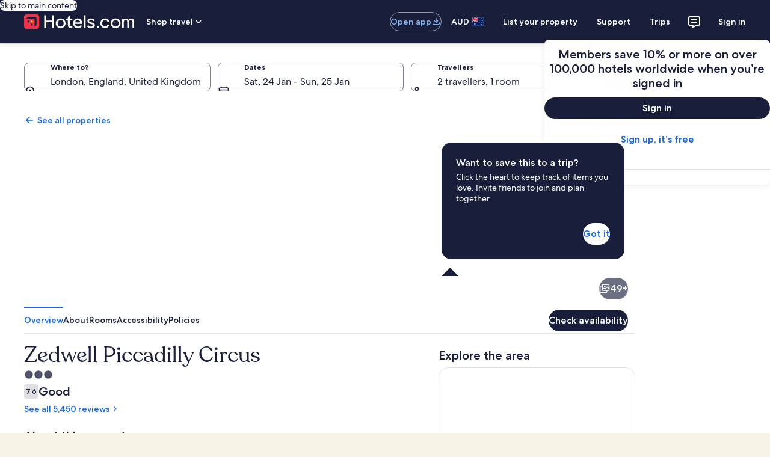

--- FILE ---
content_type: text/html; charset=utf-8
request_url: https://www.google.com/recaptcha/api2/aframe
body_size: 152
content:
<!DOCTYPE HTML><html><head><meta http-equiv="content-type" content="text/html; charset=UTF-8"></head><body><script nonce="85WH1bkuCk0B-FgQiMe7Og">/** Anti-fraud and anti-abuse applications only. See google.com/recaptcha */ try{var clients={'sodar':'https://pagead2.googlesyndication.com/pagead/sodar?'};window.addEventListener("message",function(a){try{if(a.source===window.parent){var b=JSON.parse(a.data);var c=clients[b['id']];if(c){var d=document.createElement('img');d.src=c+b['params']+'&rc='+(localStorage.getItem("rc::a")?sessionStorage.getItem("rc::b"):"");window.document.body.appendChild(d);sessionStorage.setItem("rc::e",parseInt(sessionStorage.getItem("rc::e")||0)+1);localStorage.setItem("rc::h",'1768628651857');}}}catch(b){}});window.parent.postMessage("_grecaptcha_ready", "*");}catch(b){}</script></body></html>

--- FILE ---
content_type: text/css
request_url: https://c.travel-assets.com/shopping-pwa/css/app-shared.1e9204d980e77c2581a8.css
body_size: 44349
content:
:root{background-color:var(--view__secondary__background_color);cursor:default;-webkit-font-smoothing:antialiased;-webkit-text-size-adjust:100%;text-size-adjust:100%}body{--egds-legacy-background-color:var(--view__secondary__background_color);background-color:var(--egds-surface,var(--egds-legacy-background-color));color:var(--egds-on-surface,unset)}:root,a,abbr,address,article,aside,audio,b,body,button,canvas,caption,cite,dd,del,details,dfn,div,dl,dt,em,embed,fieldset,figcaption,figure,footer,form,h1,h2,h3,h4,h5,h6,header,i,iframe,img,input,ins,kbd,label,legend,li,mark,menu,nav,object,ol,output,p,q,ruby,s,section,small,span,strike,strong,sub,summary,sup,table,tbody,td,textarea,tfoot,th,thead,time,tr,u,ul,video{box-sizing:border-box;margin:0;padding:0}:after,:before{box-sizing:border-box}details,main{display:block}fieldset{border:none}ol,ul{list-style:none}pre{overflow:auto}progress{display:inline-block}summary{display:list-item}svg:not(:root){overflow:hidden}audio:not([controls]){display:none}[type=button],[type=reset],[type=submit],button{-webkit-appearance:button;appearance:button}[type=search]{-webkit-appearance:textfield;appearance:textfield}button,input{border-style:solid;border-width:0}button,input,select,textarea{cursor:pointer;font-family:inherit}a{--egds-legacy-color:var(--link__default__text_color);color:var(--egds-secondary,var(--egds-legacy-color))}a:hover{text-decoration:underline}audio,canvas,iframe,img,svg,video{vertical-align:middle}[tabindex],a,area,button,input,label,select,textarea{touch-action:manipulation}[aria-busy=true]{cursor:progress}[aria-controls]{cursor:pointer}[aria-disabled]{cursor:default}[hidden]{display:none}[hidden][aria-hidden=false]{clip:rect(0 0 0 0);display:inherit;position:absolute}[hidden][aria-hidden=false]:focus{clip:auto}strong{font-weight:var(--font__weight__700)}.is-visually-hidden{block-size:1px;border:0;clip:rect(0 0 0 0);inline-size:1px;margin:-1px;overflow:hidden;padding:0;position:absolute}.is-visually-hidden.is-focusable:active,.is-visually-hidden.is-focusable:focus{block-size:auto;clip:auto;inline-size:auto;margin:0;overflow:visible;position:static}.is-invisible{visibility:hidden}.is-hidden{display:none}:disabled,[class*=is-disabled]{cursor:not-allowed;opacity:.36}:disabled :disabled,:disabled [class*=is-disabled],[class*=is-disabled] :disabled,[class*=is-disabled] [class*=is-disabled]{opacity:1}.uitk-no-outline :focus{outline:none}:global .is-visually-hidden{block-size:1px;border:0;clip:rect(0 0 0 0);inline-size:1px;margin:-1px;overflow:hidden;padding:0;position:absolute}:global .is-visually-hidden.is-focusable:active,:global .is-visually-hidden.is-focusable:focus{block-size:auto;clip:auto;inline-size:auto;margin:0;overflow:visible;position:static}:global .is-invisible{visibility:hidden}:global .is-hidden{display:none}:global :disabled,:global [class*=is-disabled]{cursor:not-allowed;opacity:.36}:global :disabled :global :disabled,:global :disabled :global [class*=is-disabled],:global [class*=is-disabled] :global :disabled,:global [class*=is-disabled] :global [class*=is-disabled]{opacity:1}:global .uitk-no-outline :focus{outline:none}:global .uitk-dialog{--egds-legacy-background-color:var(--dialog__background_color);background-color:var(--egds-surface-high-elevation,var(--egds-legacy-background-color));block-size:auto;border-radius:var(--dialog__corner_radius);margin-block:0;margin-inline:var(--dialog__spacing_outer_horiz);max-block-size:calc(100vh - var(--dialog__spacing_outer_vert));max-inline-size:var(--dialog__full_screen__max__sizing_width);opacity:1;position:relative}:global .uitk-dialog.uitk-dialog-sheet.uitk-dialog-fullscreen{block-size:100%;border-radius:0;inline-size:100%;inset-block-start:0;inset-inline-start:0;margin:0;max-block-size:100%;max-inline-size:100%;overflow:hidden;position:absolute}@supports not (inset-block-start:0){:global .uitk-dialog.uitk-dialog-sheet.uitk-dialog-fullscreen{left:0;top:0}}:global .uitk-dialog.uitk-dialog-sheet.uitk-dialog-fullscreen-bg-default{--egds-legacy-background-color:var(--dialog__full_screen__default__background_color);background-color:var(--egds-surface-high-elevation,var(--egds-legacy-background-color))}:global .uitk-dialog.uitk-dialog-sheet.uitk-dialog-fullscreen-bg-dark{--egds-legacy-background-color:var(--dialog__full_screen__dark__background_color);background-color:var(--egds-overlay,var(--egds-legacy-background-color))}:global .uitk-dialog.uitk-dialog-sheet.uitk-dialog-fullscreen-bg-canvas{--egds-legacy-background-color:var(--dialog__full_screen__canvas__background_color);background-color:var(--egds-surface-high-elevation,var(--egds-legacy-background-color))}:global .uitk-dialog.uitk-dialog-sheet.uitk-dialog-fullscreen .uitk-dialog-content{block-size:100%}:global .uitk-dialog.uitk-dialog-sheet.uitk-dialog-fullscreen .uitk-dialog-content-wrapper{max-block-size:100%}:global .uitk-dialog-content{overflow:auto}:global .uitk-dialog-content-wrapper{block-size:100%;display:-webkit-flex;display:flex;flex-direction:column;max-block-size:calc(100vh - var(--dialog__spacing_outer_vert));position:relative}:global .uitk-dialog-content-wrapper .uitk-dialog-content-container{overflow:auto}:global .uitk-dialog-footer{display:-webkit-flex;display:flex;padding-block-start:var(--dialog__full_screen__spacing_inner_vert)}:global .uitk-dialog-footer-stacked{flex-direction:column}:global .uitk-dialog-footer-stacked .uitk-dialog-footer-section{margin-block-end:var(--dialog__action__spacing_between)}:global .uitk-dialog-footer-stacked .uitk-dialog-footer-section:last-child{margin-block-end:0}:global .uitk-dialog-footer:not(.uitk-dialog-footer-stacked) .uitk-dialog-footer-section{margin-inline-end:var(--dialog__action__spacing_between)}:global .uitk-dialog-footer:not(.uitk-dialog-footer-stacked) .uitk-dialog-footer-section:not(:first-child){padding-inline-start:0}:global .uitk-dialog-footer:not(.uitk-dialog-footer-stacked) .uitk-dialog-footer-section:last-child{margin-inline-end:0}:global .uitk-dialog-footer-section{flex-grow:1;inline-size:100%}:global .uitk-dialog-footer-button{inline-size:100%}:global .uitk-dialog-layer-responsive{align-items:center;display:-webkit-flex;display:flex;justify-content:center}:global .uitk-dialog-layer{background:rgba(0,0,0,.4);inset:0;overflow-y:auto;position:fixed;z-index:700}@media screen and (max-width:35.938rem){:global .uitk-dialog-layer{block-size:var(--vh,inherit)}}@media screen and (min-width:36rem){:global .uitk-dialog.uitk-dialog-fullscreen.uitk-dialog-sheet{border-radius:0;margin-block:0;margin-inline:var(--dialog__full_screen__spacing_outer_horiz);max-block-size:calc(100vh - var(--dialog__spacing_outer_vert));max-inline-size:var(--dialog__full_screen__max__sizing_width);position:relative}:global .uitk-dialog.uitk-dialog-fullscreen.uitk-dialog-sheet.uitk-dialog-height-auto{block-size:auto}}:global .uitk-dialog.uitk-dialog-sheet.uitk-dialog-fullscreen-strict{margin:auto;max-block-size:100%;max-inline-size:100%}:global .uitk-dialog.uitk-dialog-sheet.uitk-dialog-fullscreen-strict .uitk-dialog-content{inline-size:100%;margin-block:0;margin-inline:auto;max-inline-size:36rem}:global .uitk-dialog.uitk-dialog-sheet.uitk-dialog-fullscreen-strict.uitk-dialog-wide-content .uitk-dialog-content{inline-size:100%;max-inline-size:75rem}:global .uitk-card-roundcorner-all,:global .uitk-card-roundcorner-small-all{border-radius:var(--card__corner_radius)}:global .uitk-card-roundcorner-small-top-left,:global .uitk-card-roundcorner-top-left{border-top-left-radius:var(--card__corner_radius)}:global .uitk-card-roundcorner-small-top-right,:global .uitk-card-roundcorner-top-right{border-top-right-radius:var(--card__corner_radius)}:global .uitk-card-roundcorner-bottom-right,:global .uitk-card-roundcorner-small-bottom-right{border-bottom-right-radius:var(--card__corner_radius)}:global .uitk-card-roundcorner-bottom-left,:global .uitk-card-roundcorner-small-bottom-left{border-bottom-left-radius:var(--card__corner_radius)}:global .uitk-card-roundcorner-top-left{--egds-image__overflow:hidden}:global .uitk-card-roundcorner-top-right{--egds-image__overflow:hidden}:global .uitk-card-roundcorner-bottom-right{--egds-image__overflow:hidden}:global .uitk-card-roundcorner-bottom-left{--egds-image__overflow:hidden}:global .uitk-card-roundcorner-all{--egds-image__overflow:hidden}@media screen and (min-width:36rem){:global .uitk-card-roundcorner-medium-top-left{border-top-left-radius:var(--card__corner_radius)}:global .uitk-card-roundcorner-medium-top-right{border-top-right-radius:var(--card__corner_radius)}:global .uitk-card-roundcorner-medium-bottom-right{border-bottom-right-radius:var(--card__corner_radius)}:global .uitk-card-roundcorner-medium-bottom-left{border-bottom-left-radius:var(--card__corner_radius)}}@media screen and (min-width:62rem){:global .uitk-card-roundcorner-large-top-left{border-top-left-radius:var(--card__corner_radius)}:global .uitk-card-roundcorner-large-top-right{border-top-right-radius:var(--card__corner_radius)}:global .uitk-card-roundcorner-large-bottom-right{border-bottom-right-radius:var(--card__corner_radius)}:global .uitk-card-roundcorner-large-bottom-left{border-bottom-left-radius:var(--card__corner_radius)}}@media screen and (min-width:75rem){:global .uitk-card-roundcorner-extra_large-top-left{border-top-left-radius:var(--card__corner_radius)}:global .uitk-card-roundcorner-extra_large-top-right{border-top-right-radius:var(--card__corner_radius)}:global .uitk-card-roundcorner-extra_large-bottom-right{border-bottom-right-radius:var(--card__corner_radius)}:global .uitk-card-roundcorner-extra_large-bottom-left{border-bottom-left-radius:var(--card__corner_radius)}}:root{font-family:var(--font_face__family_stack);font-synthesis:none}@font-face{font-display:optional;font-family:var(--font_face__family_name);font-style:normal;font-weight:300;src:var(--font_face__300__woff2_with_url) format("woff2"),var(--font_face__300__woff_with_url) format("woff");unicode-range:var(--font_face__unicode_range)}@font-face{font-display:optional;font-family:var(--font_face__family_name);font-style:normal;font-weight:400;src:var(--font_face__400__woff2_with_url) format("woff2"),var(--font_face__400__woff_with_url) format("woff");unicode-range:var(--font_face__unicode_range)}@font-face{font-display:optional;font-family:var(--font_face__family_name);font-style:normal;font-weight:500;src:var(--font_face__500__woff2_with_url) format("woff2"),var(--font_face__500__woff_with_url) format("woff");unicode-range:var(--font_face__unicode_range)}@font-face{font-display:optional;font-family:var(--font_face__family_name);font-style:normal;font-weight:700;src:var(--font_face__700__woff2_with_url) format("woff2"),var(--font_face__700__woff_with_url) format("woff");unicode-range:var(--font_face__unicode_range)}@font-face{font-display:block;font-family:var(--font_face__variant__family_name);font-style:normal;font-weight:300;src:var(--font_face__variant__300__woff2_with_url) format("woff2"),var(--font_face__variant__300__woff_with_url) format("woff");unicode-range:var(--font_face__variant__unicode_range)}@font-face{font-display:block;font-family:var(--font_face__variant__family_name);font-style:normal;font-weight:400;src:var(--font_face__variant__400__woff2_with_url) format("woff2"),var(--font_face__variant__400__woff_with_url) format("woff");unicode-range:var(--font_face__variant__unicode_range)}@font-face{font-display:block;font-family:var(--font_face__variant__family_name);font-style:normal;font-weight:500;src:var(--font_face__variant__500__woff2_with_url) format("woff2"),var(--font_face__variant__500__woff_with_url) format("woff");unicode-range:var(--font_face__variant__unicode_range)}@font-face{font-display:block;font-family:var(--font_face__variant__family_name);font-style:normal;font-weight:700;src:var(--font_face__variant__700__woff2_with_url) format("woff2"),var(--font_face__variant__700__woff_with_url) format("woff");unicode-range:var(--font_face__variant__unicode_range)}[data-theme-light=ai-local-1]{--egds-primary:var(--ai_local_1__primary);--egds-primary-variant:var(--ai_local_1__primary_variant);--egds-on-primary:var(--ai_local_1__on_primary);--egds-primary-container:var(--ai_local_1__primary_container);--egds-primary-container-variant:var(--ai_local_1__primary_container_variant);--egds-on-primary-container:var(--ai_local_1__on_primary_container);--egds-secondary:var(--ai_local_1__secondary);--egds-on-secondary:var(--ai_local_1__on_secondary);--egds-secondary-container:var(--ai_local_1__secondary_container);--egds-secondary-container-variant:var(--ai_local_1__secondary_container_variant);--egds-on-secondary-container:var(--ai_local_1__on_secondary_container);--egds-tertiary:var(--ai_local_1__tertiary);--egds-on-tertiary:var(--ai_local_1__on_tertiary);--egds-tertiary-container:var(--ai_local_1__tertiary_container);--egds-tertiary-container-variant:var(--ai_local_1__tertiary_container_variant);--egds-on-tertiary-container:var(--ai_local_1__on_tertiary_container);--egds-surface:var(--ai_local_1__surface);--egds-surface-low-elevation:var(--ai_local_1__surface_low_elevation);--egds-surface-medium-elevation:var(--ai_local_1__surface_medium_elevation);--egds-surface-high-elevation:var(--ai_local_1__surface_high_elevation);--egds-surface-container:var(--ai_local_1__surface_container);--egds-surface-container-variant:var(--ai_local_1__surface_container_variant);--egds-on-surface:var(--ai_local_1__on_surface);--egds-on-surface-variant:var(--ai_local_1__on_surface_variant);--egds-inverse-surface:var(--ai_local_1__inverse_surface);--egds-inverse-on-surface:var(--ai_local_1__inverse_on_surface);--egds-overlay:var(--ai_local_1__overlay);--egds-on-overlay:var(--ai_local_1__on_overlay);--egds-outline:var(--ai_local_1__outline);--egds-outline-variant:var(--ai_local_1__outline_variant);--egds-outline-focus:var(--ai_local_1__outline_focus);--egds-critical:var(--ai_local_1__critical);--egds-on-critical:var(--ai_local_1__on_critical);--egds-critical-container:var(--ai_local_1__critical_container);--egds-on-critical-container:var(--ai_local_1__on_critical_container);--egds-positive:var(--ai_local_1__positive);--egds-on-positive:var(--ai_local_1__on_positive);--egds-positive-container:var(--ai_local_1__positive_container);--egds-on-positive-container:var(--ai_local_1__on_positive_container);--egds-info:var(--ai_local_1__info);--egds-on-info:var(--ai_local_1__on_info);--egds-info-container:var(--ai_local_1__info_container);--egds-on-info-container:var(--ai_local_1__on_info_container);--egds-featured:var(--ai_local_1__featured);--egds-on-featured:var(--ai_local_1__on_featured);--egds-featured-container:var(--ai_local_1__featured_container);--egds-on-featured-container:var(--ai_local_1__on_featured_container);--egds-shadow:var(--ai_local_1__shadow);--egds-scrim:var(--ai_local_1__scrim);--egds-bottom-scrim:linear-gradient(180deg,var(--ai_local_1__scrim__opacity__none) 1rem,var(--ai_local_1__scrim__opacity__xx_low) 2rem,var(--ai_local_1__scrim__opacity__low) 3.1rem,var(--ai_local_1__scrim__opacity__high) 4.625rem);--egds-button-scrim:linear-gradient(0deg,var(--ai_local_1__surface__opacity__x_high) 88%,transparent 100%);--egds-secondary-opacity-xx-low:var(--ai_local_1__secondary__opacity__xx_low);--egds-surface-opacity-mid:var(--ai_local_1__surface__opacity__mid);--egds-surface-opacity-none:var(--ai_local_1__surface__opacity__none)}[data-theme-light=bright-1]{--egds-primary:var(--bright_1__primary);--egds-primary-variant:var(--bright_1__primary_variant);--egds-on-primary:var(--bright_1__on_primary);--egds-primary-container:var(--bright_1__primary_container);--egds-primary-container-variant:var(--bright_1__primary_container_variant);--egds-on-primary-container:var(--bright_1__on_primary_container);--egds-secondary:var(--bright_1__secondary);--egds-on-secondary:var(--bright_1__on_secondary);--egds-secondary-container:var(--bright_1__secondary_container);--egds-secondary-container-variant:var(--bright_1__secondary_container_variant);--egds-on-secondary-container:var(--bright_1__on_secondary_container);--egds-tertiary:var(--bright_1__tertiary);--egds-on-tertiary:var(--bright_1__on_tertiary);--egds-tertiary-container:var(--bright_1__tertiary_container);--egds-tertiary-container-variant:var(--bright_1__tertiary_container_variant);--egds-on-tertiary-container:var(--bright_1__on_tertiary_container);--egds-surface:var(--bright_1__surface);--egds-surface-low-elevation:var(--bright_1__surface_low_elevation);--egds-surface-medium-elevation:var(--bright_1__surface_medium_elevation);--egds-surface-high-elevation:var(--bright_1__surface_high_elevation);--egds-surface-container:var(--bright_1__surface_container);--egds-surface-container-variant:var(--bright_1__surface_container_variant);--egds-on-surface:var(--bright_1__on_surface);--egds-on-surface-variant:var(--bright_1__on_surface_variant);--egds-inverse-surface:var(--bright_1__inverse_surface);--egds-inverse-on-surface:var(--bright_1__inverse_on_surface);--egds-overlay:var(--bright_1__overlay);--egds-on-overlay:var(--bright_1__on_overlay);--egds-outline:var(--bright_1__outline);--egds-outline-variant:var(--bright_1__outline_variant);--egds-outline-focus:var(--bright_1__outline_focus);--egds-critical:var(--bright_1__critical);--egds-on-critical:var(--bright_1__on_critical);--egds-critical-container:var(--bright_1__critical_container);--egds-on-critical-container:var(--bright_1__on_critical_container);--egds-positive:var(--bright_1__positive);--egds-on-positive:var(--bright_1__on_positive);--egds-positive-container:var(--bright_1__positive_container);--egds-on-positive-container:var(--bright_1__on_positive_container);--egds-info:var(--bright_1__info);--egds-on-info:var(--bright_1__on_info);--egds-info-container:var(--bright_1__info_container);--egds-on-info-container:var(--bright_1__on_info_container);--egds-featured:var(--bright_1__featured);--egds-on-featured:var(--bright_1__on_featured);--egds-featured-container:var(--bright_1__featured_container);--egds-on-featured-container:var(--bright_1__on_featured_container);--egds-shadow:var(--bright_1__shadow);--egds-scrim:var(--bright_1__scrim);--egds-bottom-scrim:linear-gradient(180deg,var(--bright_1__scrim__opacity__none) 1rem,var(--bright_1__scrim__opacity__xx_low) 2rem,var(--bright_1__scrim__opacity__low) 3.1rem,var(--bright_1__scrim__opacity__high) 4.625rem);--egds-button-scrim:linear-gradient(0deg,var(--bright_1__surface__opacity__x_high) 88%,transparent 100%);--egds-secondary-opacity-xx-low:var(--bright_1__secondary__opacity__xx_low);--egds-surface-opacity-mid:var(--bright_1__surface__opacity__mid);--egds-surface-opacity-none:var(--bright_1__surface__opacity__none)}[data-theme-light=dark-1]{--egds-primary:var(--dark_1__primary);--egds-primary-variant:var(--dark_1__primary_variant);--egds-on-primary:var(--dark_1__on_primary);--egds-primary-container:var(--dark_1__primary_container);--egds-primary-container-variant:var(--dark_1__primary_container_variant);--egds-on-primary-container:var(--dark_1__on_primary_container);--egds-secondary:var(--dark_1__secondary);--egds-on-secondary:var(--dark_1__on_secondary);--egds-secondary-container:var(--dark_1__secondary_container);--egds-secondary-container-variant:var(--dark_1__secondary_container_variant);--egds-on-secondary-container:var(--dark_1__on_secondary_container);--egds-tertiary:var(--dark_1__tertiary);--egds-on-tertiary:var(--dark_1__on_tertiary);--egds-tertiary-container:var(--dark_1__tertiary_container);--egds-tertiary-container-variant:var(--dark_1__tertiary_container_variant);--egds-on-tertiary-container:var(--dark_1__on_tertiary_container);--egds-surface:var(--dark_1__surface);--egds-surface-low-elevation:var(--dark_1__surface_low_elevation);--egds-surface-medium-elevation:var(--dark_1__surface_medium_elevation);--egds-surface-high-elevation:var(--dark_1__surface_high_elevation);--egds-surface-container:var(--dark_1__surface_container);--egds-surface-container-variant:var(--dark_1__surface_container_variant);--egds-on-surface:var(--dark_1__on_surface);--egds-on-surface-variant:var(--dark_1__on_surface_variant);--egds-inverse-surface:var(--dark_1__inverse_surface);--egds-inverse-on-surface:var(--dark_1__inverse_on_surface);--egds-overlay:var(--dark_1__overlay);--egds-on-overlay:var(--dark_1__on_overlay);--egds-outline:var(--dark_1__outline);--egds-outline-variant:var(--dark_1__outline_variant);--egds-outline-focus:var(--dark_1__outline_focus);--egds-critical:var(--dark_1__critical);--egds-on-critical:var(--dark_1__on_critical);--egds-critical-container:var(--dark_1__critical_container);--egds-on-critical-container:var(--dark_1__on_critical_container);--egds-positive:var(--dark_1__positive);--egds-on-positive:var(--dark_1__on_positive);--egds-positive-container:var(--dark_1__positive_container);--egds-on-positive-container:var(--dark_1__on_positive_container);--egds-info:var(--dark_1__info);--egds-on-info:var(--dark_1__on_info);--egds-info-container:var(--dark_1__info_container);--egds-on-info-container:var(--dark_1__on_info_container);--egds-featured:var(--dark_1__featured);--egds-on-featured:var(--dark_1__on_featured);--egds-featured-container:var(--dark_1__featured_container);--egds-on-featured-container:var(--dark_1__on_featured_container);--egds-shadow:var(--dark_1__shadow);--egds-scrim:var(--dark_1__scrim);--egds-bottom-scrim:linear-gradient(180deg,var(--dark_1__scrim__opacity__none) 1rem,var(--dark_1__scrim__opacity__xx_low) 2rem,var(--dark_1__scrim__opacity__low) 3.1rem,var(--dark_1__scrim__opacity__high) 4.625rem);--egds-button-scrim:linear-gradient(0deg,var(--dark_1__surface__opacity__x_high) 88%,transparent 100%);--egds-secondary-opacity-xx-low:var(--dark_1__secondary__opacity__xx_low);--egds-surface-opacity-mid:var(--dark_1__surface__opacity__mid);--egds-surface-opacity-none:var(--dark_1__surface__opacity__none)}[data-theme-light=dark-2]{--egds-primary:var(--dark_2__primary);--egds-primary-variant:var(--dark_2__primary_variant);--egds-on-primary:var(--dark_2__on_primary);--egds-primary-container:var(--dark_2__primary_container);--egds-primary-container-variant:var(--dark_2__primary_container_variant);--egds-on-primary-container:var(--dark_2__on_primary_container);--egds-secondary:var(--dark_2__secondary);--egds-on-secondary:var(--dark_2__on_secondary);--egds-secondary-container:var(--dark_2__secondary_container);--egds-secondary-container-variant:var(--dark_2__secondary_container_variant);--egds-on-secondary-container:var(--dark_2__on_secondary_container);--egds-tertiary:var(--dark_2__tertiary);--egds-on-tertiary:var(--dark_2__on_tertiary);--egds-tertiary-container:var(--dark_2__tertiary_container);--egds-tertiary-container-variant:var(--dark_2__tertiary_container_variant);--egds-on-tertiary-container:var(--dark_2__on_tertiary_container);--egds-surface:var(--dark_2__surface);--egds-surface-low-elevation:var(--dark_2__surface_low_elevation);--egds-surface-medium-elevation:var(--dark_2__surface_medium_elevation);--egds-surface-high-elevation:var(--dark_2__surface_high_elevation);--egds-surface-container:var(--dark_2__surface_container);--egds-surface-container-variant:var(--dark_2__surface_container_variant);--egds-on-surface:var(--dark_2__on_surface);--egds-on-surface-variant:var(--dark_2__on_surface_variant);--egds-inverse-surface:var(--dark_2__inverse_surface);--egds-inverse-on-surface:var(--dark_2__inverse_on_surface);--egds-overlay:var(--dark_2__overlay);--egds-on-overlay:var(--dark_2__on_overlay);--egds-outline:var(--dark_2__outline);--egds-outline-variant:var(--dark_2__outline_variant);--egds-outline-focus:var(--dark_2__outline_focus);--egds-critical:var(--dark_2__critical);--egds-on-critical:var(--dark_2__on_critical);--egds-critical-container:var(--dark_2__critical_container);--egds-on-critical-container:var(--dark_2__on_critical_container);--egds-positive:var(--dark_2__positive);--egds-on-positive:var(--dark_2__on_positive);--egds-positive-container:var(--dark_2__positive_container);--egds-on-positive-container:var(--dark_2__on_positive_container);--egds-info:var(--dark_2__info);--egds-on-info:var(--dark_2__on_info);--egds-info-container:var(--dark_2__info_container);--egds-on-info-container:var(--dark_2__on_info_container);--egds-featured:var(--dark_2__featured);--egds-on-featured:var(--dark_2__on_featured);--egds-featured-container:var(--dark_2__featured_container);--egds-on-featured-container:var(--dark_2__on_featured_container);--egds-shadow:var(--dark_2__shadow);--egds-scrim:var(--dark_2__scrim);--egds-bottom-scrim:linear-gradient(180deg,var(--dark_2__scrim__opacity__none) 1rem,var(--dark_2__scrim__opacity__xx_low) 2rem,var(--dark_2__scrim__opacity__low) 3.1rem,var(--dark_2__scrim__opacity__high) 4.625rem);--egds-button-scrim:linear-gradient(0deg,var(--dark_2__surface__opacity__x_high) 88%,transparent 100%);--egds-secondary-opacity-xx-low:var(--dark_2__secondary__opacity__xx_low);--egds-surface-opacity-mid:var(--dark_2__surface__opacity__mid);--egds-surface-opacity-none:var(--dark_2__surface__opacity__none)}[data-theme-light=global-loyalty-extra-high-bright]{--egds-primary:var(--global_loyalty_extra_high_bright__primary);--egds-primary-variant:var(--global_loyalty_extra_high_bright__primary_variant);--egds-on-primary:var(--global_loyalty_extra_high_bright__on_primary);--egds-primary-container:var(--global_loyalty_extra_high_bright__primary_container);--egds-primary-container-variant:var(--global_loyalty_extra_high_bright__primary_container_variant);--egds-on-primary-container:var(--global_loyalty_extra_high_bright__on_primary_container);--egds-secondary:var(--global_loyalty_extra_high_bright__secondary);--egds-on-secondary:var(--global_loyalty_extra_high_bright__on_secondary);--egds-secondary-container:var(--global_loyalty_extra_high_bright__secondary_container);--egds-secondary-container-variant:var(--global_loyalty_extra_high_bright__secondary_container_variant);--egds-on-secondary-container:var(--global_loyalty_extra_high_bright__on_secondary_container);--egds-tertiary:var(--global_loyalty_extra_high_bright__tertiary);--egds-on-tertiary:var(--global_loyalty_extra_high_bright__on_tertiary);--egds-tertiary-container:var(--global_loyalty_extra_high_bright__tertiary_container);--egds-tertiary-container-variant:var(--global_loyalty_extra_high_bright__tertiary_container_variant);--egds-on-tertiary-container:var(--global_loyalty_extra_high_bright__on_tertiary_container);--egds-surface:var(--global_loyalty_extra_high_bright__surface);--egds-surface-low-elevation:var(--global_loyalty_extra_high_bright__surface_low_elevation);--egds-surface-medium-elevation:var(--global_loyalty_extra_high_bright__surface_medium_elevation);--egds-surface-high-elevation:var(--global_loyalty_extra_high_bright__surface_high_elevation);--egds-surface-container:var(--global_loyalty_extra_high_bright__surface_container);--egds-surface-container-variant:var(--global_loyalty_extra_high_bright__surface_container_variant);--egds-on-surface:var(--global_loyalty_extra_high_bright__on_surface);--egds-on-surface-variant:var(--global_loyalty_extra_high_bright__on_surface_variant);--egds-inverse-surface:var(--global_loyalty_extra_high_bright__inverse_surface);--egds-inverse-on-surface:var(--global_loyalty_extra_high_bright__inverse_on_surface);--egds-overlay:var(--global_loyalty_extra_high_bright__overlay);--egds-on-overlay:var(--global_loyalty_extra_high_bright__on_overlay);--egds-outline:var(--global_loyalty_extra_high_bright__outline);--egds-outline-variant:var(--global_loyalty_extra_high_bright__outline_variant);--egds-outline-focus:var(--global_loyalty_extra_high_bright__outline_focus);--egds-critical:var(--global_loyalty_extra_high_bright__critical);--egds-on-critical:var(--global_loyalty_extra_high_bright__on_critical);--egds-critical-container:var(--global_loyalty_extra_high_bright__critical_container);--egds-on-critical-container:var(--global_loyalty_extra_high_bright__on_critical_container);--egds-positive:var(--global_loyalty_extra_high_bright__positive);--egds-on-positive:var(--global_loyalty_extra_high_bright__on_positive);--egds-positive-container:var(--global_loyalty_extra_high_bright__positive_container);--egds-on-positive-container:var(--global_loyalty_extra_high_bright__on_positive_container);--egds-info:var(--global_loyalty_extra_high_bright__info);--egds-on-info:var(--global_loyalty_extra_high_bright__on_info);--egds-info-container:var(--global_loyalty_extra_high_bright__info_container);--egds-on-info-container:var(--global_loyalty_extra_high_bright__on_info_container);--egds-featured:var(--global_loyalty_extra_high_bright__featured);--egds-on-featured:var(--global_loyalty_extra_high_bright__on_featured);--egds-featured-container:var(--global_loyalty_extra_high_bright__featured_container);--egds-on-featured-container:var(--global_loyalty_extra_high_bright__on_featured_container);--egds-shadow:var(--global_loyalty_extra_high_bright__shadow);--egds-scrim:var(--global_loyalty_extra_high_bright__scrim);--egds-bottom-scrim:linear-gradient(180deg,var(--global_loyalty_extra_high_bright__scrim__opacity__none) 1rem,var(--global_loyalty_extra_high_bright__scrim__opacity__xx_low) 2rem,var(--global_loyalty_extra_high_bright__scrim__opacity__low) 3.1rem,var(--global_loyalty_extra_high_bright__scrim__opacity__high) 4.625rem);--egds-button-scrim:linear-gradient(0deg,var(--global_loyalty_extra_high_bright__surface__opacity__x_high) 88%,transparent 100%);--egds-secondary-opacity-xx-low:var(--global_loyalty_extra_high_bright__secondary__opacity__xx_low);--egds-surface-opacity-mid:var(--global_loyalty_extra_high_bright__surface__opacity__mid);--egds-surface-opacity-none:var(--global_loyalty_extra_high_bright__surface__opacity__none)}[data-theme-light=global-loyalty-extra-high]{--egds-primary:var(--global_loyalty_extra_high__primary);--egds-primary-variant:var(--global_loyalty_extra_high__primary_variant);--egds-on-primary:var(--global_loyalty_extra_high__on_primary);--egds-primary-container:var(--global_loyalty_extra_high__primary_container);--egds-primary-container-variant:var(--global_loyalty_extra_high__primary_container_variant);--egds-on-primary-container:var(--global_loyalty_extra_high__on_primary_container);--egds-secondary:var(--global_loyalty_extra_high__secondary);--egds-on-secondary:var(--global_loyalty_extra_high__on_secondary);--egds-secondary-container:var(--global_loyalty_extra_high__secondary_container);--egds-secondary-container-variant:var(--global_loyalty_extra_high__secondary_container_variant);--egds-on-secondary-container:var(--global_loyalty_extra_high__on_secondary_container);--egds-tertiary:var(--global_loyalty_extra_high__tertiary);--egds-on-tertiary:var(--global_loyalty_extra_high__on_tertiary);--egds-tertiary-container:var(--global_loyalty_extra_high__tertiary_container);--egds-tertiary-container-variant:var(--global_loyalty_extra_high__tertiary_container_variant);--egds-on-tertiary-container:var(--global_loyalty_extra_high__on_tertiary_container);--egds-surface:var(--global_loyalty_extra_high__surface);--egds-surface-low-elevation:var(--global_loyalty_extra_high__surface_low_elevation);--egds-surface-medium-elevation:var(--global_loyalty_extra_high__surface_medium_elevation);--egds-surface-high-elevation:var(--global_loyalty_extra_high__surface_high_elevation);--egds-surface-container:var(--global_loyalty_extra_high__surface_container);--egds-surface-container-variant:var(--global_loyalty_extra_high__surface_container_variant);--egds-on-surface:var(--global_loyalty_extra_high__on_surface);--egds-on-surface-variant:var(--global_loyalty_extra_high__on_surface_variant);--egds-inverse-surface:var(--global_loyalty_extra_high__inverse_surface);--egds-inverse-on-surface:var(--global_loyalty_extra_high__inverse_on_surface);--egds-overlay:var(--global_loyalty_extra_high__overlay);--egds-on-overlay:var(--global_loyalty_extra_high__on_overlay);--egds-outline:var(--global_loyalty_extra_high__outline);--egds-outline-variant:var(--global_loyalty_extra_high__outline_variant);--egds-outline-focus:var(--global_loyalty_extra_high__outline_focus);--egds-critical:var(--global_loyalty_extra_high__critical);--egds-on-critical:var(--global_loyalty_extra_high__on_critical);--egds-critical-container:var(--global_loyalty_extra_high__critical_container);--egds-on-critical-container:var(--global_loyalty_extra_high__on_critical_container);--egds-positive:var(--global_loyalty_extra_high__positive);--egds-on-positive:var(--global_loyalty_extra_high__on_positive);--egds-positive-container:var(--global_loyalty_extra_high__positive_container);--egds-on-positive-container:var(--global_loyalty_extra_high__on_positive_container);--egds-info:var(--global_loyalty_extra_high__info);--egds-on-info:var(--global_loyalty_extra_high__on_info);--egds-info-container:var(--global_loyalty_extra_high__info_container);--egds-on-info-container:var(--global_loyalty_extra_high__on_info_container);--egds-featured:var(--global_loyalty_extra_high__featured);--egds-on-featured:var(--global_loyalty_extra_high__on_featured);--egds-featured-container:var(--global_loyalty_extra_high__featured_container);--egds-on-featured-container:var(--global_loyalty_extra_high__on_featured_container);--egds-shadow:var(--global_loyalty_extra_high__shadow);--egds-scrim:var(--global_loyalty_extra_high__scrim);--egds-bottom-scrim:linear-gradient(180deg,var(--global_loyalty_extra_high__scrim__opacity__none) 1rem,var(--global_loyalty_extra_high__scrim__opacity__xx_low) 2rem,var(--global_loyalty_extra_high__scrim__opacity__low) 3.1rem,var(--global_loyalty_extra_high__scrim__opacity__high) 4.625rem);--egds-button-scrim:linear-gradient(0deg,var(--global_loyalty_extra_high__surface__opacity__x_high) 88%,transparent 100%);--egds-secondary-opacity-xx-low:var(--global_loyalty_extra_high__secondary__opacity__xx_low);--egds-surface-opacity-mid:var(--global_loyalty_extra_high__surface__opacity__mid);--egds-surface-opacity-none:var(--global_loyalty_extra_high__surface__opacity__none)}[data-theme-light=global-loyalty-high-bright]{--egds-primary:var(--global_loyalty_high_bright__primary);--egds-primary-variant:var(--global_loyalty_high_bright__primary_variant);--egds-on-primary:var(--global_loyalty_high_bright__on_primary);--egds-primary-container:var(--global_loyalty_high_bright__primary_container);--egds-primary-container-variant:var(--global_loyalty_high_bright__primary_container_variant);--egds-on-primary-container:var(--global_loyalty_high_bright__on_primary_container);--egds-secondary:var(--global_loyalty_high_bright__secondary);--egds-on-secondary:var(--global_loyalty_high_bright__on_secondary);--egds-secondary-container:var(--global_loyalty_high_bright__secondary_container);--egds-secondary-container-variant:var(--global_loyalty_high_bright__secondary_container_variant);--egds-on-secondary-container:var(--global_loyalty_high_bright__on_secondary_container);--egds-tertiary:var(--global_loyalty_high_bright__tertiary);--egds-on-tertiary:var(--global_loyalty_high_bright__on_tertiary);--egds-tertiary-container:var(--global_loyalty_high_bright__tertiary_container);--egds-tertiary-container-variant:var(--global_loyalty_high_bright__tertiary_container_variant);--egds-on-tertiary-container:var(--global_loyalty_high_bright__on_tertiary_container);--egds-surface:var(--global_loyalty_high_bright__surface);--egds-surface-low-elevation:var(--global_loyalty_high_bright__surface_low_elevation);--egds-surface-medium-elevation:var(--global_loyalty_high_bright__surface_medium_elevation);--egds-surface-high-elevation:var(--global_loyalty_high_bright__surface_high_elevation);--egds-surface-container:var(--global_loyalty_high_bright__surface_container);--egds-surface-container-variant:var(--global_loyalty_high_bright__surface_container_variant);--egds-on-surface:var(--global_loyalty_high_bright__on_surface);--egds-on-surface-variant:var(--global_loyalty_high_bright__on_surface_variant);--egds-inverse-surface:var(--global_loyalty_high_bright__inverse_surface);--egds-inverse-on-surface:var(--global_loyalty_high_bright__inverse_on_surface);--egds-overlay:var(--global_loyalty_high_bright__overlay);--egds-on-overlay:var(--global_loyalty_high_bright__on_overlay);--egds-outline:var(--global_loyalty_high_bright__outline);--egds-outline-variant:var(--global_loyalty_high_bright__outline_variant);--egds-outline-focus:var(--global_loyalty_high_bright__outline_focus);--egds-critical:var(--global_loyalty_high_bright__critical);--egds-on-critical:var(--global_loyalty_high_bright__on_critical);--egds-critical-container:var(--global_loyalty_high_bright__critical_container);--egds-on-critical-container:var(--global_loyalty_high_bright__on_critical_container);--egds-positive:var(--global_loyalty_high_bright__positive);--egds-on-positive:var(--global_loyalty_high_bright__on_positive);--egds-positive-container:var(--global_loyalty_high_bright__positive_container);--egds-on-positive-container:var(--global_loyalty_high_bright__on_positive_container);--egds-info:var(--global_loyalty_high_bright__info);--egds-on-info:var(--global_loyalty_high_bright__on_info);--egds-info-container:var(--global_loyalty_high_bright__info_container);--egds-on-info-container:var(--global_loyalty_high_bright__on_info_container);--egds-featured:var(--global_loyalty_high_bright__featured);--egds-on-featured:var(--global_loyalty_high_bright__on_featured);--egds-featured-container:var(--global_loyalty_high_bright__featured_container);--egds-on-featured-container:var(--global_loyalty_high_bright__on_featured_container);--egds-shadow:var(--global_loyalty_high_bright__shadow);--egds-scrim:var(--global_loyalty_high_bright__scrim);--egds-bottom-scrim:linear-gradient(180deg,var(--global_loyalty_high_bright__scrim__opacity__none) 1rem,var(--global_loyalty_high_bright__scrim__opacity__xx_low) 2rem,var(--global_loyalty_high_bright__scrim__opacity__low) 3.1rem,var(--global_loyalty_high_bright__scrim__opacity__high) 4.625rem);--egds-button-scrim:linear-gradient(0deg,var(--global_loyalty_high_bright__surface__opacity__x_high) 88%,transparent 100%);--egds-secondary-opacity-xx-low:var(--global_loyalty_high_bright__secondary__opacity__xx_low);--egds-surface-opacity-mid:var(--global_loyalty_high_bright__surface__opacity__mid);--egds-surface-opacity-none:var(--global_loyalty_high_bright__surface__opacity__none)}[data-theme-light=global-loyalty-high]{--egds-primary:var(--global_loyalty_high__primary);--egds-primary-variant:var(--global_loyalty_high__primary_variant);--egds-on-primary:var(--global_loyalty_high__on_primary);--egds-primary-container:var(--global_loyalty_high__primary_container);--egds-primary-container-variant:var(--global_loyalty_high__primary_container_variant);--egds-on-primary-container:var(--global_loyalty_high__on_primary_container);--egds-secondary:var(--global_loyalty_high__secondary);--egds-on-secondary:var(--global_loyalty_high__on_secondary);--egds-secondary-container:var(--global_loyalty_high__secondary_container);--egds-secondary-container-variant:var(--global_loyalty_high__secondary_container_variant);--egds-on-secondary-container:var(--global_loyalty_high__on_secondary_container);--egds-tertiary:var(--global_loyalty_high__tertiary);--egds-on-tertiary:var(--global_loyalty_high__on_tertiary);--egds-tertiary-container:var(--global_loyalty_high__tertiary_container);--egds-tertiary-container-variant:var(--global_loyalty_high__tertiary_container_variant);--egds-on-tertiary-container:var(--global_loyalty_high__on_tertiary_container);--egds-surface:var(--global_loyalty_high__surface);--egds-surface-low-elevation:var(--global_loyalty_high__surface_low_elevation);--egds-surface-medium-elevation:var(--global_loyalty_high__surface_medium_elevation);--egds-surface-high-elevation:var(--global_loyalty_high__surface_high_elevation);--egds-surface-container:var(--global_loyalty_high__surface_container);--egds-surface-container-variant:var(--global_loyalty_high__surface_container_variant);--egds-on-surface:var(--global_loyalty_high__on_surface);--egds-on-surface-variant:var(--global_loyalty_high__on_surface_variant);--egds-inverse-surface:var(--global_loyalty_high__inverse_surface);--egds-inverse-on-surface:var(--global_loyalty_high__inverse_on_surface);--egds-overlay:var(--global_loyalty_high__overlay);--egds-on-overlay:var(--global_loyalty_high__on_overlay);--egds-outline:var(--global_loyalty_high__outline);--egds-outline-variant:var(--global_loyalty_high__outline_variant);--egds-outline-focus:var(--global_loyalty_high__outline_focus);--egds-critical:var(--global_loyalty_high__critical);--egds-on-critical:var(--global_loyalty_high__on_critical);--egds-critical-container:var(--global_loyalty_high__critical_container);--egds-on-critical-container:var(--global_loyalty_high__on_critical_container);--egds-positive:var(--global_loyalty_high__positive);--egds-on-positive:var(--global_loyalty_high__on_positive);--egds-positive-container:var(--global_loyalty_high__positive_container);--egds-on-positive-container:var(--global_loyalty_high__on_positive_container);--egds-info:var(--global_loyalty_high__info);--egds-on-info:var(--global_loyalty_high__on_info);--egds-info-container:var(--global_loyalty_high__info_container);--egds-on-info-container:var(--global_loyalty_high__on_info_container);--egds-featured:var(--global_loyalty_high__featured);--egds-on-featured:var(--global_loyalty_high__on_featured);--egds-featured-container:var(--global_loyalty_high__featured_container);--egds-on-featured-container:var(--global_loyalty_high__on_featured_container);--egds-shadow:var(--global_loyalty_high__shadow);--egds-scrim:var(--global_loyalty_high__scrim);--egds-bottom-scrim:linear-gradient(180deg,var(--global_loyalty_high__scrim__opacity__none) 1rem,var(--global_loyalty_high__scrim__opacity__xx_low) 2rem,var(--global_loyalty_high__scrim__opacity__low) 3.1rem,var(--global_loyalty_high__scrim__opacity__high) 4.625rem);--egds-button-scrim:linear-gradient(0deg,var(--global_loyalty_high__surface__opacity__x_high) 88%,transparent 100%);--egds-secondary-opacity-xx-low:var(--global_loyalty_high__secondary__opacity__xx_low);--egds-surface-opacity-mid:var(--global_loyalty_high__surface__opacity__mid);--egds-surface-opacity-none:var(--global_loyalty_high__surface__opacity__none)}[data-theme-light=global-loyalty-low-bright]{--egds-primary:var(--global_loyalty_low_bright__primary);--egds-primary-variant:var(--global_loyalty_low_bright__primary_variant);--egds-on-primary:var(--global_loyalty_low_bright__on_primary);--egds-primary-container:var(--global_loyalty_low_bright__primary_container);--egds-primary-container-variant:var(--global_loyalty_low_bright__primary_container_variant);--egds-on-primary-container:var(--global_loyalty_low_bright__on_primary_container);--egds-secondary:var(--global_loyalty_low_bright__secondary);--egds-on-secondary:var(--global_loyalty_low_bright__on_secondary);--egds-secondary-container:var(--global_loyalty_low_bright__secondary_container);--egds-secondary-container-variant:var(--global_loyalty_low_bright__secondary_container_variant);--egds-on-secondary-container:var(--global_loyalty_low_bright__on_secondary_container);--egds-tertiary:var(--global_loyalty_low_bright__tertiary);--egds-on-tertiary:var(--global_loyalty_low_bright__on_tertiary);--egds-tertiary-container:var(--global_loyalty_low_bright__tertiary_container);--egds-tertiary-container-variant:var(--global_loyalty_low_bright__tertiary_container_variant);--egds-on-tertiary-container:var(--global_loyalty_low_bright__on_tertiary_container);--egds-surface:var(--global_loyalty_low_bright__surface);--egds-surface-low-elevation:var(--global_loyalty_low_bright__surface_low_elevation);--egds-surface-medium-elevation:var(--global_loyalty_low_bright__surface_medium_elevation);--egds-surface-high-elevation:var(--global_loyalty_low_bright__surface_high_elevation);--egds-surface-container:var(--global_loyalty_low_bright__surface_container);--egds-surface-container-variant:var(--global_loyalty_low_bright__surface_container_variant);--egds-on-surface:var(--global_loyalty_low_bright__on_surface);--egds-on-surface-variant:var(--global_loyalty_low_bright__on_surface_variant);--egds-inverse-surface:var(--global_loyalty_low_bright__inverse_surface);--egds-inverse-on-surface:var(--global_loyalty_low_bright__inverse_on_surface);--egds-overlay:var(--global_loyalty_low_bright__overlay);--egds-on-overlay:var(--global_loyalty_low_bright__on_overlay);--egds-outline:var(--global_loyalty_low_bright__outline);--egds-outline-variant:var(--global_loyalty_low_bright__outline_variant);--egds-outline-focus:var(--global_loyalty_low_bright__outline_focus);--egds-critical:var(--global_loyalty_low_bright__critical);--egds-on-critical:var(--global_loyalty_low_bright__on_critical);--egds-critical-container:var(--global_loyalty_low_bright__critical_container);--egds-on-critical-container:var(--global_loyalty_low_bright__on_critical_container);--egds-positive:var(--global_loyalty_low_bright__positive);--egds-on-positive:var(--global_loyalty_low_bright__on_positive);--egds-positive-container:var(--global_loyalty_low_bright__positive_container);--egds-on-positive-container:var(--global_loyalty_low_bright__on_positive_container);--egds-info:var(--global_loyalty_low_bright__info);--egds-on-info:var(--global_loyalty_low_bright__on_info);--egds-info-container:var(--global_loyalty_low_bright__info_container);--egds-on-info-container:var(--global_loyalty_low_bright__on_info_container);--egds-featured:var(--global_loyalty_low_bright__featured);--egds-on-featured:var(--global_loyalty_low_bright__on_featured);--egds-featured-container:var(--global_loyalty_low_bright__featured_container);--egds-on-featured-container:var(--global_loyalty_low_bright__on_featured_container);--egds-shadow:var(--global_loyalty_low_bright__shadow);--egds-scrim:var(--global_loyalty_low_bright__scrim);--egds-bottom-scrim:linear-gradient(180deg,var(--global_loyalty_low_bright__scrim__opacity__none) 1rem,var(--global_loyalty_low_bright__scrim__opacity__xx_low) 2rem,var(--global_loyalty_low_bright__scrim__opacity__low) 3.1rem,var(--global_loyalty_low_bright__scrim__opacity__high) 4.625rem);--egds-button-scrim:linear-gradient(0deg,var(--global_loyalty_low_bright__surface__opacity__x_high) 88%,transparent 100%);--egds-secondary-opacity-xx-low:var(--global_loyalty_low_bright__secondary__opacity__xx_low);--egds-surface-opacity-mid:var(--global_loyalty_low_bright__surface__opacity__mid);--egds-surface-opacity-none:var(--global_loyalty_low_bright__surface__opacity__none)}[data-theme-light=global-loyalty-low]{--egds-primary:var(--global_loyalty_low__primary);--egds-primary-variant:var(--global_loyalty_low__primary_variant);--egds-on-primary:var(--global_loyalty_low__on_primary);--egds-primary-container:var(--global_loyalty_low__primary_container);--egds-primary-container-variant:var(--global_loyalty_low__primary_container_variant);--egds-on-primary-container:var(--global_loyalty_low__on_primary_container);--egds-secondary:var(--global_loyalty_low__secondary);--egds-on-secondary:var(--global_loyalty_low__on_secondary);--egds-secondary-container:var(--global_loyalty_low__secondary_container);--egds-secondary-container-variant:var(--global_loyalty_low__secondary_container_variant);--egds-on-secondary-container:var(--global_loyalty_low__on_secondary_container);--egds-tertiary:var(--global_loyalty_low__tertiary);--egds-on-tertiary:var(--global_loyalty_low__on_tertiary);--egds-tertiary-container:var(--global_loyalty_low__tertiary_container);--egds-tertiary-container-variant:var(--global_loyalty_low__tertiary_container_variant);--egds-on-tertiary-container:var(--global_loyalty_low__on_tertiary_container);--egds-surface:var(--global_loyalty_low__surface);--egds-surface-low-elevation:var(--global_loyalty_low__surface_low_elevation);--egds-surface-medium-elevation:var(--global_loyalty_low__surface_medium_elevation);--egds-surface-high-elevation:var(--global_loyalty_low__surface_high_elevation);--egds-surface-container:var(--global_loyalty_low__surface_container);--egds-surface-container-variant:var(--global_loyalty_low__surface_container_variant);--egds-on-surface:var(--global_loyalty_low__on_surface);--egds-on-surface-variant:var(--global_loyalty_low__on_surface_variant);--egds-inverse-surface:var(--global_loyalty_low__inverse_surface);--egds-inverse-on-surface:var(--global_loyalty_low__inverse_on_surface);--egds-overlay:var(--global_loyalty_low__overlay);--egds-on-overlay:var(--global_loyalty_low__on_overlay);--egds-outline:var(--global_loyalty_low__outline);--egds-outline-variant:var(--global_loyalty_low__outline_variant);--egds-outline-focus:var(--global_loyalty_low__outline_focus);--egds-critical:var(--global_loyalty_low__critical);--egds-on-critical:var(--global_loyalty_low__on_critical);--egds-critical-container:var(--global_loyalty_low__critical_container);--egds-on-critical-container:var(--global_loyalty_low__on_critical_container);--egds-positive:var(--global_loyalty_low__positive);--egds-on-positive:var(--global_loyalty_low__on_positive);--egds-positive-container:var(--global_loyalty_low__positive_container);--egds-on-positive-container:var(--global_loyalty_low__on_positive_container);--egds-info:var(--global_loyalty_low__info);--egds-on-info:var(--global_loyalty_low__on_info);--egds-info-container:var(--global_loyalty_low__info_container);--egds-on-info-container:var(--global_loyalty_low__on_info_container);--egds-featured:var(--global_loyalty_low__featured);--egds-on-featured:var(--global_loyalty_low__on_featured);--egds-featured-container:var(--global_loyalty_low__featured_container);--egds-on-featured-container:var(--global_loyalty_low__on_featured_container);--egds-shadow:var(--global_loyalty_low__shadow);--egds-scrim:var(--global_loyalty_low__scrim);--egds-bottom-scrim:linear-gradient(180deg,var(--global_loyalty_low__scrim__opacity__none) 1rem,var(--global_loyalty_low__scrim__opacity__xx_low) 2rem,var(--global_loyalty_low__scrim__opacity__low) 3.1rem,var(--global_loyalty_low__scrim__opacity__high) 4.625rem);--egds-button-scrim:linear-gradient(0deg,var(--global_loyalty_low__surface__opacity__x_high) 88%,transparent 100%);--egds-secondary-opacity-xx-low:var(--global_loyalty_low__secondary__opacity__xx_low);--egds-surface-opacity-mid:var(--global_loyalty_low__surface__opacity__mid);--egds-surface-opacity-none:var(--global_loyalty_low__surface__opacity__none)}[data-theme-light=global-loyalty-mid-bright]{--egds-primary:var(--global_loyalty_mid_bright__primary);--egds-primary-variant:var(--global_loyalty_mid_bright__primary_variant);--egds-on-primary:var(--global_loyalty_mid_bright__on_primary);--egds-primary-container:var(--global_loyalty_mid_bright__primary_container);--egds-primary-container-variant:var(--global_loyalty_mid_bright__primary_container_variant);--egds-on-primary-container:var(--global_loyalty_mid_bright__on_primary_container);--egds-secondary:var(--global_loyalty_mid_bright__secondary);--egds-on-secondary:var(--global_loyalty_mid_bright__on_secondary);--egds-secondary-container:var(--global_loyalty_mid_bright__secondary_container);--egds-secondary-container-variant:var(--global_loyalty_mid_bright__secondary_container_variant);--egds-on-secondary-container:var(--global_loyalty_mid_bright__on_secondary_container);--egds-tertiary:var(--global_loyalty_mid_bright__tertiary);--egds-on-tertiary:var(--global_loyalty_mid_bright__on_tertiary);--egds-tertiary-container:var(--global_loyalty_mid_bright__tertiary_container);--egds-tertiary-container-variant:var(--global_loyalty_mid_bright__tertiary_container_variant);--egds-on-tertiary-container:var(--global_loyalty_mid_bright__on_tertiary_container);--egds-surface:var(--global_loyalty_mid_bright__surface);--egds-surface-low-elevation:var(--global_loyalty_mid_bright__surface_low_elevation);--egds-surface-medium-elevation:var(--global_loyalty_mid_bright__surface_medium_elevation);--egds-surface-high-elevation:var(--global_loyalty_mid_bright__surface_high_elevation);--egds-surface-container:var(--global_loyalty_mid_bright__surface_container);--egds-surface-container-variant:var(--global_loyalty_mid_bright__surface_container_variant);--egds-on-surface:var(--global_loyalty_mid_bright__on_surface);--egds-on-surface-variant:var(--global_loyalty_mid_bright__on_surface_variant);--egds-inverse-surface:var(--global_loyalty_mid_bright__inverse_surface);--egds-inverse-on-surface:var(--global_loyalty_mid_bright__inverse_on_surface);--egds-overlay:var(--global_loyalty_mid_bright__overlay);--egds-on-overlay:var(--global_loyalty_mid_bright__on_overlay);--egds-outline:var(--global_loyalty_mid_bright__outline);--egds-outline-variant:var(--global_loyalty_mid_bright__outline_variant);--egds-outline-focus:var(--global_loyalty_mid_bright__outline_focus);--egds-critical:var(--global_loyalty_mid_bright__critical);--egds-on-critical:var(--global_loyalty_mid_bright__on_critical);--egds-critical-container:var(--global_loyalty_mid_bright__critical_container);--egds-on-critical-container:var(--global_loyalty_mid_bright__on_critical_container);--egds-positive:var(--global_loyalty_mid_bright__positive);--egds-on-positive:var(--global_loyalty_mid_bright__on_positive);--egds-positive-container:var(--global_loyalty_mid_bright__positive_container);--egds-on-positive-container:var(--global_loyalty_mid_bright__on_positive_container);--egds-info:var(--global_loyalty_mid_bright__info);--egds-on-info:var(--global_loyalty_mid_bright__on_info);--egds-info-container:var(--global_loyalty_mid_bright__info_container);--egds-on-info-container:var(--global_loyalty_mid_bright__on_info_container);--egds-featured:var(--global_loyalty_mid_bright__featured);--egds-on-featured:var(--global_loyalty_mid_bright__on_featured);--egds-featured-container:var(--global_loyalty_mid_bright__featured_container);--egds-on-featured-container:var(--global_loyalty_mid_bright__on_featured_container);--egds-shadow:var(--global_loyalty_mid_bright__shadow);--egds-scrim:var(--global_loyalty_mid_bright__scrim);--egds-bottom-scrim:linear-gradient(180deg,var(--global_loyalty_mid_bright__scrim__opacity__none) 1rem,var(--global_loyalty_mid_bright__scrim__opacity__xx_low) 2rem,var(--global_loyalty_mid_bright__scrim__opacity__low) 3.1rem,var(--global_loyalty_mid_bright__scrim__opacity__high) 4.625rem);--egds-button-scrim:linear-gradient(0deg,var(--global_loyalty_mid_bright__surface__opacity__x_high) 88%,transparent 100%);--egds-secondary-opacity-xx-low:var(--global_loyalty_mid_bright__secondary__opacity__xx_low);--egds-surface-opacity-mid:var(--global_loyalty_mid_bright__surface__opacity__mid);--egds-surface-opacity-none:var(--global_loyalty_mid_bright__surface__opacity__none)}[data-theme-light=global-loyalty-mid]{--egds-primary:var(--global_loyalty_mid__primary);--egds-primary-variant:var(--global_loyalty_mid__primary_variant);--egds-on-primary:var(--global_loyalty_mid__on_primary);--egds-primary-container:var(--global_loyalty_mid__primary_container);--egds-primary-container-variant:var(--global_loyalty_mid__primary_container_variant);--egds-on-primary-container:var(--global_loyalty_mid__on_primary_container);--egds-secondary:var(--global_loyalty_mid__secondary);--egds-on-secondary:var(--global_loyalty_mid__on_secondary);--egds-secondary-container:var(--global_loyalty_mid__secondary_container);--egds-secondary-container-variant:var(--global_loyalty_mid__secondary_container_variant);--egds-on-secondary-container:var(--global_loyalty_mid__on_secondary_container);--egds-tertiary:var(--global_loyalty_mid__tertiary);--egds-on-tertiary:var(--global_loyalty_mid__on_tertiary);--egds-tertiary-container:var(--global_loyalty_mid__tertiary_container);--egds-tertiary-container-variant:var(--global_loyalty_mid__tertiary_container_variant);--egds-on-tertiary-container:var(--global_loyalty_mid__on_tertiary_container);--egds-surface:var(--global_loyalty_mid__surface);--egds-surface-low-elevation:var(--global_loyalty_mid__surface_low_elevation);--egds-surface-medium-elevation:var(--global_loyalty_mid__surface_medium_elevation);--egds-surface-high-elevation:var(--global_loyalty_mid__surface_high_elevation);--egds-surface-container:var(--global_loyalty_mid__surface_container);--egds-surface-container-variant:var(--global_loyalty_mid__surface_container_variant);--egds-on-surface:var(--global_loyalty_mid__on_surface);--egds-on-surface-variant:var(--global_loyalty_mid__on_surface_variant);--egds-inverse-surface:var(--global_loyalty_mid__inverse_surface);--egds-inverse-on-surface:var(--global_loyalty_mid__inverse_on_surface);--egds-overlay:var(--global_loyalty_mid__overlay);--egds-on-overlay:var(--global_loyalty_mid__on_overlay);--egds-outline:var(--global_loyalty_mid__outline);--egds-outline-variant:var(--global_loyalty_mid__outline_variant);--egds-outline-focus:var(--global_loyalty_mid__outline_focus);--egds-critical:var(--global_loyalty_mid__critical);--egds-on-critical:var(--global_loyalty_mid__on_critical);--egds-critical-container:var(--global_loyalty_mid__critical_container);--egds-on-critical-container:var(--global_loyalty_mid__on_critical_container);--egds-positive:var(--global_loyalty_mid__positive);--egds-on-positive:var(--global_loyalty_mid__on_positive);--egds-positive-container:var(--global_loyalty_mid__positive_container);--egds-on-positive-container:var(--global_loyalty_mid__on_positive_container);--egds-info:var(--global_loyalty_mid__info);--egds-on-info:var(--global_loyalty_mid__on_info);--egds-info-container:var(--global_loyalty_mid__info_container);--egds-on-info-container:var(--global_loyalty_mid__on_info_container);--egds-featured:var(--global_loyalty_mid__featured);--egds-on-featured:var(--global_loyalty_mid__on_featured);--egds-featured-container:var(--global_loyalty_mid__featured_container);--egds-on-featured-container:var(--global_loyalty_mid__on_featured_container);--egds-shadow:var(--global_loyalty_mid__shadow);--egds-scrim:var(--global_loyalty_mid__scrim);--egds-bottom-scrim:linear-gradient(180deg,var(--global_loyalty_mid__scrim__opacity__none) 1rem,var(--global_loyalty_mid__scrim__opacity__xx_low) 2rem,var(--global_loyalty_mid__scrim__opacity__low) 3.1rem,var(--global_loyalty_mid__scrim__opacity__high) 4.625rem);--egds-button-scrim:linear-gradient(0deg,var(--global_loyalty_mid__surface__opacity__x_high) 88%,transparent 100%);--egds-secondary-opacity-xx-low:var(--global_loyalty_mid__secondary__opacity__xx_low);--egds-surface-opacity-mid:var(--global_loyalty_mid__surface__opacity__mid);--egds-surface-opacity-none:var(--global_loyalty_mid__surface__opacity__none)}[data-theme-light=global-loyalty-standard]{--egds-primary:var(--global_loyalty_standard__primary);--egds-primary-variant:var(--global_loyalty_standard__primary_variant);--egds-on-primary:var(--global_loyalty_standard__on_primary);--egds-primary-container:var(--global_loyalty_standard__primary_container);--egds-primary-container-variant:var(--global_loyalty_standard__primary_container_variant);--egds-on-primary-container:var(--global_loyalty_standard__on_primary_container);--egds-secondary:var(--global_loyalty_standard__secondary);--egds-on-secondary:var(--global_loyalty_standard__on_secondary);--egds-secondary-container:var(--global_loyalty_standard__secondary_container);--egds-secondary-container-variant:var(--global_loyalty_standard__secondary_container_variant);--egds-on-secondary-container:var(--global_loyalty_standard__on_secondary_container);--egds-tertiary:var(--global_loyalty_standard__tertiary);--egds-on-tertiary:var(--global_loyalty_standard__on_tertiary);--egds-tertiary-container:var(--global_loyalty_standard__tertiary_container);--egds-tertiary-container-variant:var(--global_loyalty_standard__tertiary_container_variant);--egds-on-tertiary-container:var(--global_loyalty_standard__on_tertiary_container);--egds-surface:var(--global_loyalty_standard__surface);--egds-surface-low-elevation:var(--global_loyalty_standard__surface_low_elevation);--egds-surface-medium-elevation:var(--global_loyalty_standard__surface_medium_elevation);--egds-surface-high-elevation:var(--global_loyalty_standard__surface_high_elevation);--egds-surface-container:var(--global_loyalty_standard__surface_container);--egds-surface-container-variant:var(--global_loyalty_standard__surface_container_variant);--egds-on-surface:var(--global_loyalty_standard__on_surface);--egds-on-surface-variant:var(--global_loyalty_standard__on_surface_variant);--egds-inverse-surface:var(--global_loyalty_standard__inverse_surface);--egds-inverse-on-surface:var(--global_loyalty_standard__inverse_on_surface);--egds-overlay:var(--global_loyalty_standard__overlay);--egds-on-overlay:var(--global_loyalty_standard__on_overlay);--egds-outline:var(--global_loyalty_standard__outline);--egds-outline-variant:var(--global_loyalty_standard__outline_variant);--egds-outline-focus:var(--global_loyalty_standard__outline_focus);--egds-critical:var(--global_loyalty_standard__critical);--egds-on-critical:var(--global_loyalty_standard__on_critical);--egds-critical-container:var(--global_loyalty_standard__critical_container);--egds-on-critical-container:var(--global_loyalty_standard__on_critical_container);--egds-positive:var(--global_loyalty_standard__positive);--egds-on-positive:var(--global_loyalty_standard__on_positive);--egds-positive-container:var(--global_loyalty_standard__positive_container);--egds-on-positive-container:var(--global_loyalty_standard__on_positive_container);--egds-info:var(--global_loyalty_standard__info);--egds-on-info:var(--global_loyalty_standard__on_info);--egds-info-container:var(--global_loyalty_standard__info_container);--egds-on-info-container:var(--global_loyalty_standard__on_info_container);--egds-featured:var(--global_loyalty_standard__featured);--egds-on-featured:var(--global_loyalty_standard__on_featured);--egds-featured-container:var(--global_loyalty_standard__featured_container);--egds-on-featured-container:var(--global_loyalty_standard__on_featured_container);--egds-shadow:var(--global_loyalty_standard__shadow);--egds-scrim:var(--global_loyalty_standard__scrim);--egds-bottom-scrim:linear-gradient(180deg,var(--global_loyalty_standard__scrim__opacity__none) 1rem,var(--global_loyalty_standard__scrim__opacity__xx_low) 2rem,var(--global_loyalty_standard__scrim__opacity__low) 3.1rem,var(--global_loyalty_standard__scrim__opacity__high) 4.625rem);--egds-button-scrim:linear-gradient(0deg,var(--global_loyalty_standard__surface__opacity__x_high) 88%,transparent 100%);--egds-secondary-opacity-xx-low:var(--global_loyalty_standard__secondary__opacity__xx_low);--egds-surface-opacity-mid:var(--global_loyalty_standard__surface__opacity__mid);--egds-surface-opacity-none:var(--global_loyalty_standard__surface__opacity__none)}[data-theme-light=light-1]{--egds-primary:var(--light_1__primary);--egds-primary-variant:var(--light_1__primary_variant);--egds-on-primary:var(--light_1__on_primary);--egds-primary-container:var(--light_1__primary_container);--egds-primary-container-variant:var(--light_1__primary_container_variant);--egds-on-primary-container:var(--light_1__on_primary_container);--egds-secondary:var(--light_1__secondary);--egds-on-secondary:var(--light_1__on_secondary);--egds-secondary-container:var(--light_1__secondary_container);--egds-secondary-container-variant:var(--light_1__secondary_container_variant);--egds-on-secondary-container:var(--light_1__on_secondary_container);--egds-tertiary:var(--light_1__tertiary);--egds-on-tertiary:var(--light_1__on_tertiary);--egds-tertiary-container:var(--light_1__tertiary_container);--egds-tertiary-container-variant:var(--light_1__tertiary_container_variant);--egds-on-tertiary-container:var(--light_1__on_tertiary_container);--egds-surface:var(--light_1__surface);--egds-surface-low-elevation:var(--light_1__surface_low_elevation);--egds-surface-medium-elevation:var(--light_1__surface_medium_elevation);--egds-surface-high-elevation:var(--light_1__surface_high_elevation);--egds-surface-container:var(--light_1__surface_container);--egds-surface-container-variant:var(--light_1__surface_container_variant);--egds-on-surface:var(--light_1__on_surface);--egds-on-surface-variant:var(--light_1__on_surface_variant);--egds-inverse-surface:var(--light_1__inverse_surface);--egds-inverse-on-surface:var(--light_1__inverse_on_surface);--egds-overlay:var(--light_1__overlay);--egds-on-overlay:var(--light_1__on_overlay);--egds-outline:var(--light_1__outline);--egds-outline-variant:var(--light_1__outline_variant);--egds-outline-focus:var(--light_1__outline_focus);--egds-critical:var(--light_1__critical);--egds-on-critical:var(--light_1__on_critical);--egds-critical-container:var(--light_1__critical_container);--egds-on-critical-container:var(--light_1__on_critical_container);--egds-positive:var(--light_1__positive);--egds-on-positive:var(--light_1__on_positive);--egds-positive-container:var(--light_1__positive_container);--egds-on-positive-container:var(--light_1__on_positive_container);--egds-info:var(--light_1__info);--egds-on-info:var(--light_1__on_info);--egds-info-container:var(--light_1__info_container);--egds-on-info-container:var(--light_1__on_info_container);--egds-featured:var(--light_1__featured);--egds-on-featured:var(--light_1__on_featured);--egds-featured-container:var(--light_1__featured_container);--egds-on-featured-container:var(--light_1__on_featured_container);--egds-shadow:var(--light_1__shadow);--egds-scrim:var(--light_1__scrim);--egds-bottom-scrim:linear-gradient(180deg,var(--light_1__scrim__opacity__none) 1rem,var(--light_1__scrim__opacity__xx_low) 2rem,var(--light_1__scrim__opacity__low) 3.1rem,var(--light_1__scrim__opacity__high) 4.625rem);--egds-button-scrim:linear-gradient(0deg,var(--light_1__surface__opacity__x_high) 88%,transparent 100%);--egds-secondary-opacity-xx-low:var(--light_1__secondary__opacity__xx_low);--egds-surface-opacity-mid:var(--light_1__surface__opacity__mid);--egds-surface-opacity-none:var(--light_1__surface__opacity__none)}[data-theme-light=marketing-1]{--egds-primary:var(--marketing_1__primary);--egds-primary-variant:var(--marketing_1__primary_variant);--egds-on-primary:var(--marketing_1__on_primary);--egds-primary-container:var(--marketing_1__primary_container);--egds-primary-container-variant:var(--marketing_1__primary_container_variant);--egds-on-primary-container:var(--marketing_1__on_primary_container);--egds-secondary:var(--marketing_1__secondary);--egds-on-secondary:var(--marketing_1__on_secondary);--egds-secondary-container:var(--marketing_1__secondary_container);--egds-secondary-container-variant:var(--marketing_1__secondary_container_variant);--egds-on-secondary-container:var(--marketing_1__on_secondary_container);--egds-tertiary:var(--marketing_1__tertiary);--egds-on-tertiary:var(--marketing_1__on_tertiary);--egds-tertiary-container:var(--marketing_1__tertiary_container);--egds-tertiary-container-variant:var(--marketing_1__tertiary_container_variant);--egds-on-tertiary-container:var(--marketing_1__on_tertiary_container);--egds-surface:var(--marketing_1__surface);--egds-surface-low-elevation:var(--marketing_1__surface_low_elevation);--egds-surface-medium-elevation:var(--marketing_1__surface_medium_elevation);--egds-surface-high-elevation:var(--marketing_1__surface_high_elevation);--egds-surface-container:var(--marketing_1__surface_container);--egds-surface-container-variant:var(--marketing_1__surface_container_variant);--egds-on-surface:var(--marketing_1__on_surface);--egds-on-surface-variant:var(--marketing_1__on_surface_variant);--egds-inverse-surface:var(--marketing_1__inverse_surface);--egds-inverse-on-surface:var(--marketing_1__inverse_on_surface);--egds-overlay:var(--marketing_1__overlay);--egds-on-overlay:var(--marketing_1__on_overlay);--egds-outline:var(--marketing_1__outline);--egds-outline-variant:var(--marketing_1__outline_variant);--egds-outline-focus:var(--marketing_1__outline_focus);--egds-critical:var(--marketing_1__critical);--egds-on-critical:var(--marketing_1__on_critical);--egds-critical-container:var(--marketing_1__critical_container);--egds-on-critical-container:var(--marketing_1__on_critical_container);--egds-positive:var(--marketing_1__positive);--egds-on-positive:var(--marketing_1__on_positive);--egds-positive-container:var(--marketing_1__positive_container);--egds-on-positive-container:var(--marketing_1__on_positive_container);--egds-info:var(--marketing_1__info);--egds-on-info:var(--marketing_1__on_info);--egds-info-container:var(--marketing_1__info_container);--egds-on-info-container:var(--marketing_1__on_info_container);--egds-featured:var(--marketing_1__featured);--egds-on-featured:var(--marketing_1__on_featured);--egds-featured-container:var(--marketing_1__featured_container);--egds-on-featured-container:var(--marketing_1__on_featured_container);--egds-shadow:var(--marketing_1__shadow);--egds-scrim:var(--marketing_1__scrim);--egds-bottom-scrim:linear-gradient(180deg,var(--marketing_1__scrim__opacity__none) 1rem,var(--marketing_1__scrim__opacity__xx_low) 2rem,var(--marketing_1__scrim__opacity__low) 3.1rem,var(--marketing_1__scrim__opacity__high) 4.625rem);--egds-button-scrim:linear-gradient(0deg,var(--marketing_1__surface__opacity__x_high) 88%,transparent 100%);--egds-secondary-opacity-xx-low:var(--marketing_1__secondary__opacity__xx_low);--egds-surface-opacity-mid:var(--marketing_1__surface__opacity__mid);--egds-surface-opacity-none:var(--marketing_1__surface__opacity__none)}[data-theme-light=marketing-2]{--egds-primary:var(--marketing_2__primary);--egds-primary-variant:var(--marketing_2__primary_variant);--egds-on-primary:var(--marketing_2__on_primary);--egds-primary-container:var(--marketing_2__primary_container);--egds-primary-container-variant:var(--marketing_2__primary_container_variant);--egds-on-primary-container:var(--marketing_2__on_primary_container);--egds-secondary:var(--marketing_2__secondary);--egds-on-secondary:var(--marketing_2__on_secondary);--egds-secondary-container:var(--marketing_2__secondary_container);--egds-secondary-container-variant:var(--marketing_2__secondary_container_variant);--egds-on-secondary-container:var(--marketing_2__on_secondary_container);--egds-tertiary:var(--marketing_2__tertiary);--egds-on-tertiary:var(--marketing_2__on_tertiary);--egds-tertiary-container:var(--marketing_2__tertiary_container);--egds-tertiary-container-variant:var(--marketing_2__tertiary_container_variant);--egds-on-tertiary-container:var(--marketing_2__on_tertiary_container);--egds-surface:var(--marketing_2__surface);--egds-surface-low-elevation:var(--marketing_2__surface_low_elevation);--egds-surface-medium-elevation:var(--marketing_2__surface_medium_elevation);--egds-surface-high-elevation:var(--marketing_2__surface_high_elevation);--egds-surface-container:var(--marketing_2__surface_container);--egds-surface-container-variant:var(--marketing_2__surface_container_variant);--egds-on-surface:var(--marketing_2__on_surface);--egds-on-surface-variant:var(--marketing_2__on_surface_variant);--egds-inverse-surface:var(--marketing_2__inverse_surface);--egds-inverse-on-surface:var(--marketing_2__inverse_on_surface);--egds-overlay:var(--marketing_2__overlay);--egds-on-overlay:var(--marketing_2__on_overlay);--egds-outline:var(--marketing_2__outline);--egds-outline-variant:var(--marketing_2__outline_variant);--egds-outline-focus:var(--marketing_2__outline_focus);--egds-critical:var(--marketing_2__critical);--egds-on-critical:var(--marketing_2__on_critical);--egds-critical-container:var(--marketing_2__critical_container);--egds-on-critical-container:var(--marketing_2__on_critical_container);--egds-positive:var(--marketing_2__positive);--egds-on-positive:var(--marketing_2__on_positive);--egds-positive-container:var(--marketing_2__positive_container);--egds-on-positive-container:var(--marketing_2__on_positive_container);--egds-info:var(--marketing_2__info);--egds-on-info:var(--marketing_2__on_info);--egds-info-container:var(--marketing_2__info_container);--egds-on-info-container:var(--marketing_2__on_info_container);--egds-featured:var(--marketing_2__featured);--egds-on-featured:var(--marketing_2__on_featured);--egds-featured-container:var(--marketing_2__featured_container);--egds-on-featured-container:var(--marketing_2__on_featured_container);--egds-shadow:var(--marketing_2__shadow);--egds-scrim:var(--marketing_2__scrim);--egds-bottom-scrim:linear-gradient(180deg,var(--marketing_2__scrim__opacity__none) 1rem,var(--marketing_2__scrim__opacity__xx_low) 2rem,var(--marketing_2__scrim__opacity__low) 3.1rem,var(--marketing_2__scrim__opacity__high) 4.625rem);--egds-button-scrim:linear-gradient(0deg,var(--marketing_2__surface__opacity__x_high) 88%,transparent 100%);--egds-secondary-opacity-xx-low:var(--marketing_2__secondary__opacity__xx_low);--egds-surface-opacity-mid:var(--marketing_2__surface__opacity__mid);--egds-surface-opacity-none:var(--marketing_2__surface__opacity__none)}[data-theme-light=marketing-3]{--egds-primary:var(--marketing_3__primary);--egds-primary-variant:var(--marketing_3__primary_variant);--egds-on-primary:var(--marketing_3__on_primary);--egds-primary-container:var(--marketing_3__primary_container);--egds-primary-container-variant:var(--marketing_3__primary_container_variant);--egds-on-primary-container:var(--marketing_3__on_primary_container);--egds-secondary:var(--marketing_3__secondary);--egds-on-secondary:var(--marketing_3__on_secondary);--egds-secondary-container:var(--marketing_3__secondary_container);--egds-secondary-container-variant:var(--marketing_3__secondary_container_variant);--egds-on-secondary-container:var(--marketing_3__on_secondary_container);--egds-tertiary:var(--marketing_3__tertiary);--egds-on-tertiary:var(--marketing_3__on_tertiary);--egds-tertiary-container:var(--marketing_3__tertiary_container);--egds-tertiary-container-variant:var(--marketing_3__tertiary_container_variant);--egds-on-tertiary-container:var(--marketing_3__on_tertiary_container);--egds-surface:var(--marketing_3__surface);--egds-surface-low-elevation:var(--marketing_3__surface_low_elevation);--egds-surface-medium-elevation:var(--marketing_3__surface_medium_elevation);--egds-surface-high-elevation:var(--marketing_3__surface_high_elevation);--egds-surface-container:var(--marketing_3__surface_container);--egds-surface-container-variant:var(--marketing_3__surface_container_variant);--egds-on-surface:var(--marketing_3__on_surface);--egds-on-surface-variant:var(--marketing_3__on_surface_variant);--egds-inverse-surface:var(--marketing_3__inverse_surface);--egds-inverse-on-surface:var(--marketing_3__inverse_on_surface);--egds-overlay:var(--marketing_3__overlay);--egds-on-overlay:var(--marketing_3__on_overlay);--egds-outline:var(--marketing_3__outline);--egds-outline-variant:var(--marketing_3__outline_variant);--egds-outline-focus:var(--marketing_3__outline_focus);--egds-critical:var(--marketing_3__critical);--egds-on-critical:var(--marketing_3__on_critical);--egds-critical-container:var(--marketing_3__critical_container);--egds-on-critical-container:var(--marketing_3__on_critical_container);--egds-positive:var(--marketing_3__positive);--egds-on-positive:var(--marketing_3__on_positive);--egds-positive-container:var(--marketing_3__positive_container);--egds-on-positive-container:var(--marketing_3__on_positive_container);--egds-info:var(--marketing_3__info);--egds-on-info:var(--marketing_3__on_info);--egds-info-container:var(--marketing_3__info_container);--egds-on-info-container:var(--marketing_3__on_info_container);--egds-featured:var(--marketing_3__featured);--egds-on-featured:var(--marketing_3__on_featured);--egds-featured-container:var(--marketing_3__featured_container);--egds-on-featured-container:var(--marketing_3__on_featured_container);--egds-shadow:var(--marketing_3__shadow);--egds-scrim:var(--marketing_3__scrim);--egds-bottom-scrim:linear-gradient(180deg,var(--marketing_3__scrim__opacity__none) 1rem,var(--marketing_3__scrim__opacity__xx_low) 2rem,var(--marketing_3__scrim__opacity__low) 3.1rem,var(--marketing_3__scrim__opacity__high) 4.625rem);--egds-button-scrim:linear-gradient(0deg,var(--marketing_3__surface__opacity__x_high) 88%,transparent 100%);--egds-secondary-opacity-xx-low:var(--marketing_3__secondary__opacity__xx_low);--egds-surface-opacity-mid:var(--marketing_3__surface__opacity__mid);--egds-surface-opacity-none:var(--marketing_3__surface__opacity__none)}[data-theme-light=romie]{--egds-primary:var(--romie__primary);--egds-primary-variant:var(--romie__primary_variant);--egds-on-primary:var(--romie__on_primary);--egds-primary-container:var(--romie__primary_container);--egds-primary-container-variant:var(--romie__primary_container_variant);--egds-on-primary-container:var(--romie__on_primary_container);--egds-secondary:var(--romie__secondary);--egds-on-secondary:var(--romie__on_secondary);--egds-secondary-container:var(--romie__secondary_container);--egds-secondary-container-variant:var(--romie__secondary_container_variant);--egds-on-secondary-container:var(--romie__on_secondary_container);--egds-tertiary:var(--romie__tertiary);--egds-on-tertiary:var(--romie__on_tertiary);--egds-tertiary-container:var(--romie__tertiary_container);--egds-tertiary-container-variant:var(--romie__tertiary_container_variant);--egds-on-tertiary-container:var(--romie__on_tertiary_container);--egds-surface:var(--romie__surface);--egds-surface-low-elevation:var(--romie__surface_low_elevation);--egds-surface-medium-elevation:var(--romie__surface_medium_elevation);--egds-surface-high-elevation:var(--romie__surface_high_elevation);--egds-surface-container:var(--romie__surface_container);--egds-surface-container-variant:var(--romie__surface_container_variant);--egds-on-surface:var(--romie__on_surface);--egds-on-surface-variant:var(--romie__on_surface_variant);--egds-inverse-surface:var(--romie__inverse_surface);--egds-inverse-on-surface:var(--romie__inverse_on_surface);--egds-overlay:var(--romie__overlay);--egds-on-overlay:var(--romie__on_overlay);--egds-outline:var(--romie__outline);--egds-outline-variant:var(--romie__outline_variant);--egds-outline-focus:var(--romie__outline_focus);--egds-critical:var(--romie__critical);--egds-on-critical:var(--romie__on_critical);--egds-critical-container:var(--romie__critical_container);--egds-on-critical-container:var(--romie__on_critical_container);--egds-positive:var(--romie__positive);--egds-on-positive:var(--romie__on_positive);--egds-positive-container:var(--romie__positive_container);--egds-on-positive-container:var(--romie__on_positive_container);--egds-info:var(--romie__info);--egds-on-info:var(--romie__on_info);--egds-info-container:var(--romie__info_container);--egds-on-info-container:var(--romie__on_info_container);--egds-featured:var(--romie__featured);--egds-on-featured:var(--romie__on_featured);--egds-featured-container:var(--romie__featured_container);--egds-on-featured-container:var(--romie__on_featured_container);--egds-shadow:var(--romie__shadow);--egds-scrim:var(--romie__scrim);--egds-bottom-scrim:linear-gradient(180deg,var(--romie__scrim__opacity__none) 1rem,var(--romie__scrim__opacity__xx_low) 2rem,var(--romie__scrim__opacity__low) 3.1rem,var(--romie__scrim__opacity__high) 4.625rem);--egds-button-scrim:linear-gradient(0deg,var(--romie__surface__opacity__x_high) 88%,transparent 100%);--egds-secondary-opacity-xx-low:var(--romie__secondary__opacity__xx_low);--egds-surface-opacity-mid:var(--romie__surface__opacity__mid);--egds-surface-opacity-none:var(--romie__surface__opacity__none)}.uitk-theme-provider-container{background:var(--egds-surface)}.uitk-theme-provider-container.uitk-light-mode-is-gradient{background:var(--egds-background-gradient) var(--egds-surface);background-size:cover}.uitk-light-mode-is-base,.uitk-light-mode-is-gradient{background:var(--egds-surface);border-color:transparent}.uitk-light-mode-is-base:before,.uitk-light-mode-is-gradient:before{border-color:transparent}.uitk-light-mode-is-gradient{background:var(--egds-background-gradient) var(--egds-surface);background-size:cover}[data-theme-light]{--egds-none:none;--egds-underline:underline;--egds-button-opacity-tertiary-inverse-default:0%;--egds-button-opacity-tertiary-inverse-hover:16%;--egds-button-opacity-tertiary-inverse-active:24%;--egds-button-opacity-overlay-default:64%;--egds-button-opacity-overlay-hover:72%;--egds-button-opacity-overlay-active:92%;--egds-carousel-pagination-opacity:50%;--egds-primary-leading-scrim:linear-gradient(270deg,transparent 0%,var(--egds-surface) 100%);--egds-primary-trailing-scrim:linear-gradient(90deg,transparent 0%,var(--egds-surface) 100%);--egds-secondary-leading-scrim:linear-gradient(270deg,transparent 0%,var(--egds-surface-container-variant) 100%);--egds-secondary-trailing-scrim:linear-gradient(90deg,transparent 0%,var(--egds-surface-container-variant) 100%);--egds-scrim-shadow:0 0 0 var(--egds-shadow);--egds-overlay-scrim-opacity:50%;--egds-primary-button-hover-opacity:50%;--egds-opacity-default:28%;--egds-full-opacity:100%;--egds-transparent:transparent}@media screen and (prefers-color-scheme:dark){[data-theme-dark=ai-local-1]{--egds-primary:var(--ai_local_1__primary);--egds-primary-variant:var(--ai_local_1__primary_variant);--egds-on-primary:var(--ai_local_1__on_primary);--egds-primary-container:var(--ai_local_1__primary_container);--egds-primary-container-variant:var(--ai_local_1__primary_container_variant);--egds-on-primary-container:var(--ai_local_1__on_primary_container);--egds-secondary:var(--ai_local_1__secondary);--egds-on-secondary:var(--ai_local_1__on_secondary);--egds-secondary-container:var(--ai_local_1__secondary_container);--egds-secondary-container-variant:var(--ai_local_1__secondary_container_variant);--egds-on-secondary-container:var(--ai_local_1__on_secondary_container);--egds-tertiary:var(--ai_local_1__tertiary);--egds-on-tertiary:var(--ai_local_1__on_tertiary);--egds-tertiary-container:var(--ai_local_1__tertiary_container);--egds-tertiary-container-variant:var(--ai_local_1__tertiary_container_variant);--egds-on-tertiary-container:var(--ai_local_1__on_tertiary_container);--egds-surface:var(--ai_local_1__surface);--egds-surface-low-elevation:var(--ai_local_1__surface_low_elevation);--egds-surface-medium-elevation:var(--ai_local_1__surface_medium_elevation);--egds-surface-high-elevation:var(--ai_local_1__surface_high_elevation);--egds-surface-container:var(--ai_local_1__surface_container);--egds-surface-container-variant:var(--ai_local_1__surface_container_variant);--egds-on-surface:var(--ai_local_1__on_surface);--egds-on-surface-variant:var(--ai_local_1__on_surface_variant);--egds-inverse-surface:var(--ai_local_1__inverse_surface);--egds-inverse-on-surface:var(--ai_local_1__inverse_on_surface);--egds-overlay:var(--ai_local_1__overlay);--egds-on-overlay:var(--ai_local_1__on_overlay);--egds-outline:var(--ai_local_1__outline);--egds-outline-variant:var(--ai_local_1__outline_variant);--egds-outline-focus:var(--ai_local_1__outline_focus);--egds-critical:var(--ai_local_1__critical);--egds-on-critical:var(--ai_local_1__on_critical);--egds-critical-container:var(--ai_local_1__critical_container);--egds-on-critical-container:var(--ai_local_1__on_critical_container);--egds-positive:var(--ai_local_1__positive);--egds-on-positive:var(--ai_local_1__on_positive);--egds-positive-container:var(--ai_local_1__positive_container);--egds-on-positive-container:var(--ai_local_1__on_positive_container);--egds-info:var(--ai_local_1__info);--egds-on-info:var(--ai_local_1__on_info);--egds-info-container:var(--ai_local_1__info_container);--egds-on-info-container:var(--ai_local_1__on_info_container);--egds-featured:var(--ai_local_1__featured);--egds-on-featured:var(--ai_local_1__on_featured);--egds-featured-container:var(--ai_local_1__featured_container);--egds-on-featured-container:var(--ai_local_1__on_featured_container);--egds-shadow:var(--ai_local_1__shadow);--egds-scrim:var(--ai_local_1__scrim);--egds-bottom-scrim:linear-gradient(180deg,var(--ai_local_1__scrim__opacity__none) 1rem,var(--ai_local_1__scrim__opacity__xx_low) 2rem,var(--ai_local_1__scrim__opacity__low) 3.1rem,var(--ai_local_1__scrim__opacity__high) 4.625rem);--egds-button-scrim:linear-gradient(0deg,var(--ai_local_1__surface__opacity__x_high) 88%,transparent 100%);--egds-secondary-opacity-xx-low:var(--ai_local_1__secondary__opacity__xx_low);--egds-surface-opacity-mid:var(--ai_local_1__surface__opacity__mid);--egds-surface-opacity-none:var(--ai_local_1__surface__opacity__none)}[data-theme-dark=bright-1]{--egds-primary:var(--bright_1__primary);--egds-primary-variant:var(--bright_1__primary_variant);--egds-on-primary:var(--bright_1__on_primary);--egds-primary-container:var(--bright_1__primary_container);--egds-primary-container-variant:var(--bright_1__primary_container_variant);--egds-on-primary-container:var(--bright_1__on_primary_container);--egds-secondary:var(--bright_1__secondary);--egds-on-secondary:var(--bright_1__on_secondary);--egds-secondary-container:var(--bright_1__secondary_container);--egds-secondary-container-variant:var(--bright_1__secondary_container_variant);--egds-on-secondary-container:var(--bright_1__on_secondary_container);--egds-tertiary:var(--bright_1__tertiary);--egds-on-tertiary:var(--bright_1__on_tertiary);--egds-tertiary-container:var(--bright_1__tertiary_container);--egds-tertiary-container-variant:var(--bright_1__tertiary_container_variant);--egds-on-tertiary-container:var(--bright_1__on_tertiary_container);--egds-surface:var(--bright_1__surface);--egds-surface-low-elevation:var(--bright_1__surface_low_elevation);--egds-surface-medium-elevation:var(--bright_1__surface_medium_elevation);--egds-surface-high-elevation:var(--bright_1__surface_high_elevation);--egds-surface-container:var(--bright_1__surface_container);--egds-surface-container-variant:var(--bright_1__surface_container_variant);--egds-on-surface:var(--bright_1__on_surface);--egds-on-surface-variant:var(--bright_1__on_surface_variant);--egds-inverse-surface:var(--bright_1__inverse_surface);--egds-inverse-on-surface:var(--bright_1__inverse_on_surface);--egds-overlay:var(--bright_1__overlay);--egds-on-overlay:var(--bright_1__on_overlay);--egds-outline:var(--bright_1__outline);--egds-outline-variant:var(--bright_1__outline_variant);--egds-outline-focus:var(--bright_1__outline_focus);--egds-critical:var(--bright_1__critical);--egds-on-critical:var(--bright_1__on_critical);--egds-critical-container:var(--bright_1__critical_container);--egds-on-critical-container:var(--bright_1__on_critical_container);--egds-positive:var(--bright_1__positive);--egds-on-positive:var(--bright_1__on_positive);--egds-positive-container:var(--bright_1__positive_container);--egds-on-positive-container:var(--bright_1__on_positive_container);--egds-info:var(--bright_1__info);--egds-on-info:var(--bright_1__on_info);--egds-info-container:var(--bright_1__info_container);--egds-on-info-container:var(--bright_1__on_info_container);--egds-featured:var(--bright_1__featured);--egds-on-featured:var(--bright_1__on_featured);--egds-featured-container:var(--bright_1__featured_container);--egds-on-featured-container:var(--bright_1__on_featured_container);--egds-shadow:var(--bright_1__shadow);--egds-scrim:var(--bright_1__scrim);--egds-bottom-scrim:linear-gradient(180deg,var(--bright_1__scrim__opacity__none) 1rem,var(--bright_1__scrim__opacity__xx_low) 2rem,var(--bright_1__scrim__opacity__low) 3.1rem,var(--bright_1__scrim__opacity__high) 4.625rem);--egds-button-scrim:linear-gradient(0deg,var(--bright_1__surface__opacity__x_high) 88%,transparent 100%);--egds-secondary-opacity-xx-low:var(--bright_1__secondary__opacity__xx_low);--egds-surface-opacity-mid:var(--bright_1__surface__opacity__mid);--egds-surface-opacity-none:var(--bright_1__surface__opacity__none)}[data-theme-dark=dark-1]{--egds-primary:var(--dark_1__primary);--egds-primary-variant:var(--dark_1__primary_variant);--egds-on-primary:var(--dark_1__on_primary);--egds-primary-container:var(--dark_1__primary_container);--egds-primary-container-variant:var(--dark_1__primary_container_variant);--egds-on-primary-container:var(--dark_1__on_primary_container);--egds-secondary:var(--dark_1__secondary);--egds-on-secondary:var(--dark_1__on_secondary);--egds-secondary-container:var(--dark_1__secondary_container);--egds-secondary-container-variant:var(--dark_1__secondary_container_variant);--egds-on-secondary-container:var(--dark_1__on_secondary_container);--egds-tertiary:var(--dark_1__tertiary);--egds-on-tertiary:var(--dark_1__on_tertiary);--egds-tertiary-container:var(--dark_1__tertiary_container);--egds-tertiary-container-variant:var(--dark_1__tertiary_container_variant);--egds-on-tertiary-container:var(--dark_1__on_tertiary_container);--egds-surface:var(--dark_1__surface);--egds-surface-low-elevation:var(--dark_1__surface_low_elevation);--egds-surface-medium-elevation:var(--dark_1__surface_medium_elevation);--egds-surface-high-elevation:var(--dark_1__surface_high_elevation);--egds-surface-container:var(--dark_1__surface_container);--egds-surface-container-variant:var(--dark_1__surface_container_variant);--egds-on-surface:var(--dark_1__on_surface);--egds-on-surface-variant:var(--dark_1__on_surface_variant);--egds-inverse-surface:var(--dark_1__inverse_surface);--egds-inverse-on-surface:var(--dark_1__inverse_on_surface);--egds-overlay:var(--dark_1__overlay);--egds-on-overlay:var(--dark_1__on_overlay);--egds-outline:var(--dark_1__outline);--egds-outline-variant:var(--dark_1__outline_variant);--egds-outline-focus:var(--dark_1__outline_focus);--egds-critical:var(--dark_1__critical);--egds-on-critical:var(--dark_1__on_critical);--egds-critical-container:var(--dark_1__critical_container);--egds-on-critical-container:var(--dark_1__on_critical_container);--egds-positive:var(--dark_1__positive);--egds-on-positive:var(--dark_1__on_positive);--egds-positive-container:var(--dark_1__positive_container);--egds-on-positive-container:var(--dark_1__on_positive_container);--egds-info:var(--dark_1__info);--egds-on-info:var(--dark_1__on_info);--egds-info-container:var(--dark_1__info_container);--egds-on-info-container:var(--dark_1__on_info_container);--egds-featured:var(--dark_1__featured);--egds-on-featured:var(--dark_1__on_featured);--egds-featured-container:var(--dark_1__featured_container);--egds-on-featured-container:var(--dark_1__on_featured_container);--egds-shadow:var(--dark_1__shadow);--egds-scrim:var(--dark_1__scrim);--egds-bottom-scrim:linear-gradient(180deg,var(--dark_1__scrim__opacity__none) 1rem,var(--dark_1__scrim__opacity__xx_low) 2rem,var(--dark_1__scrim__opacity__low) 3.1rem,var(--dark_1__scrim__opacity__high) 4.625rem);--egds-button-scrim:linear-gradient(0deg,var(--dark_1__surface__opacity__x_high) 88%,transparent 100%);--egds-secondary-opacity-xx-low:var(--dark_1__secondary__opacity__xx_low);--egds-surface-opacity-mid:var(--dark_1__surface__opacity__mid);--egds-surface-opacity-none:var(--dark_1__surface__opacity__none)}[data-theme-dark=dark-2]{--egds-primary:var(--dark_2__primary);--egds-primary-variant:var(--dark_2__primary_variant);--egds-on-primary:var(--dark_2__on_primary);--egds-primary-container:var(--dark_2__primary_container);--egds-primary-container-variant:var(--dark_2__primary_container_variant);--egds-on-primary-container:var(--dark_2__on_primary_container);--egds-secondary:var(--dark_2__secondary);--egds-on-secondary:var(--dark_2__on_secondary);--egds-secondary-container:var(--dark_2__secondary_container);--egds-secondary-container-variant:var(--dark_2__secondary_container_variant);--egds-on-secondary-container:var(--dark_2__on_secondary_container);--egds-tertiary:var(--dark_2__tertiary);--egds-on-tertiary:var(--dark_2__on_tertiary);--egds-tertiary-container:var(--dark_2__tertiary_container);--egds-tertiary-container-variant:var(--dark_2__tertiary_container_variant);--egds-on-tertiary-container:var(--dark_2__on_tertiary_container);--egds-surface:var(--dark_2__surface);--egds-surface-low-elevation:var(--dark_2__surface_low_elevation);--egds-surface-medium-elevation:var(--dark_2__surface_medium_elevation);--egds-surface-high-elevation:var(--dark_2__surface_high_elevation);--egds-surface-container:var(--dark_2__surface_container);--egds-surface-container-variant:var(--dark_2__surface_container_variant);--egds-on-surface:var(--dark_2__on_surface);--egds-on-surface-variant:var(--dark_2__on_surface_variant);--egds-inverse-surface:var(--dark_2__inverse_surface);--egds-inverse-on-surface:var(--dark_2__inverse_on_surface);--egds-overlay:var(--dark_2__overlay);--egds-on-overlay:var(--dark_2__on_overlay);--egds-outline:var(--dark_2__outline);--egds-outline-variant:var(--dark_2__outline_variant);--egds-outline-focus:var(--dark_2__outline_focus);--egds-critical:var(--dark_2__critical);--egds-on-critical:var(--dark_2__on_critical);--egds-critical-container:var(--dark_2__critical_container);--egds-on-critical-container:var(--dark_2__on_critical_container);--egds-positive:var(--dark_2__positive);--egds-on-positive:var(--dark_2__on_positive);--egds-positive-container:var(--dark_2__positive_container);--egds-on-positive-container:var(--dark_2__on_positive_container);--egds-info:var(--dark_2__info);--egds-on-info:var(--dark_2__on_info);--egds-info-container:var(--dark_2__info_container);--egds-on-info-container:var(--dark_2__on_info_container);--egds-featured:var(--dark_2__featured);--egds-on-featured:var(--dark_2__on_featured);--egds-featured-container:var(--dark_2__featured_container);--egds-on-featured-container:var(--dark_2__on_featured_container);--egds-shadow:var(--dark_2__shadow);--egds-scrim:var(--dark_2__scrim);--egds-bottom-scrim:linear-gradient(180deg,var(--dark_2__scrim__opacity__none) 1rem,var(--dark_2__scrim__opacity__xx_low) 2rem,var(--dark_2__scrim__opacity__low) 3.1rem,var(--dark_2__scrim__opacity__high) 4.625rem);--egds-button-scrim:linear-gradient(0deg,var(--dark_2__surface__opacity__x_high) 88%,transparent 100%);--egds-secondary-opacity-xx-low:var(--dark_2__secondary__opacity__xx_low);--egds-surface-opacity-mid:var(--dark_2__surface__opacity__mid);--egds-surface-opacity-none:var(--dark_2__surface__opacity__none)}[data-theme-dark=global-loyalty-extra-high-bright]{--egds-primary:var(--global_loyalty_extra_high_bright__primary);--egds-primary-variant:var(--global_loyalty_extra_high_bright__primary_variant);--egds-on-primary:var(--global_loyalty_extra_high_bright__on_primary);--egds-primary-container:var(--global_loyalty_extra_high_bright__primary_container);--egds-primary-container-variant:var(--global_loyalty_extra_high_bright__primary_container_variant);--egds-on-primary-container:var(--global_loyalty_extra_high_bright__on_primary_container);--egds-secondary:var(--global_loyalty_extra_high_bright__secondary);--egds-on-secondary:var(--global_loyalty_extra_high_bright__on_secondary);--egds-secondary-container:var(--global_loyalty_extra_high_bright__secondary_container);--egds-secondary-container-variant:var(--global_loyalty_extra_high_bright__secondary_container_variant);--egds-on-secondary-container:var(--global_loyalty_extra_high_bright__on_secondary_container);--egds-tertiary:var(--global_loyalty_extra_high_bright__tertiary);--egds-on-tertiary:var(--global_loyalty_extra_high_bright__on_tertiary);--egds-tertiary-container:var(--global_loyalty_extra_high_bright__tertiary_container);--egds-tertiary-container-variant:var(--global_loyalty_extra_high_bright__tertiary_container_variant);--egds-on-tertiary-container:var(--global_loyalty_extra_high_bright__on_tertiary_container);--egds-surface:var(--global_loyalty_extra_high_bright__surface);--egds-surface-low-elevation:var(--global_loyalty_extra_high_bright__surface_low_elevation);--egds-surface-medium-elevation:var(--global_loyalty_extra_high_bright__surface_medium_elevation);--egds-surface-high-elevation:var(--global_loyalty_extra_high_bright__surface_high_elevation);--egds-surface-container:var(--global_loyalty_extra_high_bright__surface_container);--egds-surface-container-variant:var(--global_loyalty_extra_high_bright__surface_container_variant);--egds-on-surface:var(--global_loyalty_extra_high_bright__on_surface);--egds-on-surface-variant:var(--global_loyalty_extra_high_bright__on_surface_variant);--egds-inverse-surface:var(--global_loyalty_extra_high_bright__inverse_surface);--egds-inverse-on-surface:var(--global_loyalty_extra_high_bright__inverse_on_surface);--egds-overlay:var(--global_loyalty_extra_high_bright__overlay);--egds-on-overlay:var(--global_loyalty_extra_high_bright__on_overlay);--egds-outline:var(--global_loyalty_extra_high_bright__outline);--egds-outline-variant:var(--global_loyalty_extra_high_bright__outline_variant);--egds-outline-focus:var(--global_loyalty_extra_high_bright__outline_focus);--egds-critical:var(--global_loyalty_extra_high_bright__critical);--egds-on-critical:var(--global_loyalty_extra_high_bright__on_critical);--egds-critical-container:var(--global_loyalty_extra_high_bright__critical_container);--egds-on-critical-container:var(--global_loyalty_extra_high_bright__on_critical_container);--egds-positive:var(--global_loyalty_extra_high_bright__positive);--egds-on-positive:var(--global_loyalty_extra_high_bright__on_positive);--egds-positive-container:var(--global_loyalty_extra_high_bright__positive_container);--egds-on-positive-container:var(--global_loyalty_extra_high_bright__on_positive_container);--egds-info:var(--global_loyalty_extra_high_bright__info);--egds-on-info:var(--global_loyalty_extra_high_bright__on_info);--egds-info-container:var(--global_loyalty_extra_high_bright__info_container);--egds-on-info-container:var(--global_loyalty_extra_high_bright__on_info_container);--egds-featured:var(--global_loyalty_extra_high_bright__featured);--egds-on-featured:var(--global_loyalty_extra_high_bright__on_featured);--egds-featured-container:var(--global_loyalty_extra_high_bright__featured_container);--egds-on-featured-container:var(--global_loyalty_extra_high_bright__on_featured_container);--egds-shadow:var(--global_loyalty_extra_high_bright__shadow);--egds-scrim:var(--global_loyalty_extra_high_bright__scrim);--egds-bottom-scrim:linear-gradient(180deg,var(--global_loyalty_extra_high_bright__scrim__opacity__none) 1rem,var(--global_loyalty_extra_high_bright__scrim__opacity__xx_low) 2rem,var(--global_loyalty_extra_high_bright__scrim__opacity__low) 3.1rem,var(--global_loyalty_extra_high_bright__scrim__opacity__high) 4.625rem);--egds-button-scrim:linear-gradient(0deg,var(--global_loyalty_extra_high_bright__surface__opacity__x_high) 88%,transparent 100%);--egds-secondary-opacity-xx-low:var(--global_loyalty_extra_high_bright__secondary__opacity__xx_low);--egds-surface-opacity-mid:var(--global_loyalty_extra_high_bright__surface__opacity__mid);--egds-surface-opacity-none:var(--global_loyalty_extra_high_bright__surface__opacity__none)}[data-theme-dark=global-loyalty-extra-high]{--egds-primary:var(--global_loyalty_extra_high__primary);--egds-primary-variant:var(--global_loyalty_extra_high__primary_variant);--egds-on-primary:var(--global_loyalty_extra_high__on_primary);--egds-primary-container:var(--global_loyalty_extra_high__primary_container);--egds-primary-container-variant:var(--global_loyalty_extra_high__primary_container_variant);--egds-on-primary-container:var(--global_loyalty_extra_high__on_primary_container);--egds-secondary:var(--global_loyalty_extra_high__secondary);--egds-on-secondary:var(--global_loyalty_extra_high__on_secondary);--egds-secondary-container:var(--global_loyalty_extra_high__secondary_container);--egds-secondary-container-variant:var(--global_loyalty_extra_high__secondary_container_variant);--egds-on-secondary-container:var(--global_loyalty_extra_high__on_secondary_container);--egds-tertiary:var(--global_loyalty_extra_high__tertiary);--egds-on-tertiary:var(--global_loyalty_extra_high__on_tertiary);--egds-tertiary-container:var(--global_loyalty_extra_high__tertiary_container);--egds-tertiary-container-variant:var(--global_loyalty_extra_high__tertiary_container_variant);--egds-on-tertiary-container:var(--global_loyalty_extra_high__on_tertiary_container);--egds-surface:var(--global_loyalty_extra_high__surface);--egds-surface-low-elevation:var(--global_loyalty_extra_high__surface_low_elevation);--egds-surface-medium-elevation:var(--global_loyalty_extra_high__surface_medium_elevation);--egds-surface-high-elevation:var(--global_loyalty_extra_high__surface_high_elevation);--egds-surface-container:var(--global_loyalty_extra_high__surface_container);--egds-surface-container-variant:var(--global_loyalty_extra_high__surface_container_variant);--egds-on-surface:var(--global_loyalty_extra_high__on_surface);--egds-on-surface-variant:var(--global_loyalty_extra_high__on_surface_variant);--egds-inverse-surface:var(--global_loyalty_extra_high__inverse_surface);--egds-inverse-on-surface:var(--global_loyalty_extra_high__inverse_on_surface);--egds-overlay:var(--global_loyalty_extra_high__overlay);--egds-on-overlay:var(--global_loyalty_extra_high__on_overlay);--egds-outline:var(--global_loyalty_extra_high__outline);--egds-outline-variant:var(--global_loyalty_extra_high__outline_variant);--egds-outline-focus:var(--global_loyalty_extra_high__outline_focus);--egds-critical:var(--global_loyalty_extra_high__critical);--egds-on-critical:var(--global_loyalty_extra_high__on_critical);--egds-critical-container:var(--global_loyalty_extra_high__critical_container);--egds-on-critical-container:var(--global_loyalty_extra_high__on_critical_container);--egds-positive:var(--global_loyalty_extra_high__positive);--egds-on-positive:var(--global_loyalty_extra_high__on_positive);--egds-positive-container:var(--global_loyalty_extra_high__positive_container);--egds-on-positive-container:var(--global_loyalty_extra_high__on_positive_container);--egds-info:var(--global_loyalty_extra_high__info);--egds-on-info:var(--global_loyalty_extra_high__on_info);--egds-info-container:var(--global_loyalty_extra_high__info_container);--egds-on-info-container:var(--global_loyalty_extra_high__on_info_container);--egds-featured:var(--global_loyalty_extra_high__featured);--egds-on-featured:var(--global_loyalty_extra_high__on_featured);--egds-featured-container:var(--global_loyalty_extra_high__featured_container);--egds-on-featured-container:var(--global_loyalty_extra_high__on_featured_container);--egds-shadow:var(--global_loyalty_extra_high__shadow);--egds-scrim:var(--global_loyalty_extra_high__scrim);--egds-bottom-scrim:linear-gradient(180deg,var(--global_loyalty_extra_high__scrim__opacity__none) 1rem,var(--global_loyalty_extra_high__scrim__opacity__xx_low) 2rem,var(--global_loyalty_extra_high__scrim__opacity__low) 3.1rem,var(--global_loyalty_extra_high__scrim__opacity__high) 4.625rem);--egds-button-scrim:linear-gradient(0deg,var(--global_loyalty_extra_high__surface__opacity__x_high) 88%,transparent 100%);--egds-secondary-opacity-xx-low:var(--global_loyalty_extra_high__secondary__opacity__xx_low);--egds-surface-opacity-mid:var(--global_loyalty_extra_high__surface__opacity__mid);--egds-surface-opacity-none:var(--global_loyalty_extra_high__surface__opacity__none)}[data-theme-dark=global-loyalty-high-bright]{--egds-primary:var(--global_loyalty_high_bright__primary);--egds-primary-variant:var(--global_loyalty_high_bright__primary_variant);--egds-on-primary:var(--global_loyalty_high_bright__on_primary);--egds-primary-container:var(--global_loyalty_high_bright__primary_container);--egds-primary-container-variant:var(--global_loyalty_high_bright__primary_container_variant);--egds-on-primary-container:var(--global_loyalty_high_bright__on_primary_container);--egds-secondary:var(--global_loyalty_high_bright__secondary);--egds-on-secondary:var(--global_loyalty_high_bright__on_secondary);--egds-secondary-container:var(--global_loyalty_high_bright__secondary_container);--egds-secondary-container-variant:var(--global_loyalty_high_bright__secondary_container_variant);--egds-on-secondary-container:var(--global_loyalty_high_bright__on_secondary_container);--egds-tertiary:var(--global_loyalty_high_bright__tertiary);--egds-on-tertiary:var(--global_loyalty_high_bright__on_tertiary);--egds-tertiary-container:var(--global_loyalty_high_bright__tertiary_container);--egds-tertiary-container-variant:var(--global_loyalty_high_bright__tertiary_container_variant);--egds-on-tertiary-container:var(--global_loyalty_high_bright__on_tertiary_container);--egds-surface:var(--global_loyalty_high_bright__surface);--egds-surface-low-elevation:var(--global_loyalty_high_bright__surface_low_elevation);--egds-surface-medium-elevation:var(--global_loyalty_high_bright__surface_medium_elevation);--egds-surface-high-elevation:var(--global_loyalty_high_bright__surface_high_elevation);--egds-surface-container:var(--global_loyalty_high_bright__surface_container);--egds-surface-container-variant:var(--global_loyalty_high_bright__surface_container_variant);--egds-on-surface:var(--global_loyalty_high_bright__on_surface);--egds-on-surface-variant:var(--global_loyalty_high_bright__on_surface_variant);--egds-inverse-surface:var(--global_loyalty_high_bright__inverse_surface);--egds-inverse-on-surface:var(--global_loyalty_high_bright__inverse_on_surface);--egds-overlay:var(--global_loyalty_high_bright__overlay);--egds-on-overlay:var(--global_loyalty_high_bright__on_overlay);--egds-outline:var(--global_loyalty_high_bright__outline);--egds-outline-variant:var(--global_loyalty_high_bright__outline_variant);--egds-outline-focus:var(--global_loyalty_high_bright__outline_focus);--egds-critical:var(--global_loyalty_high_bright__critical);--egds-on-critical:var(--global_loyalty_high_bright__on_critical);--egds-critical-container:var(--global_loyalty_high_bright__critical_container);--egds-on-critical-container:var(--global_loyalty_high_bright__on_critical_container);--egds-positive:var(--global_loyalty_high_bright__positive);--egds-on-positive:var(--global_loyalty_high_bright__on_positive);--egds-positive-container:var(--global_loyalty_high_bright__positive_container);--egds-on-positive-container:var(--global_loyalty_high_bright__on_positive_container);--egds-info:var(--global_loyalty_high_bright__info);--egds-on-info:var(--global_loyalty_high_bright__on_info);--egds-info-container:var(--global_loyalty_high_bright__info_container);--egds-on-info-container:var(--global_loyalty_high_bright__on_info_container);--egds-featured:var(--global_loyalty_high_bright__featured);--egds-on-featured:var(--global_loyalty_high_bright__on_featured);--egds-featured-container:var(--global_loyalty_high_bright__featured_container);--egds-on-featured-container:var(--global_loyalty_high_bright__on_featured_container);--egds-shadow:var(--global_loyalty_high_bright__shadow);--egds-scrim:var(--global_loyalty_high_bright__scrim);--egds-bottom-scrim:linear-gradient(180deg,var(--global_loyalty_high_bright__scrim__opacity__none) 1rem,var(--global_loyalty_high_bright__scrim__opacity__xx_low) 2rem,var(--global_loyalty_high_bright__scrim__opacity__low) 3.1rem,var(--global_loyalty_high_bright__scrim__opacity__high) 4.625rem);--egds-button-scrim:linear-gradient(0deg,var(--global_loyalty_high_bright__surface__opacity__x_high) 88%,transparent 100%);--egds-secondary-opacity-xx-low:var(--global_loyalty_high_bright__secondary__opacity__xx_low);--egds-surface-opacity-mid:var(--global_loyalty_high_bright__surface__opacity__mid);--egds-surface-opacity-none:var(--global_loyalty_high_bright__surface__opacity__none)}[data-theme-dark=global-loyalty-high]{--egds-primary:var(--global_loyalty_high__primary);--egds-primary-variant:var(--global_loyalty_high__primary_variant);--egds-on-primary:var(--global_loyalty_high__on_primary);--egds-primary-container:var(--global_loyalty_high__primary_container);--egds-primary-container-variant:var(--global_loyalty_high__primary_container_variant);--egds-on-primary-container:var(--global_loyalty_high__on_primary_container);--egds-secondary:var(--global_loyalty_high__secondary);--egds-on-secondary:var(--global_loyalty_high__on_secondary);--egds-secondary-container:var(--global_loyalty_high__secondary_container);--egds-secondary-container-variant:var(--global_loyalty_high__secondary_container_variant);--egds-on-secondary-container:var(--global_loyalty_high__on_secondary_container);--egds-tertiary:var(--global_loyalty_high__tertiary);--egds-on-tertiary:var(--global_loyalty_high__on_tertiary);--egds-tertiary-container:var(--global_loyalty_high__tertiary_container);--egds-tertiary-container-variant:var(--global_loyalty_high__tertiary_container_variant);--egds-on-tertiary-container:var(--global_loyalty_high__on_tertiary_container);--egds-surface:var(--global_loyalty_high__surface);--egds-surface-low-elevation:var(--global_loyalty_high__surface_low_elevation);--egds-surface-medium-elevation:var(--global_loyalty_high__surface_medium_elevation);--egds-surface-high-elevation:var(--global_loyalty_high__surface_high_elevation);--egds-surface-container:var(--global_loyalty_high__surface_container);--egds-surface-container-variant:var(--global_loyalty_high__surface_container_variant);--egds-on-surface:var(--global_loyalty_high__on_surface);--egds-on-surface-variant:var(--global_loyalty_high__on_surface_variant);--egds-inverse-surface:var(--global_loyalty_high__inverse_surface);--egds-inverse-on-surface:var(--global_loyalty_high__inverse_on_surface);--egds-overlay:var(--global_loyalty_high__overlay);--egds-on-overlay:var(--global_loyalty_high__on_overlay);--egds-outline:var(--global_loyalty_high__outline);--egds-outline-variant:var(--global_loyalty_high__outline_variant);--egds-outline-focus:var(--global_loyalty_high__outline_focus);--egds-critical:var(--global_loyalty_high__critical);--egds-on-critical:var(--global_loyalty_high__on_critical);--egds-critical-container:var(--global_loyalty_high__critical_container);--egds-on-critical-container:var(--global_loyalty_high__on_critical_container);--egds-positive:var(--global_loyalty_high__positive);--egds-on-positive:var(--global_loyalty_high__on_positive);--egds-positive-container:var(--global_loyalty_high__positive_container);--egds-on-positive-container:var(--global_loyalty_high__on_positive_container);--egds-info:var(--global_loyalty_high__info);--egds-on-info:var(--global_loyalty_high__on_info);--egds-info-container:var(--global_loyalty_high__info_container);--egds-on-info-container:var(--global_loyalty_high__on_info_container);--egds-featured:var(--global_loyalty_high__featured);--egds-on-featured:var(--global_loyalty_high__on_featured);--egds-featured-container:var(--global_loyalty_high__featured_container);--egds-on-featured-container:var(--global_loyalty_high__on_featured_container);--egds-shadow:var(--global_loyalty_high__shadow);--egds-scrim:var(--global_loyalty_high__scrim);--egds-bottom-scrim:linear-gradient(180deg,var(--global_loyalty_high__scrim__opacity__none) 1rem,var(--global_loyalty_high__scrim__opacity__xx_low) 2rem,var(--global_loyalty_high__scrim__opacity__low) 3.1rem,var(--global_loyalty_high__scrim__opacity__high) 4.625rem);--egds-button-scrim:linear-gradient(0deg,var(--global_loyalty_high__surface__opacity__x_high) 88%,transparent 100%);--egds-secondary-opacity-xx-low:var(--global_loyalty_high__secondary__opacity__xx_low);--egds-surface-opacity-mid:var(--global_loyalty_high__surface__opacity__mid);--egds-surface-opacity-none:var(--global_loyalty_high__surface__opacity__none)}[data-theme-dark=global-loyalty-low-bright]{--egds-primary:var(--global_loyalty_low_bright__primary);--egds-primary-variant:var(--global_loyalty_low_bright__primary_variant);--egds-on-primary:var(--global_loyalty_low_bright__on_primary);--egds-primary-container:var(--global_loyalty_low_bright__primary_container);--egds-primary-container-variant:var(--global_loyalty_low_bright__primary_container_variant);--egds-on-primary-container:var(--global_loyalty_low_bright__on_primary_container);--egds-secondary:var(--global_loyalty_low_bright__secondary);--egds-on-secondary:var(--global_loyalty_low_bright__on_secondary);--egds-secondary-container:var(--global_loyalty_low_bright__secondary_container);--egds-secondary-container-variant:var(--global_loyalty_low_bright__secondary_container_variant);--egds-on-secondary-container:var(--global_loyalty_low_bright__on_secondary_container);--egds-tertiary:var(--global_loyalty_low_bright__tertiary);--egds-on-tertiary:var(--global_loyalty_low_bright__on_tertiary);--egds-tertiary-container:var(--global_loyalty_low_bright__tertiary_container);--egds-tertiary-container-variant:var(--global_loyalty_low_bright__tertiary_container_variant);--egds-on-tertiary-container:var(--global_loyalty_low_bright__on_tertiary_container);--egds-surface:var(--global_loyalty_low_bright__surface);--egds-surface-low-elevation:var(--global_loyalty_low_bright__surface_low_elevation);--egds-surface-medium-elevation:var(--global_loyalty_low_bright__surface_medium_elevation);--egds-surface-high-elevation:var(--global_loyalty_low_bright__surface_high_elevation);--egds-surface-container:var(--global_loyalty_low_bright__surface_container);--egds-surface-container-variant:var(--global_loyalty_low_bright__surface_container_variant);--egds-on-surface:var(--global_loyalty_low_bright__on_surface);--egds-on-surface-variant:var(--global_loyalty_low_bright__on_surface_variant);--egds-inverse-surface:var(--global_loyalty_low_bright__inverse_surface);--egds-inverse-on-surface:var(--global_loyalty_low_bright__inverse_on_surface);--egds-overlay:var(--global_loyalty_low_bright__overlay);--egds-on-overlay:var(--global_loyalty_low_bright__on_overlay);--egds-outline:var(--global_loyalty_low_bright__outline);--egds-outline-variant:var(--global_loyalty_low_bright__outline_variant);--egds-outline-focus:var(--global_loyalty_low_bright__outline_focus);--egds-critical:var(--global_loyalty_low_bright__critical);--egds-on-critical:var(--global_loyalty_low_bright__on_critical);--egds-critical-container:var(--global_loyalty_low_bright__critical_container);--egds-on-critical-container:var(--global_loyalty_low_bright__on_critical_container);--egds-positive:var(--global_loyalty_low_bright__positive);--egds-on-positive:var(--global_loyalty_low_bright__on_positive);--egds-positive-container:var(--global_loyalty_low_bright__positive_container);--egds-on-positive-container:var(--global_loyalty_low_bright__on_positive_container);--egds-info:var(--global_loyalty_low_bright__info);--egds-on-info:var(--global_loyalty_low_bright__on_info);--egds-info-container:var(--global_loyalty_low_bright__info_container);--egds-on-info-container:var(--global_loyalty_low_bright__on_info_container);--egds-featured:var(--global_loyalty_low_bright__featured);--egds-on-featured:var(--global_loyalty_low_bright__on_featured);--egds-featured-container:var(--global_loyalty_low_bright__featured_container);--egds-on-featured-container:var(--global_loyalty_low_bright__on_featured_container);--egds-shadow:var(--global_loyalty_low_bright__shadow);--egds-scrim:var(--global_loyalty_low_bright__scrim);--egds-bottom-scrim:linear-gradient(180deg,var(--global_loyalty_low_bright__scrim__opacity__none) 1rem,var(--global_loyalty_low_bright__scrim__opacity__xx_low) 2rem,var(--global_loyalty_low_bright__scrim__opacity__low) 3.1rem,var(--global_loyalty_low_bright__scrim__opacity__high) 4.625rem);--egds-button-scrim:linear-gradient(0deg,var(--global_loyalty_low_bright__surface__opacity__x_high) 88%,transparent 100%);--egds-secondary-opacity-xx-low:var(--global_loyalty_low_bright__secondary__opacity__xx_low);--egds-surface-opacity-mid:var(--global_loyalty_low_bright__surface__opacity__mid);--egds-surface-opacity-none:var(--global_loyalty_low_bright__surface__opacity__none)}[data-theme-dark=global-loyalty-low]{--egds-primary:var(--global_loyalty_low__primary);--egds-primary-variant:var(--global_loyalty_low__primary_variant);--egds-on-primary:var(--global_loyalty_low__on_primary);--egds-primary-container:var(--global_loyalty_low__primary_container);--egds-primary-container-variant:var(--global_loyalty_low__primary_container_variant);--egds-on-primary-container:var(--global_loyalty_low__on_primary_container);--egds-secondary:var(--global_loyalty_low__secondary);--egds-on-secondary:var(--global_loyalty_low__on_secondary);--egds-secondary-container:var(--global_loyalty_low__secondary_container);--egds-secondary-container-variant:var(--global_loyalty_low__secondary_container_variant);--egds-on-secondary-container:var(--global_loyalty_low__on_secondary_container);--egds-tertiary:var(--global_loyalty_low__tertiary);--egds-on-tertiary:var(--global_loyalty_low__on_tertiary);--egds-tertiary-container:var(--global_loyalty_low__tertiary_container);--egds-tertiary-container-variant:var(--global_loyalty_low__tertiary_container_variant);--egds-on-tertiary-container:var(--global_loyalty_low__on_tertiary_container);--egds-surface:var(--global_loyalty_low__surface);--egds-surface-low-elevation:var(--global_loyalty_low__surface_low_elevation);--egds-surface-medium-elevation:var(--global_loyalty_low__surface_medium_elevation);--egds-surface-high-elevation:var(--global_loyalty_low__surface_high_elevation);--egds-surface-container:var(--global_loyalty_low__surface_container);--egds-surface-container-variant:var(--global_loyalty_low__surface_container_variant);--egds-on-surface:var(--global_loyalty_low__on_surface);--egds-on-surface-variant:var(--global_loyalty_low__on_surface_variant);--egds-inverse-surface:var(--global_loyalty_low__inverse_surface);--egds-inverse-on-surface:var(--global_loyalty_low__inverse_on_surface);--egds-overlay:var(--global_loyalty_low__overlay);--egds-on-overlay:var(--global_loyalty_low__on_overlay);--egds-outline:var(--global_loyalty_low__outline);--egds-outline-variant:var(--global_loyalty_low__outline_variant);--egds-outline-focus:var(--global_loyalty_low__outline_focus);--egds-critical:var(--global_loyalty_low__critical);--egds-on-critical:var(--global_loyalty_low__on_critical);--egds-critical-container:var(--global_loyalty_low__critical_container);--egds-on-critical-container:var(--global_loyalty_low__on_critical_container);--egds-positive:var(--global_loyalty_low__positive);--egds-on-positive:var(--global_loyalty_low__on_positive);--egds-positive-container:var(--global_loyalty_low__positive_container);--egds-on-positive-container:var(--global_loyalty_low__on_positive_container);--egds-info:var(--global_loyalty_low__info);--egds-on-info:var(--global_loyalty_low__on_info);--egds-info-container:var(--global_loyalty_low__info_container);--egds-on-info-container:var(--global_loyalty_low__on_info_container);--egds-featured:var(--global_loyalty_low__featured);--egds-on-featured:var(--global_loyalty_low__on_featured);--egds-featured-container:var(--global_loyalty_low__featured_container);--egds-on-featured-container:var(--global_loyalty_low__on_featured_container);--egds-shadow:var(--global_loyalty_low__shadow);--egds-scrim:var(--global_loyalty_low__scrim);--egds-bottom-scrim:linear-gradient(180deg,var(--global_loyalty_low__scrim__opacity__none) 1rem,var(--global_loyalty_low__scrim__opacity__xx_low) 2rem,var(--global_loyalty_low__scrim__opacity__low) 3.1rem,var(--global_loyalty_low__scrim__opacity__high) 4.625rem);--egds-button-scrim:linear-gradient(0deg,var(--global_loyalty_low__surface__opacity__x_high) 88%,transparent 100%);--egds-secondary-opacity-xx-low:var(--global_loyalty_low__secondary__opacity__xx_low);--egds-surface-opacity-mid:var(--global_loyalty_low__surface__opacity__mid);--egds-surface-opacity-none:var(--global_loyalty_low__surface__opacity__none)}[data-theme-dark=global-loyalty-mid-bright]{--egds-primary:var(--global_loyalty_mid_bright__primary);--egds-primary-variant:var(--global_loyalty_mid_bright__primary_variant);--egds-on-primary:var(--global_loyalty_mid_bright__on_primary);--egds-primary-container:var(--global_loyalty_mid_bright__primary_container);--egds-primary-container-variant:var(--global_loyalty_mid_bright__primary_container_variant);--egds-on-primary-container:var(--global_loyalty_mid_bright__on_primary_container);--egds-secondary:var(--global_loyalty_mid_bright__secondary);--egds-on-secondary:var(--global_loyalty_mid_bright__on_secondary);--egds-secondary-container:var(--global_loyalty_mid_bright__secondary_container);--egds-secondary-container-variant:var(--global_loyalty_mid_bright__secondary_container_variant);--egds-on-secondary-container:var(--global_loyalty_mid_bright__on_secondary_container);--egds-tertiary:var(--global_loyalty_mid_bright__tertiary);--egds-on-tertiary:var(--global_loyalty_mid_bright__on_tertiary);--egds-tertiary-container:var(--global_loyalty_mid_bright__tertiary_container);--egds-tertiary-container-variant:var(--global_loyalty_mid_bright__tertiary_container_variant);--egds-on-tertiary-container:var(--global_loyalty_mid_bright__on_tertiary_container);--egds-surface:var(--global_loyalty_mid_bright__surface);--egds-surface-low-elevation:var(--global_loyalty_mid_bright__surface_low_elevation);--egds-surface-medium-elevation:var(--global_loyalty_mid_bright__surface_medium_elevation);--egds-surface-high-elevation:var(--global_loyalty_mid_bright__surface_high_elevation);--egds-surface-container:var(--global_loyalty_mid_bright__surface_container);--egds-surface-container-variant:var(--global_loyalty_mid_bright__surface_container_variant);--egds-on-surface:var(--global_loyalty_mid_bright__on_surface);--egds-on-surface-variant:var(--global_loyalty_mid_bright__on_surface_variant);--egds-inverse-surface:var(--global_loyalty_mid_bright__inverse_surface);--egds-inverse-on-surface:var(--global_loyalty_mid_bright__inverse_on_surface);--egds-overlay:var(--global_loyalty_mid_bright__overlay);--egds-on-overlay:var(--global_loyalty_mid_bright__on_overlay);--egds-outline:var(--global_loyalty_mid_bright__outline);--egds-outline-variant:var(--global_loyalty_mid_bright__outline_variant);--egds-outline-focus:var(--global_loyalty_mid_bright__outline_focus);--egds-critical:var(--global_loyalty_mid_bright__critical);--egds-on-critical:var(--global_loyalty_mid_bright__on_critical);--egds-critical-container:var(--global_loyalty_mid_bright__critical_container);--egds-on-critical-container:var(--global_loyalty_mid_bright__on_critical_container);--egds-positive:var(--global_loyalty_mid_bright__positive);--egds-on-positive:var(--global_loyalty_mid_bright__on_positive);--egds-positive-container:var(--global_loyalty_mid_bright__positive_container);--egds-on-positive-container:var(--global_loyalty_mid_bright__on_positive_container);--egds-info:var(--global_loyalty_mid_bright__info);--egds-on-info:var(--global_loyalty_mid_bright__on_info);--egds-info-container:var(--global_loyalty_mid_bright__info_container);--egds-on-info-container:var(--global_loyalty_mid_bright__on_info_container);--egds-featured:var(--global_loyalty_mid_bright__featured);--egds-on-featured:var(--global_loyalty_mid_bright__on_featured);--egds-featured-container:var(--global_loyalty_mid_bright__featured_container);--egds-on-featured-container:var(--global_loyalty_mid_bright__on_featured_container);--egds-shadow:var(--global_loyalty_mid_bright__shadow);--egds-scrim:var(--global_loyalty_mid_bright__scrim);--egds-bottom-scrim:linear-gradient(180deg,var(--global_loyalty_mid_bright__scrim__opacity__none) 1rem,var(--global_loyalty_mid_bright__scrim__opacity__xx_low) 2rem,var(--global_loyalty_mid_bright__scrim__opacity__low) 3.1rem,var(--global_loyalty_mid_bright__scrim__opacity__high) 4.625rem);--egds-button-scrim:linear-gradient(0deg,var(--global_loyalty_mid_bright__surface__opacity__x_high) 88%,transparent 100%);--egds-secondary-opacity-xx-low:var(--global_loyalty_mid_bright__secondary__opacity__xx_low);--egds-surface-opacity-mid:var(--global_loyalty_mid_bright__surface__opacity__mid);--egds-surface-opacity-none:var(--global_loyalty_mid_bright__surface__opacity__none)}[data-theme-dark=global-loyalty-mid]{--egds-primary:var(--global_loyalty_mid__primary);--egds-primary-variant:var(--global_loyalty_mid__primary_variant);--egds-on-primary:var(--global_loyalty_mid__on_primary);--egds-primary-container:var(--global_loyalty_mid__primary_container);--egds-primary-container-variant:var(--global_loyalty_mid__primary_container_variant);--egds-on-primary-container:var(--global_loyalty_mid__on_primary_container);--egds-secondary:var(--global_loyalty_mid__secondary);--egds-on-secondary:var(--global_loyalty_mid__on_secondary);--egds-secondary-container:var(--global_loyalty_mid__secondary_container);--egds-secondary-container-variant:var(--global_loyalty_mid__secondary_container_variant);--egds-on-secondary-container:var(--global_loyalty_mid__on_secondary_container);--egds-tertiary:var(--global_loyalty_mid__tertiary);--egds-on-tertiary:var(--global_loyalty_mid__on_tertiary);--egds-tertiary-container:var(--global_loyalty_mid__tertiary_container);--egds-tertiary-container-variant:var(--global_loyalty_mid__tertiary_container_variant);--egds-on-tertiary-container:var(--global_loyalty_mid__on_tertiary_container);--egds-surface:var(--global_loyalty_mid__surface);--egds-surface-low-elevation:var(--global_loyalty_mid__surface_low_elevation);--egds-surface-medium-elevation:var(--global_loyalty_mid__surface_medium_elevation);--egds-surface-high-elevation:var(--global_loyalty_mid__surface_high_elevation);--egds-surface-container:var(--global_loyalty_mid__surface_container);--egds-surface-container-variant:var(--global_loyalty_mid__surface_container_variant);--egds-on-surface:var(--global_loyalty_mid__on_surface);--egds-on-surface-variant:var(--global_loyalty_mid__on_surface_variant);--egds-inverse-surface:var(--global_loyalty_mid__inverse_surface);--egds-inverse-on-surface:var(--global_loyalty_mid__inverse_on_surface);--egds-overlay:var(--global_loyalty_mid__overlay);--egds-on-overlay:var(--global_loyalty_mid__on_overlay);--egds-outline:var(--global_loyalty_mid__outline);--egds-outline-variant:var(--global_loyalty_mid__outline_variant);--egds-outline-focus:var(--global_loyalty_mid__outline_focus);--egds-critical:var(--global_loyalty_mid__critical);--egds-on-critical:var(--global_loyalty_mid__on_critical);--egds-critical-container:var(--global_loyalty_mid__critical_container);--egds-on-critical-container:var(--global_loyalty_mid__on_critical_container);--egds-positive:var(--global_loyalty_mid__positive);--egds-on-positive:var(--global_loyalty_mid__on_positive);--egds-positive-container:var(--global_loyalty_mid__positive_container);--egds-on-positive-container:var(--global_loyalty_mid__on_positive_container);--egds-info:var(--global_loyalty_mid__info);--egds-on-info:var(--global_loyalty_mid__on_info);--egds-info-container:var(--global_loyalty_mid__info_container);--egds-on-info-container:var(--global_loyalty_mid__on_info_container);--egds-featured:var(--global_loyalty_mid__featured);--egds-on-featured:var(--global_loyalty_mid__on_featured);--egds-featured-container:var(--global_loyalty_mid__featured_container);--egds-on-featured-container:var(--global_loyalty_mid__on_featured_container);--egds-shadow:var(--global_loyalty_mid__shadow);--egds-scrim:var(--global_loyalty_mid__scrim);--egds-bottom-scrim:linear-gradient(180deg,var(--global_loyalty_mid__scrim__opacity__none) 1rem,var(--global_loyalty_mid__scrim__opacity__xx_low) 2rem,var(--global_loyalty_mid__scrim__opacity__low) 3.1rem,var(--global_loyalty_mid__scrim__opacity__high) 4.625rem);--egds-button-scrim:linear-gradient(0deg,var(--global_loyalty_mid__surface__opacity__x_high) 88%,transparent 100%);--egds-secondary-opacity-xx-low:var(--global_loyalty_mid__secondary__opacity__xx_low);--egds-surface-opacity-mid:var(--global_loyalty_mid__surface__opacity__mid);--egds-surface-opacity-none:var(--global_loyalty_mid__surface__opacity__none)}[data-theme-dark=global-loyalty-standard]{--egds-primary:var(--global_loyalty_standard__primary);--egds-primary-variant:var(--global_loyalty_standard__primary_variant);--egds-on-primary:var(--global_loyalty_standard__on_primary);--egds-primary-container:var(--global_loyalty_standard__primary_container);--egds-primary-container-variant:var(--global_loyalty_standard__primary_container_variant);--egds-on-primary-container:var(--global_loyalty_standard__on_primary_container);--egds-secondary:var(--global_loyalty_standard__secondary);--egds-on-secondary:var(--global_loyalty_standard__on_secondary);--egds-secondary-container:var(--global_loyalty_standard__secondary_container);--egds-secondary-container-variant:var(--global_loyalty_standard__secondary_container_variant);--egds-on-secondary-container:var(--global_loyalty_standard__on_secondary_container);--egds-tertiary:var(--global_loyalty_standard__tertiary);--egds-on-tertiary:var(--global_loyalty_standard__on_tertiary);--egds-tertiary-container:var(--global_loyalty_standard__tertiary_container);--egds-tertiary-container-variant:var(--global_loyalty_standard__tertiary_container_variant);--egds-on-tertiary-container:var(--global_loyalty_standard__on_tertiary_container);--egds-surface:var(--global_loyalty_standard__surface);--egds-surface-low-elevation:var(--global_loyalty_standard__surface_low_elevation);--egds-surface-medium-elevation:var(--global_loyalty_standard__surface_medium_elevation);--egds-surface-high-elevation:var(--global_loyalty_standard__surface_high_elevation);--egds-surface-container:var(--global_loyalty_standard__surface_container);--egds-surface-container-variant:var(--global_loyalty_standard__surface_container_variant);--egds-on-surface:var(--global_loyalty_standard__on_surface);--egds-on-surface-variant:var(--global_loyalty_standard__on_surface_variant);--egds-inverse-surface:var(--global_loyalty_standard__inverse_surface);--egds-inverse-on-surface:var(--global_loyalty_standard__inverse_on_surface);--egds-overlay:var(--global_loyalty_standard__overlay);--egds-on-overlay:var(--global_loyalty_standard__on_overlay);--egds-outline:var(--global_loyalty_standard__outline);--egds-outline-variant:var(--global_loyalty_standard__outline_variant);--egds-outline-focus:var(--global_loyalty_standard__outline_focus);--egds-critical:var(--global_loyalty_standard__critical);--egds-on-critical:var(--global_loyalty_standard__on_critical);--egds-critical-container:var(--global_loyalty_standard__critical_container);--egds-on-critical-container:var(--global_loyalty_standard__on_critical_container);--egds-positive:var(--global_loyalty_standard__positive);--egds-on-positive:var(--global_loyalty_standard__on_positive);--egds-positive-container:var(--global_loyalty_standard__positive_container);--egds-on-positive-container:var(--global_loyalty_standard__on_positive_container);--egds-info:var(--global_loyalty_standard__info);--egds-on-info:var(--global_loyalty_standard__on_info);--egds-info-container:var(--global_loyalty_standard__info_container);--egds-on-info-container:var(--global_loyalty_standard__on_info_container);--egds-featured:var(--global_loyalty_standard__featured);--egds-on-featured:var(--global_loyalty_standard__on_featured);--egds-featured-container:var(--global_loyalty_standard__featured_container);--egds-on-featured-container:var(--global_loyalty_standard__on_featured_container);--egds-shadow:var(--global_loyalty_standard__shadow);--egds-scrim:var(--global_loyalty_standard__scrim);--egds-bottom-scrim:linear-gradient(180deg,var(--global_loyalty_standard__scrim__opacity__none) 1rem,var(--global_loyalty_standard__scrim__opacity__xx_low) 2rem,var(--global_loyalty_standard__scrim__opacity__low) 3.1rem,var(--global_loyalty_standard__scrim__opacity__high) 4.625rem);--egds-button-scrim:linear-gradient(0deg,var(--global_loyalty_standard__surface__opacity__x_high) 88%,transparent 100%);--egds-secondary-opacity-xx-low:var(--global_loyalty_standard__secondary__opacity__xx_low);--egds-surface-opacity-mid:var(--global_loyalty_standard__surface__opacity__mid);--egds-surface-opacity-none:var(--global_loyalty_standard__surface__opacity__none)}[data-theme-dark=light-1]{--egds-primary:var(--light_1__primary);--egds-primary-variant:var(--light_1__primary_variant);--egds-on-primary:var(--light_1__on_primary);--egds-primary-container:var(--light_1__primary_container);--egds-primary-container-variant:var(--light_1__primary_container_variant);--egds-on-primary-container:var(--light_1__on_primary_container);--egds-secondary:var(--light_1__secondary);--egds-on-secondary:var(--light_1__on_secondary);--egds-secondary-container:var(--light_1__secondary_container);--egds-secondary-container-variant:var(--light_1__secondary_container_variant);--egds-on-secondary-container:var(--light_1__on_secondary_container);--egds-tertiary:var(--light_1__tertiary);--egds-on-tertiary:var(--light_1__on_tertiary);--egds-tertiary-container:var(--light_1__tertiary_container);--egds-tertiary-container-variant:var(--light_1__tertiary_container_variant);--egds-on-tertiary-container:var(--light_1__on_tertiary_container);--egds-surface:var(--light_1__surface);--egds-surface-low-elevation:var(--light_1__surface_low_elevation);--egds-surface-medium-elevation:var(--light_1__surface_medium_elevation);--egds-surface-high-elevation:var(--light_1__surface_high_elevation);--egds-surface-container:var(--light_1__surface_container);--egds-surface-container-variant:var(--light_1__surface_container_variant);--egds-on-surface:var(--light_1__on_surface);--egds-on-surface-variant:var(--light_1__on_surface_variant);--egds-inverse-surface:var(--light_1__inverse_surface);--egds-inverse-on-surface:var(--light_1__inverse_on_surface);--egds-overlay:var(--light_1__overlay);--egds-on-overlay:var(--light_1__on_overlay);--egds-outline:var(--light_1__outline);--egds-outline-variant:var(--light_1__outline_variant);--egds-outline-focus:var(--light_1__outline_focus);--egds-critical:var(--light_1__critical);--egds-on-critical:var(--light_1__on_critical);--egds-critical-container:var(--light_1__critical_container);--egds-on-critical-container:var(--light_1__on_critical_container);--egds-positive:var(--light_1__positive);--egds-on-positive:var(--light_1__on_positive);--egds-positive-container:var(--light_1__positive_container);--egds-on-positive-container:var(--light_1__on_positive_container);--egds-info:var(--light_1__info);--egds-on-info:var(--light_1__on_info);--egds-info-container:var(--light_1__info_container);--egds-on-info-container:var(--light_1__on_info_container);--egds-featured:var(--light_1__featured);--egds-on-featured:var(--light_1__on_featured);--egds-featured-container:var(--light_1__featured_container);--egds-on-featured-container:var(--light_1__on_featured_container);--egds-shadow:var(--light_1__shadow);--egds-scrim:var(--light_1__scrim);--egds-bottom-scrim:linear-gradient(180deg,var(--light_1__scrim__opacity__none) 1rem,var(--light_1__scrim__opacity__xx_low) 2rem,var(--light_1__scrim__opacity__low) 3.1rem,var(--light_1__scrim__opacity__high) 4.625rem);--egds-button-scrim:linear-gradient(0deg,var(--light_1__surface__opacity__x_high) 88%,transparent 100%);--egds-secondary-opacity-xx-low:var(--light_1__secondary__opacity__xx_low);--egds-surface-opacity-mid:var(--light_1__surface__opacity__mid);--egds-surface-opacity-none:var(--light_1__surface__opacity__none)}[data-theme-dark=marketing-1]{--egds-primary:var(--marketing_1__primary);--egds-primary-variant:var(--marketing_1__primary_variant);--egds-on-primary:var(--marketing_1__on_primary);--egds-primary-container:var(--marketing_1__primary_container);--egds-primary-container-variant:var(--marketing_1__primary_container_variant);--egds-on-primary-container:var(--marketing_1__on_primary_container);--egds-secondary:var(--marketing_1__secondary);--egds-on-secondary:var(--marketing_1__on_secondary);--egds-secondary-container:var(--marketing_1__secondary_container);--egds-secondary-container-variant:var(--marketing_1__secondary_container_variant);--egds-on-secondary-container:var(--marketing_1__on_secondary_container);--egds-tertiary:var(--marketing_1__tertiary);--egds-on-tertiary:var(--marketing_1__on_tertiary);--egds-tertiary-container:var(--marketing_1__tertiary_container);--egds-tertiary-container-variant:var(--marketing_1__tertiary_container_variant);--egds-on-tertiary-container:var(--marketing_1__on_tertiary_container);--egds-surface:var(--marketing_1__surface);--egds-surface-low-elevation:var(--marketing_1__surface_low_elevation);--egds-surface-medium-elevation:var(--marketing_1__surface_medium_elevation);--egds-surface-high-elevation:var(--marketing_1__surface_high_elevation);--egds-surface-container:var(--marketing_1__surface_container);--egds-surface-container-variant:var(--marketing_1__surface_container_variant);--egds-on-surface:var(--marketing_1__on_surface);--egds-on-surface-variant:var(--marketing_1__on_surface_variant);--egds-inverse-surface:var(--marketing_1__inverse_surface);--egds-inverse-on-surface:var(--marketing_1__inverse_on_surface);--egds-overlay:var(--marketing_1__overlay);--egds-on-overlay:var(--marketing_1__on_overlay);--egds-outline:var(--marketing_1__outline);--egds-outline-variant:var(--marketing_1__outline_variant);--egds-outline-focus:var(--marketing_1__outline_focus);--egds-critical:var(--marketing_1__critical);--egds-on-critical:var(--marketing_1__on_critical);--egds-critical-container:var(--marketing_1__critical_container);--egds-on-critical-container:var(--marketing_1__on_critical_container);--egds-positive:var(--marketing_1__positive);--egds-on-positive:var(--marketing_1__on_positive);--egds-positive-container:var(--marketing_1__positive_container);--egds-on-positive-container:var(--marketing_1__on_positive_container);--egds-info:var(--marketing_1__info);--egds-on-info:var(--marketing_1__on_info);--egds-info-container:var(--marketing_1__info_container);--egds-on-info-container:var(--marketing_1__on_info_container);--egds-featured:var(--marketing_1__featured);--egds-on-featured:var(--marketing_1__on_featured);--egds-featured-container:var(--marketing_1__featured_container);--egds-on-featured-container:var(--marketing_1__on_featured_container);--egds-shadow:var(--marketing_1__shadow);--egds-scrim:var(--marketing_1__scrim);--egds-bottom-scrim:linear-gradient(180deg,var(--marketing_1__scrim__opacity__none) 1rem,var(--marketing_1__scrim__opacity__xx_low) 2rem,var(--marketing_1__scrim__opacity__low) 3.1rem,var(--marketing_1__scrim__opacity__high) 4.625rem);--egds-button-scrim:linear-gradient(0deg,var(--marketing_1__surface__opacity__x_high) 88%,transparent 100%);--egds-secondary-opacity-xx-low:var(--marketing_1__secondary__opacity__xx_low);--egds-surface-opacity-mid:var(--marketing_1__surface__opacity__mid);--egds-surface-opacity-none:var(--marketing_1__surface__opacity__none)}[data-theme-dark=marketing-2]{--egds-primary:var(--marketing_2__primary);--egds-primary-variant:var(--marketing_2__primary_variant);--egds-on-primary:var(--marketing_2__on_primary);--egds-primary-container:var(--marketing_2__primary_container);--egds-primary-container-variant:var(--marketing_2__primary_container_variant);--egds-on-primary-container:var(--marketing_2__on_primary_container);--egds-secondary:var(--marketing_2__secondary);--egds-on-secondary:var(--marketing_2__on_secondary);--egds-secondary-container:var(--marketing_2__secondary_container);--egds-secondary-container-variant:var(--marketing_2__secondary_container_variant);--egds-on-secondary-container:var(--marketing_2__on_secondary_container);--egds-tertiary:var(--marketing_2__tertiary);--egds-on-tertiary:var(--marketing_2__on_tertiary);--egds-tertiary-container:var(--marketing_2__tertiary_container);--egds-tertiary-container-variant:var(--marketing_2__tertiary_container_variant);--egds-on-tertiary-container:var(--marketing_2__on_tertiary_container);--egds-surface:var(--marketing_2__surface);--egds-surface-low-elevation:var(--marketing_2__surface_low_elevation);--egds-surface-medium-elevation:var(--marketing_2__surface_medium_elevation);--egds-surface-high-elevation:var(--marketing_2__surface_high_elevation);--egds-surface-container:var(--marketing_2__surface_container);--egds-surface-container-variant:var(--marketing_2__surface_container_variant);--egds-on-surface:var(--marketing_2__on_surface);--egds-on-surface-variant:var(--marketing_2__on_surface_variant);--egds-inverse-surface:var(--marketing_2__inverse_surface);--egds-inverse-on-surface:var(--marketing_2__inverse_on_surface);--egds-overlay:var(--marketing_2__overlay);--egds-on-overlay:var(--marketing_2__on_overlay);--egds-outline:var(--marketing_2__outline);--egds-outline-variant:var(--marketing_2__outline_variant);--egds-outline-focus:var(--marketing_2__outline_focus);--egds-critical:var(--marketing_2__critical);--egds-on-critical:var(--marketing_2__on_critical);--egds-critical-container:var(--marketing_2__critical_container);--egds-on-critical-container:var(--marketing_2__on_critical_container);--egds-positive:var(--marketing_2__positive);--egds-on-positive:var(--marketing_2__on_positive);--egds-positive-container:var(--marketing_2__positive_container);--egds-on-positive-container:var(--marketing_2__on_positive_container);--egds-info:var(--marketing_2__info);--egds-on-info:var(--marketing_2__on_info);--egds-info-container:var(--marketing_2__info_container);--egds-on-info-container:var(--marketing_2__on_info_container);--egds-featured:var(--marketing_2__featured);--egds-on-featured:var(--marketing_2__on_featured);--egds-featured-container:var(--marketing_2__featured_container);--egds-on-featured-container:var(--marketing_2__on_featured_container);--egds-shadow:var(--marketing_2__shadow);--egds-scrim:var(--marketing_2__scrim);--egds-bottom-scrim:linear-gradient(180deg,var(--marketing_2__scrim__opacity__none) 1rem,var(--marketing_2__scrim__opacity__xx_low) 2rem,var(--marketing_2__scrim__opacity__low) 3.1rem,var(--marketing_2__scrim__opacity__high) 4.625rem);--egds-button-scrim:linear-gradient(0deg,var(--marketing_2__surface__opacity__x_high) 88%,transparent 100%);--egds-secondary-opacity-xx-low:var(--marketing_2__secondary__opacity__xx_low);--egds-surface-opacity-mid:var(--marketing_2__surface__opacity__mid);--egds-surface-opacity-none:var(--marketing_2__surface__opacity__none)}[data-theme-dark=marketing-3]{--egds-primary:var(--marketing_3__primary);--egds-primary-variant:var(--marketing_3__primary_variant);--egds-on-primary:var(--marketing_3__on_primary);--egds-primary-container:var(--marketing_3__primary_container);--egds-primary-container-variant:var(--marketing_3__primary_container_variant);--egds-on-primary-container:var(--marketing_3__on_primary_container);--egds-secondary:var(--marketing_3__secondary);--egds-on-secondary:var(--marketing_3__on_secondary);--egds-secondary-container:var(--marketing_3__secondary_container);--egds-secondary-container-variant:var(--marketing_3__secondary_container_variant);--egds-on-secondary-container:var(--marketing_3__on_secondary_container);--egds-tertiary:var(--marketing_3__tertiary);--egds-on-tertiary:var(--marketing_3__on_tertiary);--egds-tertiary-container:var(--marketing_3__tertiary_container);--egds-tertiary-container-variant:var(--marketing_3__tertiary_container_variant);--egds-on-tertiary-container:var(--marketing_3__on_tertiary_container);--egds-surface:var(--marketing_3__surface);--egds-surface-low-elevation:var(--marketing_3__surface_low_elevation);--egds-surface-medium-elevation:var(--marketing_3__surface_medium_elevation);--egds-surface-high-elevation:var(--marketing_3__surface_high_elevation);--egds-surface-container:var(--marketing_3__surface_container);--egds-surface-container-variant:var(--marketing_3__surface_container_variant);--egds-on-surface:var(--marketing_3__on_surface);--egds-on-surface-variant:var(--marketing_3__on_surface_variant);--egds-inverse-surface:var(--marketing_3__inverse_surface);--egds-inverse-on-surface:var(--marketing_3__inverse_on_surface);--egds-overlay:var(--marketing_3__overlay);--egds-on-overlay:var(--marketing_3__on_overlay);--egds-outline:var(--marketing_3__outline);--egds-outline-variant:var(--marketing_3__outline_variant);--egds-outline-focus:var(--marketing_3__outline_focus);--egds-critical:var(--marketing_3__critical);--egds-on-critical:var(--marketing_3__on_critical);--egds-critical-container:var(--marketing_3__critical_container);--egds-on-critical-container:var(--marketing_3__on_critical_container);--egds-positive:var(--marketing_3__positive);--egds-on-positive:var(--marketing_3__on_positive);--egds-positive-container:var(--marketing_3__positive_container);--egds-on-positive-container:var(--marketing_3__on_positive_container);--egds-info:var(--marketing_3__info);--egds-on-info:var(--marketing_3__on_info);--egds-info-container:var(--marketing_3__info_container);--egds-on-info-container:var(--marketing_3__on_info_container);--egds-featured:var(--marketing_3__featured);--egds-on-featured:var(--marketing_3__on_featured);--egds-featured-container:var(--marketing_3__featured_container);--egds-on-featured-container:var(--marketing_3__on_featured_container);--egds-shadow:var(--marketing_3__shadow);--egds-scrim:var(--marketing_3__scrim);--egds-bottom-scrim:linear-gradient(180deg,var(--marketing_3__scrim__opacity__none) 1rem,var(--marketing_3__scrim__opacity__xx_low) 2rem,var(--marketing_3__scrim__opacity__low) 3.1rem,var(--marketing_3__scrim__opacity__high) 4.625rem);--egds-button-scrim:linear-gradient(0deg,var(--marketing_3__surface__opacity__x_high) 88%,transparent 100%);--egds-secondary-opacity-xx-low:var(--marketing_3__secondary__opacity__xx_low);--egds-surface-opacity-mid:var(--marketing_3__surface__opacity__mid);--egds-surface-opacity-none:var(--marketing_3__surface__opacity__none)}[data-theme-dark=romie]{--egds-primary:var(--romie__primary);--egds-primary-variant:var(--romie__primary_variant);--egds-on-primary:var(--romie__on_primary);--egds-primary-container:var(--romie__primary_container);--egds-primary-container-variant:var(--romie__primary_container_variant);--egds-on-primary-container:var(--romie__on_primary_container);--egds-secondary:var(--romie__secondary);--egds-on-secondary:var(--romie__on_secondary);--egds-secondary-container:var(--romie__secondary_container);--egds-secondary-container-variant:var(--romie__secondary_container_variant);--egds-on-secondary-container:var(--romie__on_secondary_container);--egds-tertiary:var(--romie__tertiary);--egds-on-tertiary:var(--romie__on_tertiary);--egds-tertiary-container:var(--romie__tertiary_container);--egds-tertiary-container-variant:var(--romie__tertiary_container_variant);--egds-on-tertiary-container:var(--romie__on_tertiary_container);--egds-surface:var(--romie__surface);--egds-surface-low-elevation:var(--romie__surface_low_elevation);--egds-surface-medium-elevation:var(--romie__surface_medium_elevation);--egds-surface-high-elevation:var(--romie__surface_high_elevation);--egds-surface-container:var(--romie__surface_container);--egds-surface-container-variant:var(--romie__surface_container_variant);--egds-on-surface:var(--romie__on_surface);--egds-on-surface-variant:var(--romie__on_surface_variant);--egds-inverse-surface:var(--romie__inverse_surface);--egds-inverse-on-surface:var(--romie__inverse_on_surface);--egds-overlay:var(--romie__overlay);--egds-on-overlay:var(--romie__on_overlay);--egds-outline:var(--romie__outline);--egds-outline-variant:var(--romie__outline_variant);--egds-outline-focus:var(--romie__outline_focus);--egds-critical:var(--romie__critical);--egds-on-critical:var(--romie__on_critical);--egds-critical-container:var(--romie__critical_container);--egds-on-critical-container:var(--romie__on_critical_container);--egds-positive:var(--romie__positive);--egds-on-positive:var(--romie__on_positive);--egds-positive-container:var(--romie__positive_container);--egds-on-positive-container:var(--romie__on_positive_container);--egds-info:var(--romie__info);--egds-on-info:var(--romie__on_info);--egds-info-container:var(--romie__info_container);--egds-on-info-container:var(--romie__on_info_container);--egds-featured:var(--romie__featured);--egds-on-featured:var(--romie__on_featured);--egds-featured-container:var(--romie__featured_container);--egds-on-featured-container:var(--romie__on_featured_container);--egds-shadow:var(--romie__shadow);--egds-scrim:var(--romie__scrim);--egds-bottom-scrim:linear-gradient(180deg,var(--romie__scrim__opacity__none) 1rem,var(--romie__scrim__opacity__xx_low) 2rem,var(--romie__scrim__opacity__low) 3.1rem,var(--romie__scrim__opacity__high) 4.625rem);--egds-button-scrim:linear-gradient(0deg,var(--romie__surface__opacity__x_high) 88%,transparent 100%);--egds-secondary-opacity-xx-low:var(--romie__secondary__opacity__xx_low);--egds-surface-opacity-mid:var(--romie__surface__opacity__mid);--egds-surface-opacity-none:var(--romie__surface__opacity__none)}.uitk-theme-provider-container{background:var(--egds-surface)}.uitk-theme-provider-container.uitk-dark-mode-is-gradient{background:var(--egds-background-gradient) var(--egds-surface);background-size:cover}.uitk-dark-mode-is-base,.uitk-dark-mode-is-gradient{background:var(--egds-surface);border-color:transparent}.uitk-dark-mode-is-base:before,.uitk-dark-mode-is-gradient:before{border-color:transparent}.uitk-dark-mode-is-gradient{background:var(--egds-background-gradient) var(--egds-surface);background-size:cover}[data-theme-dark]{--egds-none:none;--egds-underline:underline;--egds-button-opacity-tertiary-inverse-default:0%;--egds-button-opacity-tertiary-inverse-hover:16%;--egds-button-opacity-tertiary-inverse-active:24%;--egds-button-opacity-overlay-default:64%;--egds-button-opacity-overlay-hover:72%;--egds-button-opacity-overlay-active:92%;--egds-carousel-pagination-opacity:50%;--egds-primary-leading-scrim:linear-gradient(270deg,transparent 0%,var(--egds-surface) 100%);--egds-primary-trailing-scrim:linear-gradient(90deg,transparent 0%,var(--egds-surface) 100%);--egds-secondary-leading-scrim:linear-gradient(270deg,transparent 0%,var(--egds-surface-container-variant) 100%);--egds-secondary-trailing-scrim:linear-gradient(90deg,transparent 0%,var(--egds-surface-container-variant) 100%);--egds-scrim-shadow:0 0 0 var(--egds-shadow);--egds-overlay-scrim-opacity:50%;--egds-primary-button-hover-opacity:50%;--egds-opacity-default:28%;--egds-full-opacity:100%;--egds-transparent:transparent}}:root{--egds-appearance-fast:150ms cubic-bezier(0.31,0.94,0.34,1.00);--egds-movement-expressive-fast:350ms cubic-bezier(0.42,1.67,0.21,0.90);--egds-movement-subtle-fast:350ms cubic-bezier(0.27,1.06,0.18,1.00)}.uitk-link{--int__egds-link__theme:var(--egds-secondary);--int__egds-link__inverse__theme:var(--egds-inverse-on-surface);--egds-legacy-color:var(--link__default__text_color);--egds-legacy-font-weight:var(--link__font_weight);background-color:transparent;color:var(--egds-link__theme,var(--int__egds-link__theme,var(--egds-legacy-color)));font-weight:var(--egds-link__font-weight,var(--egds-legacy-font-weight));position:var(--egds-link__position);-webkit-text-decoration:var(--link__default__text_decoration);text-decoration:var(--link__default__text_decoration);z-index:var(--egds-link__z_index)}.uitk-link:hover{--egds-legacy-hover-color:var(--link__hover__text_color);color:var(--egds-link__theme,var(--int__egds-link__theme,var(--egds-legacy-hover-color)));-webkit-text-decoration:var(--link__hover__text_decoration);text-decoration:var(--link__hover__text_decoration)}.uitk-link:active{--egds-legacy-active-color:var(--link__active__text_color);color:var(--egds-link__theme,var(--int__egds-link__theme,var(--egds-legacy-active-color)));-webkit-text-decoration:var(--link__active__text_decoration);text-decoration:var(--link__active__text_decoration)}.uitk-link-disabled,.uitk-link:disabled{opacity:var(--link__disabled__opacity)}.uitk-link-disabled{pointer-events:none}.uitk-link-layout-default{inline-size:100%}.uitk-link-layout-default:not(summary){display:-webkit-flex;display:flex}.uitk-link-layout-inline{--egds-legacy-font-weight:var(--link__inline__font_weight);display:inline;font-weight:var(--egds-link__font-weight,var(--egds-legacy-font-weight));-webkit-text-decoration:var(--link__inline__default__text_decoration);text-decoration:var(--link__inline__default__text_decoration)}.uitk-link-no-wrap{white-space:nowrap}button.uitk-link-layout-inline{display:inline}.uitk-link-align-center{justify-content:center;text-align:center}.uitk-link-align-left{justify-content:flex-start;text-align:start}.uitk-link-align-right{justify-content:flex-end;text-align:end}[dir=rtl] .uitk-link-align-right{text-align:start}.uitk-link-theme-inverse{--egds-legacy-inverse-color:var(--link__inverse__text_color);-webkit-text-decoration:var(--link__inverse__default__text_decoration);text-decoration:var(--link__inverse__default__text_decoration)}.uitk-link-theme-inverse,.uitk-link-theme-inverse:visited{color:var(--egds-link__theme,var(--int__egds-link__inverse__theme,var(--egds-legacy-inverse-color)))}.uitk-link-theme-inverse:visited{-webkit-text-decoration:var(--link__visited__text_decoration);text-decoration:var(--link__visited__text_decoration)}.uitk-link-theme-inverse:hover{-webkit-text-decoration:var(--link__hover__text_decoration);text-decoration:var(--link__hover__text_decoration)}.uitk-link-theme-inverse:active,.uitk-link-theme-inverse:hover{color:var(--egds-link__theme,var(--int__egds-link__inverse__theme,var(--egds-legacy-inverse-color)))}.uitk-link-theme-inverse:active{-webkit-text-decoration:var(--link__active__text_decoration);text-decoration:var(--link__active__text_decoration)}.uitk-link-inverse-icon{--egds-legacy-inverse-fill-color:var(--link__inverse__icon__fill_color);color:var(--egds-link__theme,var(--int__egds-link__inverse__theme,var(--egds-legacy-inverse-fill-color)))}.uitk-link-small{--egds-legacy-font-size:var(--link__small__font_size);--egds-legacy-line-height:var(--link__small__font_line_height);font-size:var(--egds-link__font-size,var(--egds-legacy-font-size));gap:var(--link__small__content__spacing_between);line-height:var(--egds-link__line-height,var(--egds-legacy-line-height))}.uitk-link-icon-small{block-size:var(--link__small__icon__sizing);inline-size:var(--link__small__icon__sizing);margin-block-start:calc(var(--link__small__font_line_height)/2 - var(--link__small__icon__sizing)/2);min-inline-size:var(--link__small__icon__sizing)}.uitk-link-medium{--egds-legacy-font-size:var(--link__medium__font_size);--egds-legacy-line-height:var(--link__medium__font_line_height);font-size:var(--egds-link__font-size,var(--egds-legacy-font-size));gap:var(--link__medium__content__spacing_between);line-height:var(--egds-link__line-height,var(--egds-legacy-line-height))}.uitk-link-icon-medium{block-size:var(--link__medium__icon__sizing);inline-size:var(--link__medium__icon__sizing);margin-block-start:calc(var(--link__medium__font_line_height)/2 - var(--link__medium__icon__sizing)/2);min-inline-size:var(--link__medium__icon__sizing)}.uitk-link-large{--egds-legacy-font-size:var(--link__large__font_size);--egds-legacy-line-height:var(--link__large__font_line_height);font-size:var(--egds-link__font-size,var(--egds-legacy-font-size));gap:var(--link__large__content__spacing_between);line-height:var(--egds-link__line-height,var(--egds-legacy-line-height))}.uitk-link-icon-large{block-size:var(--link__large__icon__sizing);inline-size:var(--link__large__icon__sizing);margin-block-start:calc(var(--link__large__font_line_height)/2 - var(--link__large__icon__sizing)/2);min-inline-size:var(--link__large__icon__sizing)}@keyframes sheet-grow-right{0%{transform:translate(50%,-50%) scale(0)}to{transform:translate(var(--uitk-popover-sheet-grow-x),var(--uitk-popover-sheet-grow-y)) scale(1)}}@keyframes sheet-grow-left{0%{transform:translate(-50%,-50%) scale(0)}to{transform:translate(var(--uitk-popover-sheet-grow-x),var(--uitk-popover-sheet-grow-y)) scale(1)}}@keyframes sheet-fade-in{0%{opacity:0}to{opacity:1}}@keyframes sheet-fade-out{0%{opacity:1;transform:translate(var(--uitk-popover-sheet-grow-x),var(--uitk-popover-sheet-grow-y))}to{opacity:0;transform:translate(var(--uitk-popover-sheet-grow-x),var(--uitk-popover-sheet-grow-y))}}.uitk-side-sheet{inline-size:100%;max-inline-size:var(--sheet__side__max__sizing_width);min-inline-size:var(--sheet__side__min__sizing_width)}.uitk-side-sheet-columns-1,.uitk-side-sheet-columns-10,.uitk-side-sheet-columns-11,.uitk-side-sheet-columns-12,.uitk-side-sheet-columns-2,.uitk-side-sheet-columns-3,.uitk-side-sheet-columns-4,.uitk-side-sheet-columns-5,.uitk-side-sheet-columns-6,.uitk-side-sheet-columns-7,.uitk-side-sheet-columns-8,.uitk-side-sheet-columns-9{max-inline-size:unset;min-inline-size:unset}.uitk-sheet{--egds-legacy-background-color:var(--sheet__standard__background_color);--sheet-background-color:var(--egds-surface-high-elevation,var(--egds-legacy-background-color));background-color:var(--sheet-background-color);box-shadow:var(--sheet__shadow);inset-block-end:0;position:fixed}.uitk-sheet .uitk-sheet{--egds-sheet-bottom__position:absolute}.uitk-sheet-content{flex-grow:1;overflow-y:auto;overscroll-behavior:contain;position:relative}.uitk-sheet-content-padded{padding-block-end:var(--sheet__spacing_inner_bottom);padding-block-start:var(--sheet__spacing_inner_top);padding-inline-end:var(--sheet__spacing_inner_trailing);padding-inline-start:var(--sheet__spacing_inner_leading)}.uitk-sheet-content-medium{--uitk-content-medium-size:var(--breakpoint__medium__min);margin-block:0;margin-inline:auto;max-inline-size:Min(100%,var(--uitk-content-medium-size))}.uitk-sheet-content-extra-large{--uitk-content-extra-large-size:var(--breakpoint__extra_extra_large__min);margin-block:0;margin-inline:auto;max-inline-size:Min(100%,var(--uitk-content-extra-large-size))}.uitk-sheet-footer{--egds-legacy-background-color:var(--sheet__standard__background_color);background-color:var(--egds-surface-high-elevation,var(--egds-legacy-background-color));box-shadow:var(--sheet__shadow);position:relative;z-index:200}.uitk-sheet-close-button-container{align-items:center;block-size:3rem;display:-webkit-flex;display:flex;inline-size:3rem;justify-content:center}.has-uitk-sheet{min-block-size:100vb;overflow:hidden}@supports not (block-size:1vb){.has-uitk-sheet{min-block-size:100vh}}.has-dialog .app-layer-base{transform:unset!important}.uitk-bottom-sheet{--egds-legacy-background-color:var(--sheet__standard__background_color);--egds-toolbar__border_radius_start_end:var(--sheet__centered__corner_radius);--egds-toolbar__border_radius_start_start:var(--sheet__centered__corner_radius);--bottom-sheet-background-color:var(
    --egds-sheet__background,var(--egds-surface-medium-elevation,var(--egds-legacy-background-color))
  );background:var(--bottom-sheet-background-color);block-size:var(--uitk-bottom-sheet-height,initial);border-start-end-radius:var(--sheet__centered__corner_radius);border-start-start-radius:var(--sheet__centered__corner_radius);box-shadow:var(--sheet__standard__elevation);display:-webkit-flex;display:flex;flex-direction:column;inset-inline-end:0;inset-inline-start:0;margin:auto;max-block-size:50%;max-inline-size:var(--sizing__180x);min-block-size:var(--sizing__12x);overflow-y:auto;position:var(--egds-sheet-bottom__position,fixed);transition:block-size var(--duration__standard__medium) ease;transition-timing-function:var(--easing__standard);z-index:400}@media screen and (min-width:36rem){.uitk-bottom-sheet{max-block-size:50%}}.uitk-bottom-sheet.uitk-sheet-enter{transform:translateY(100vh)}.uitk-bottom-sheet.uitk-sheet-exit{transform:translateY(0)}.uitk-bottom-sheet.uitk-sheet-enter-active{transform:translateY(0);transition:transform var(--duration__enter__small) ease-out;transition-timing-function:var(--easing__enter)}.uitk-bottom-sheet.uitk-sheet-exit-active{transform:translateY(100vh);transition:transform var(--duration__exit__medium) ease-in;transition-timing-function:var(--easing__exit)}.uitk-bottom-sheet-full-width{max-inline-size:unset}.uitk-bottom-sheet-expanded{block-size:50vh}.uitk-centered-sheet{block-size:var(--uitk-centered-sheet-height);border-radius:var(--sheet__centered__corner_radius);box-shadow:var(--sheet__standard__elevation);display:-webkit-flex;display:flex;flex-direction:column;inline-size:clamp(Min(100%,var(--uitk-centered-sheet-min-size)),calc(100% - var(--sheet__spacing_outer)*2),var(--uitk-centered-sheet-max-size));inset-block-end:auto;margin-inline-end:var(--sheet__spacing_outer);margin-inline-start:var(--sheet__spacing_outer);max-block-size:calc(100% - var(--sheet__spacing_outer)*2);overflow-y:auto}.uitk-centered-sheet-medium{--uitk-centered-sheet-min-size:var(--sizing__130x);--uitk-centered-sheet-max-size:var(--sizing__180x)}@media screen and (max-width:32.5rem){.uitk-centered-sheet-medium{border-radius:0}}.uitk-centered-sheet-small{--uitk-centered-sheet-min-size:var(--sizing__70x);--uitk-centered-sheet-max-size:var(--sizing__120x)}@media screen and (max-width:17.5rem){.uitk-centered-sheet-small{border-radius:0}}.uitk-full-sheet{--full-sheet-background-color:var(--egds-background-color);background-color:var(--full-sheet-background-color);block-size:100%;display:-webkit-flex;display:flex;flex-direction:column;inline-size:100%;overflow-y:auto}.uitk-full-sheet-standard{--egds-legacy-background-color:var(--background_color__base);--egds-background-color:var(--egds-surface,var(--egds-legacy-background-color))}.uitk-full-sheet-dark{--egds-legacy-background-color:var(--sheet__overlay__background_color);--egds-background-color:var(--egds-overlay,var(--egds-legacy-background-color))}.uitk-popover-sheet{animation-duration:60ms;animation-fill-mode:forwards;animation-iteration-count:1;animation-name:sheet-fade-out;border-radius:var(--sheet__popover__corner_radius);inset-block-end:unset;inset-block-start:var(--uitk-popover-sheet-block-pos,initial);inset-inline-start:var(--uitk-popover-sheet-inline-pos-ltr,initial);max-block-size:calc(100vh - var(--sheet__spacing_outer)*2);max-inline-size:100vw;min-block-size:var(--sizing__12x);min-inline-size:var(--sizing__12x);overflow-x:hidden;overflow-y:auto;position:absolute;z-index:400}[dir=rtl] .uitk-popover-sheet{inset-inline-start:var(--uitk-popover-sheet-inline-pos-rtl,initial)}.uitk-popover-sheet-has-block-start-margin{margin-block-start:var(--spacing__3x)}.uitk-popover-sheet-has-block-end-margin{inset-block-start:calc(var(--uitk-popover-sheet-block-pos, initial) - var(--spacing__3x))}.uitk-popover-sheet-has-intersection-root-el{max-inline-size:var(--uitk-popover-sheet-max-inline-size)}.uitk-popover-sheet-open{animation-delay:0ms,60ms;animation-duration:.18s,60ms;animation-fill-mode:forwards,forwards;display:block;opacity:0;pointer-events:auto;transform:scale(0)}.uitk-popover-sheet-open.uitk-popover-sheet-inline-pos-leading{animation-name:sheet-grow-left,sheet-fade-in}.uitk-popover-sheet-open.uitk-popover-sheet-inline-pos-trailing,[dir=rtl] .uitk-popover-sheet-open.uitk-popover-sheet-inline-pos-leading{animation-name:sheet-grow-right,sheet-fade-in}[dir=rtl] .uitk-popover-sheet-open.uitk-popover-sheet-inline-pos-trailing{animation-name:sheet-grow-left,sheet-fade-in}.uitk-popover-sheet-open.uitk-popover-sheet-block-pos-leading{transform-origin:50% 100%}@supports (-webkit-hyphens:none) and (stroke-color:transparent){.uitk-popover-sheet-open.uitk-popover-sheet-inline-pos-leading,.uitk-popover-sheet-open.uitk-popover-sheet-inline-pos-trailing{animation-fill-mode:none,forwards;transform:translate(var(--uitk-popover-sheet-offset-translate-x),var(--uitk-popover-sheet-offset-translate-y))}.uitk-popover-sheet-open.uitk-popover-sheet-inline-pos-leading.uitk-popover-sheet-has-intersection-root-el,.uitk-popover-sheet-open.uitk-popover-sheet-inline-pos-trailing.uitk-popover-sheet-has-intersection-root-el{animation:none;opacity:1;transform:translate(var(--uitk-popover-sheet-grow-x),var(--uitk-popover-sheet-grow-y))}}.uitk-popover-sheet-open>*{animation-delay:80ms;animation-duration:80ms;animation-fill-mode:forwards;animation-name:sheet-fade-in;opacity:0}.uitk-side-sheet{block-size:100%;display:-webkit-flex;display:flex;flex-direction:column;z-index:700}.uitk-side-sheet:not(.uitk-side-sheet-has-overflow){overflow-y:hidden}.uitk-side-sheet.uitk-sheet-enter-active{transition:transform .2s cubic-bezier(0,0,.2,1)}[dir=ltr] .uitk-side-sheet.uitk-sheet-enter{transform:translateX(100vw)}[dir=ltr] .uitk-side-sheet.uitk-sheet-enter.uitk-side-sheet-position-leading,[dir=rtl] .uitk-side-sheet.uitk-sheet-enter,[dir=rtl] .uitk-side-sheet.uitk-sheet-enter.uitk-side-sheet-position-trailing{transform:translateX(-100vw)}[dir=ltr] .uitk-side-sheet.uitk-sheet-enter.uitk-side-sheet-position-trailing,[dir=rtl] .uitk-side-sheet.uitk-sheet-enter.uitk-side-sheet-position-leading{transform:translateX(100vw)}[dir=ltr] .uitk-side-sheet.uitk-sheet-enter-active.uitk-side-sheet-position-leading,[dir=ltr] .uitk-side-sheet.uitk-sheet-enter-active.uitk-side-sheet-position-trailing,[dir=rtl] .uitk-side-sheet.uitk-sheet-enter-active.uitk-side-sheet-position-leading,[dir=rtl] .uitk-side-sheet.uitk-sheet-enter-active.uitk-side-sheet-position-trailing{transform:translateX(0)}.uitk-side-sheet.uitk-sheet-exit-active{transition:transform .12s cubic-bezier(.4,0,1,1)}[dir=ltr] .uitk-side-sheet.uitk-sheet-exit,[dir=rtl] .uitk-side-sheet.uitk-sheet-exit{transform:translateX(0)}[dir=ltr] .uitk-side-sheet.uitk-sheet-exit-active{transform:translateX(100vw)}[dir=ltr] .uitk-side-sheet.uitk-sheet-exit-active.uitk-side-sheet-position-leading,[dir=rtl] .uitk-side-sheet.uitk-sheet-exit-active,[dir=rtl] .uitk-side-sheet.uitk-sheet-exit-active.uitk-side-sheet-position-trailing{transform:translateX(-100vw)}[dir=ltr] .uitk-side-sheet.uitk-sheet-exit-active.uitk-side-sheet-position-trailing,[dir=rtl] .uitk-side-sheet.uitk-sheet-exit-active.uitk-side-sheet-position-leading{transform:translateX(100vw)}.uitk-side-sheet-position-trailing{inset-inline-end:0}.uitk-side-sheet-position-leading{inset-inline-start:0}.uitk-side-sheet-columns-1{inline-size:8.3333333333vw}.uitk-side-sheet-columns-2{inline-size:16.6666666667vw}.uitk-side-sheet-columns-3{inline-size:25vw}.uitk-side-sheet-columns-4{inline-size:33.3333333333vw}.uitk-side-sheet-columns-5{inline-size:41.6666666667vw}.uitk-side-sheet-columns-6{inline-size:50vw}.uitk-side-sheet-columns-7{inline-size:58.3333333333vw}.uitk-side-sheet-columns-8{inline-size:66.6666666667vw}.uitk-side-sheet-columns-9{inline-size:75vw}.uitk-side-sheet-columns-10{inline-size:83.3333333333vw}.uitk-side-sheet-columns-11{inline-size:91.6666666667vw}.uitk-side-sheet-columns-12{inline-size:100vw}.uitk-dialog{--egds-legacy-background-color:var(--dialog__background_color);background-color:var(--egds-surface-high-elevation,var(--egds-legacy-background-color));block-size:auto;border-radius:var(--dialog__corner_radius);margin-block:0;margin-inline:var(--dialog__spacing_outer_horiz);max-block-size:calc(100vh - var(--dialog__spacing_outer_vert));max-inline-size:var(--dialog__full_screen__max__sizing_width);opacity:1;position:relative}.uitk-dialog.uitk-dialog-sheet.uitk-dialog-fullscreen{block-size:100%;border-radius:0;inline-size:100%;inset-block-start:0;inset-inline-start:0;margin:0;max-block-size:100%;max-inline-size:100%;overflow:hidden;position:absolute}.uitk-dialog.uitk-dialog-sheet.uitk-dialog-fullscreen-bg-default{--egds-legacy-background-color:var(--dialog__full_screen__default__background_color);background-color:var(--egds-surface-high-elevation,var(--egds-legacy-background-color))}.uitk-dialog.uitk-dialog-sheet.uitk-dialog-fullscreen-bg-dark{--egds-legacy-background-color:var(--dialog__full_screen__dark__background_color);background-color:var(--egds-overlay,var(--egds-legacy-background-color))}.uitk-dialog.uitk-dialog-sheet.uitk-dialog-fullscreen-bg-canvas{--egds-legacy-background-color:var(--dialog__full_screen__canvas__background_color);background-color:var(--egds-surface-high-elevation,var(--egds-legacy-background-color))}.uitk-dialog.uitk-dialog-sheet.uitk-dialog-fullscreen .uitk-dialog-content{block-size:100%}.uitk-dialog.uitk-dialog-sheet.uitk-dialog-fullscreen .uitk-dialog-content-wrapper{max-block-size:100%}.uitk-dialog-content{overflow:auto}.uitk-dialog-content-wrapper{block-size:100%;display:-webkit-flex;display:flex;flex-direction:column;max-block-size:calc(100vh - var(--dialog__spacing_outer_vert));position:relative}.uitk-dialog-content-wrapper .uitk-dialog-content-container{overflow:auto}.uitk-dialog-footer{display:-webkit-flex;display:flex;padding-block-start:var(--dialog__full_screen__spacing_inner_vert)}.uitk-dialog-footer-stacked{flex-direction:column}.uitk-dialog-footer-stacked .uitk-dialog-footer-section{margin-block-end:var(--dialog__action__spacing_between)}.uitk-dialog-footer-stacked .uitk-dialog-footer-section:last-child{margin-block-end:0}.uitk-dialog-footer:not(.uitk-dialog-footer-stacked) .uitk-dialog-footer-section{margin-inline-end:var(--dialog__action__spacing_between)}.uitk-dialog-footer:not(.uitk-dialog-footer-stacked) .uitk-dialog-footer-section:not(:first-child){padding-inline-start:0}.uitk-dialog-footer:not(.uitk-dialog-footer-stacked) .uitk-dialog-footer-section:last-child{margin-inline-end:0}.uitk-dialog-footer-section{flex-grow:1;inline-size:100%}.uitk-dialog-footer-button{inline-size:100%}.uitk-dialog-layer-responsive{align-items:center;display:-webkit-flex;display:flex;justify-content:center}.uitk-dialog-layer{background:rgba(0,0,0,.4);inset:0;overflow-y:auto;position:fixed;z-index:700}@media screen and (max-width:35.938rem){.uitk-dialog-layer{block-size:var(--vh,inherit)}}@media screen and (min-width:36rem){.uitk-dialog.uitk-dialog-fullscreen.uitk-dialog-sheet{border-radius:0;margin-block:0;margin-inline:var(--dialog__full_screen__spacing_outer_horiz);max-block-size:calc(100vh - var(--dialog__spacing_outer_vert));max-inline-size:var(--dialog__full_screen__max__sizing_width);position:relative}.uitk-dialog.uitk-dialog-fullscreen.uitk-dialog-sheet.uitk-dialog-height-auto{block-size:auto}}.uitk-dialog.uitk-dialog-sheet.uitk-dialog-fullscreen-strict{margin:auto;max-block-size:100%;max-inline-size:100%}.uitk-dialog.uitk-dialog-sheet.uitk-dialog-fullscreen-strict .uitk-dialog-content{inline-size:100%;margin-block:0;margin-inline:auto;max-inline-size:36rem}.uitk-dialog.uitk-dialog-sheet.uitk-dialog-fullscreen-strict.uitk-dialog-wide-content .uitk-dialog-content{inline-size:100%;max-inline-size:75rem}:root,[data-theme-spacing=standard]{--egds-spacing-extra-small:var(--standard__spacing__extra_small);--egds-spacing-small:var(--standard__spacing__small);--egds-spacing-medium:var(--standard__spacing__medium);--egds-spacing-large:var(--standard__spacing__large);--egds-spacing-extra-large:var(--standard__spacing__extra_large)}:root{--egds-spacing-section-medium:var(--standard__spacing__section_medium);--egds-spacing-section-large:var(--standard__spacing__section_large);--egds-spacing-layout-horiz-medium:var(--standard__spacing__layout_horiz_medium);--egds-spacing-layout-vert-medium:var(--standard__spacing__layout_vert_medium);--egds-spacing-layout-horiz-large:var(--standard__spacing__layout_horiz_large);--egds-spacing-layout-vert-large:var(--standard__spacing__layout_vert_large);--egds-spacing-layout-min-page-margin-small:var(--standard__spacing__layout_min_page_margin_small);--egds-spacing-layout-min-page-margin-large:var(--standard__spacing__layout_min_page_margin_large)}.uitk-layout-flex{display:-webkit-flex;display:flex}.uitk-layout-flex-inline{display:-webkit-inline-flex;display:inline-flex}.uitk-layout-flex-align-content-center{align-content:center}.uitk-layout-flex-align-content-flex-end{align-content:flex-end}.uitk-layout-flex-align-content-flex-start{align-content:flex-start}.uitk-layout-flex-align-content-space-around{align-content:space-around}.uitk-layout-flex-align-content-space-between{align-content:space-between}.uitk-layout-flex-align-items-center{align-items:center}.uitk-layout-flex-align-items-flex-end{align-items:flex-end}.uitk-layout-flex-align-items-flex-start{align-items:flex-start}.uitk-layout-flex-align-items-stretch{align-items:stretch}.uitk-layout-flex-align-items-baseline{align-items:baseline}.uitk-layout-flex-flex-direction-row{flex-direction:row}.uitk-layout-flex-flex-direction-row-reverse{flex-direction:row-reverse}.uitk-layout-flex-flex-direction-column{flex-direction:column}.uitk-layout-flex-flex-direction-column-reverse{flex-direction:column-reverse}.uitk-layout-flex-flex-wrap-nowrap{flex-wrap:nowrap}.uitk-layout-flex-flex-wrap-wrap{flex-wrap:wrap}.uitk-layout-flex-flex-wrap-wrap-reverse{flex-wrap:wrap-reverse}.uitk-layout-flex-justify-content-center{justify-content:center}.uitk-layout-flex-justify-content-flex-end{justify-content:flex-end}.uitk-layout-flex-justify-content-flex-start{justify-content:flex-start}.uitk-layout-flex-justify-content-space-around{justify-content:space-around}.uitk-layout-flex-justify-content-space-between{justify-content:space-between}.uitk-layout-flex-block-size-full-size{block-size:100%}.uitk-layout-flex-gap-half{gap:var(--spacing__0x__half)}.uitk-layout-flex-gap-one{gap:var(--spacing__1x)}.uitk-layout-flex-gap-two{gap:var(--spacing__2x)}.uitk-layout-flex-gap-three{gap:var(--spacing__3x)}.uitk-layout-flex-gap-four{gap:var(--spacing__4x)}.uitk-layout-flex-gap-six{gap:var(--spacing__6x)}.uitk-layout-flex-gap-twelve{gap:var(--spacing__12x)}.uitk-layout-flex-gap-xsmall{gap:var(--egds-spacing-extra-small)}.uitk-layout-flex-gap-small{gap:var(--egds-spacing-small)}.uitk-layout-flex-gap-medium{gap:var(--egds-spacing-medium)}.uitk-layout-flex-gap-large{gap:var(--egds-spacing-large)}.uitk-layout-flex-gap-xlarge{gap:var(--egds-spacing-extra-large)}.uitk-layout-flex-item-align-self-center{align-self:center}.uitk-layout-flex-item-align-self-flex-end{align-self:flex-end}.uitk-layout-flex-item-align-self-flex-start{align-self:flex-start}.uitk-layout-flex-item-align-self-stretch{align-self:stretch}.uitk-layout-flex-item-flex-grow-0{flex-grow:0}.uitk-layout-flex-item-flex-grow-1{flex-grow:1}.uitk-layout-flex-item-flex-grow-2{flex-grow:2}.uitk-layout-flex-item-flex-grow-3{flex-grow:3}.uitk-layout-flex-item-flex-grow-4{flex-grow:4}.uitk-layout-flex-item-flex-grow-5{flex-grow:5}.uitk-layout-flex-item-flex-grow-6{flex-grow:6}.uitk-layout-flex-item-flex-grow-7{flex-grow:7}.uitk-layout-flex-item-flex-grow-8{flex-grow:8}.uitk-layout-flex-item-flex-grow-9{flex-grow:9}.uitk-layout-flex-item-flex-grow-10{flex-grow:10}.uitk-layout-flex-item-flex-shrink-0{flex-shrink:0}.uitk-layout-flex-item-flex-shrink-1{flex-shrink:1}.uitk-layout-flex-item-flex-basis-zero{flex-basis:var(--sizing__0x)}.uitk-layout-flex-item-max-width-zero{max-inline-size:var(--sizing__0x)}.uitk-layout-flex-item-flex-basis-fifteen{flex-basis:var(--sizing__15x)}.uitk-layout-flex-item-max-width-fifteen{max-inline-size:var(--sizing__15x)}.uitk-layout-flex-item-flex-basis-sixteen{flex-basis:var(--sizing__16x)}.uitk-layout-flex-item-max-width-sixteen{max-inline-size:var(--sizing__16x)}.uitk-layout-flex-item-flex-basis-twenty_four{flex-basis:var(--sizing__24x)}.uitk-layout-flex-item-max-width-twenty_four{max-inline-size:var(--sizing__24x)}.uitk-layout-flex-item-flex-basis-seventy_two{flex-basis:var(--sizing__72x)}.uitk-layout-flex-item-max-width-seventy_two{max-inline-size:var(--sizing__72x)}.uitk-layout-flex-item-flex-basis-seventy_six{flex-basis:var(--sizing__76x)}.uitk-layout-flex-item-max-width-seventy_six{max-inline-size:var(--sizing__76x)}.uitk-layout-flex-item-flex-basis-eighty_eight{flex-basis:var(--sizing__88x)}.uitk-layout-flex-item-max-width-eighty_eight{max-inline-size:var(--sizing__88x)}.uitk-layout-flex-item-flex-basis-ninety_six{flex-basis:var(--sizing__96x)}.uitk-layout-flex-item-max-width-ninety_six{max-inline-size:var(--sizing__96x)}.uitk-layout-flex-item-flex-basis-one_hundred_four{flex-basis:var(--sizing__104x)}.uitk-layout-flex-item-max-width-one_hundred_four{max-inline-size:var(--sizing__104x)}.uitk-layout-flex-item-flex-basis-one_hundred_twelve{flex-basis:var(--sizing__112x)}.uitk-layout-flex-item-max-width-one_hundred_twelve{max-inline-size:var(--sizing__112x)}.uitk-layout-flex-item-flex-basis-one_hundred_twenty{flex-basis:var(--sizing__120x)}.uitk-layout-flex-item-max-width-one_hundred_twenty{max-inline-size:var(--sizing__120x)}.uitk-layout-flex-item-flex-basis-full_width{flex-basis:100%}.uitk-layout-flex-item-max-width-full_width{max-inline-size:100%}.uitk-layout-flex-item-flex-basis-half_width{flex-basis:50%}.uitk-layout-flex-item-max-width-half_width{max-inline-size:50%}.uitk-layout-flex-item-flex-basis-third_width{flex-basis:33.33%}.uitk-layout-flex-item-max-width-third_width{max-inline-size:33.33%}.uitk-layout-flex-item-flex-basis-quarter_width{flex-basis:25%}.uitk-layout-flex-item-max-width-quarter_width{max-inline-size:25%}.uitk-layout-flex-item-flex-basis-0x{flex-basis:var(--sizing__0x)}.uitk-layout-flex-item-max-width-0x{max-inline-size:var(--sizing__0x)}.uitk-layout-flex-item-flex-basis-0x__half{flex-basis:var(--sizing__0x__half)}.uitk-layout-flex-item-max-width-0x__half{max-inline-size:var(--sizing__0x__half)}.uitk-layout-flex-item-flex-basis-0x__quarter{flex-basis:var(--sizing__0x__quarter)}.uitk-layout-flex-item-max-width-0x__quarter{max-inline-size:var(--sizing__0x__quarter)}.uitk-layout-flex-item-flex-basis-1x{flex-basis:var(--sizing__1x)}.uitk-layout-flex-item-max-width-1x{max-inline-size:var(--sizing__1x)}.uitk-layout-flex-item-flex-basis-1x__half{flex-basis:var(--sizing__1x__half)}.uitk-layout-flex-item-max-width-1x__half{max-inline-size:var(--sizing__1x__half)}.uitk-layout-flex-item-flex-basis-2x{flex-basis:var(--sizing__2x)}.uitk-layout-flex-item-max-width-2x{max-inline-size:var(--sizing__2x)}.uitk-layout-flex-item-flex-basis-3x{flex-basis:var(--sizing__3x)}.uitk-layout-flex-item-max-width-3x{max-inline-size:var(--sizing__3x)}.uitk-layout-flex-item-flex-basis-3x__half{flex-basis:var(--sizing__3x__half)}.uitk-layout-flex-item-max-width-3x__half{max-inline-size:var(--sizing__3x__half)}.uitk-layout-flex-item-flex-basis-4x{flex-basis:var(--sizing__4x)}.uitk-layout-flex-item-max-width-4x{max-inline-size:var(--sizing__4x)}.uitk-layout-flex-item-flex-basis-4x__half{flex-basis:var(--sizing__4x__half)}.uitk-layout-flex-item-max-width-4x__half{max-inline-size:var(--sizing__4x__half)}.uitk-layout-flex-item-flex-basis-5x{flex-basis:var(--sizing__5x)}.uitk-layout-flex-item-max-width-5x{max-inline-size:var(--sizing__5x)}.uitk-layout-flex-item-flex-basis-6x{flex-basis:var(--sizing__6x)}.uitk-layout-flex-item-max-width-6x{max-inline-size:var(--sizing__6x)}.uitk-layout-flex-item-flex-basis-7x{flex-basis:var(--sizing__7x)}.uitk-layout-flex-item-max-width-7x{max-inline-size:var(--sizing__7x)}.uitk-layout-flex-item-flex-basis-8x{flex-basis:var(--sizing__8x)}.uitk-layout-flex-item-max-width-8x{max-inline-size:var(--sizing__8x)}.uitk-layout-flex-item-flex-basis-9x{flex-basis:var(--sizing__9x)}.uitk-layout-flex-item-max-width-9x{max-inline-size:var(--sizing__9x)}.uitk-layout-flex-item-flex-basis-10x{flex-basis:var(--sizing__10x)}.uitk-layout-flex-item-max-width-10x{max-inline-size:var(--sizing__10x)}.uitk-layout-flex-item-flex-basis-11x{flex-basis:var(--sizing__11x)}.uitk-layout-flex-item-max-width-11x{max-inline-size:var(--sizing__11x)}.uitk-layout-flex-item-flex-basis-12x{flex-basis:var(--sizing__12x)}.uitk-layout-flex-item-max-width-12x{max-inline-size:var(--sizing__12x)}.uitk-layout-flex-item-flex-basis-13x{flex-basis:var(--sizing__13x)}.uitk-layout-flex-item-max-width-13x{max-inline-size:var(--sizing__13x)}.uitk-layout-flex-item-flex-basis-14x{flex-basis:var(--sizing__14x)}.uitk-layout-flex-item-max-width-14x{max-inline-size:var(--sizing__14x)}.uitk-layout-flex-item-flex-basis-15x{flex-basis:var(--sizing__15x)}.uitk-layout-flex-item-max-width-15x{max-inline-size:var(--sizing__15x)}.uitk-layout-flex-item-flex-basis-16x{flex-basis:var(--sizing__16x)}.uitk-layout-flex-item-max-width-16x{max-inline-size:var(--sizing__16x)}.uitk-layout-flex-item-flex-basis-17x{flex-basis:var(--sizing__17x)}.uitk-layout-flex-item-max-width-17x{max-inline-size:var(--sizing__17x)}.uitk-layout-flex-item-flex-basis-18x{flex-basis:var(--sizing__18x)}.uitk-layout-flex-item-max-width-18x{max-inline-size:var(--sizing__18x)}.uitk-layout-flex-item-flex-basis-24x{flex-basis:var(--sizing__24x)}.uitk-layout-flex-item-max-width-24x{max-inline-size:var(--sizing__24x)}.uitk-layout-flex-item-flex-basis-30x{flex-basis:var(--sizing__30x)}.uitk-layout-flex-item-max-width-30x{max-inline-size:var(--sizing__30x)}.uitk-layout-flex-item-flex-basis-37x{flex-basis:var(--sizing__37x)}.uitk-layout-flex-item-max-width-37x{max-inline-size:var(--sizing__37x)}.uitk-layout-flex-item-flex-basis-38x{flex-basis:var(--sizing__38x)}.uitk-layout-flex-item-max-width-38x{max-inline-size:var(--sizing__38x)}.uitk-layout-flex-item-flex-basis-40x{flex-basis:var(--sizing__40x)}.uitk-layout-flex-item-max-width-40x{max-inline-size:var(--sizing__40x)}.uitk-layout-flex-item-flex-basis-48x{flex-basis:var(--sizing__48x)}.uitk-layout-flex-item-max-width-48x{max-inline-size:var(--sizing__48x)}.uitk-layout-flex-item-flex-basis-70x{flex-basis:var(--sizing__70x)}.uitk-layout-flex-item-max-width-70x{max-inline-size:var(--sizing__70x)}.uitk-layout-flex-item-flex-basis-72x{flex-basis:var(--sizing__72x)}.uitk-layout-flex-item-max-width-72x{max-inline-size:var(--sizing__72x)}.uitk-layout-flex-item-flex-basis-76x{flex-basis:var(--sizing__76x)}.uitk-layout-flex-item-max-width-76x{max-inline-size:var(--sizing__76x)}.uitk-layout-flex-item-flex-basis-88x{flex-basis:var(--sizing__88x)}.uitk-layout-flex-item-max-width-88x{max-inline-size:var(--sizing__88x)}.uitk-layout-flex-item-flex-basis-96x{flex-basis:var(--sizing__96x)}.uitk-layout-flex-item-max-width-96x{max-inline-size:var(--sizing__96x)}.uitk-layout-flex-item-flex-basis-104x{flex-basis:var(--sizing__104x)}.uitk-layout-flex-item-max-width-104x{max-inline-size:var(--sizing__104x)}.uitk-layout-flex-item-flex-basis-112x{flex-basis:var(--sizing__112x)}.uitk-layout-flex-item-max-width-112x{max-inline-size:var(--sizing__112x)}.uitk-layout-flex-item-flex-basis-120x{flex-basis:var(--sizing__120x)}.uitk-layout-flex-item-max-width-120x{max-inline-size:var(--sizing__120x)}.uitk-layout-flex-item-flex-basis-180x{flex-basis:var(--sizing__180x)}.uitk-layout-flex-item-max-width-180x{max-inline-size:var(--sizing__180x)}.uitk-layout-flex-item-flex-basis-312x{flex-basis:var(--sizing__312x)}.uitk-layout-flex-item-max-width-312x{max-inline-size:var(--sizing__312x)}.uitk-layout-flex-item-flex-basis-500x{flex-basis:var(--sizing__500x)}.uitk-layout-flex-item-max-width-500x{max-inline-size:var(--sizing__500x)}.uitk-layout-position-custom{inset-block-end:var(--uitk-custom-bottom-position,auto);inset-block-start:var(--uitk-custom-top-position,auto);inset-inline-end:var(--uitk-custom-right-position,auto);inset-inline-start:var(--uitk-custom-left-position,auto)}.uitk-layout-position-absolute{position:absolute}.uitk-layout-position-relative{position:relative}.uitk-layout-position-sticky{position:-webkit-sticky;position:sticky}.uitk-layout-position-fixed{position:fixed}.uitk-layout-position-zindex-layer1{z-index:100}.uitk-layout-position-zindex-layer2{z-index:200}.uitk-layout-position-zindex-layer3{z-index:300}.uitk-layout-position-zindex-layer4{z-index:400}.uitk-layout-position-zindex-layer5{z-index:500}.uitk-layout-position-zindex-layer6{z-index:600}.uitk-layout-position-zindex-layer7{z-index:700}.uitk-layout-position-display-block{display:block}.uitk-layout-position-display-inline-block{display:inline-block}.uitk-layout-position-display-inline{display:inline}.uitk-layout-position-pointerevents-none{pointer-events:none}.uitk-layout-position-pointerevents-auto{pointer-events:auto}.uitk-layout-position-top-zero{top:var(--spacing__0x)}.uitk-layout-position-top-half{top:var(--spacing__0x__half)}.uitk-layout-position-top-one{top:var(--spacing__1x)}.uitk-layout-position-top-two{top:var(--spacing__2x)}.uitk-layout-position-top-three{top:var(--spacing__3x)}.uitk-layout-position-top-four{top:var(--spacing__4x)}.uitk-layout-position-top-six{top:var(--spacing__6x)}.uitk-layout-position-top-twelve{top:var(--spacing__12x)}.uitk-layout-position-top-minus-half{top:calc(var(--spacing__0x__half)*-1)}.uitk-layout-position-top-minus-one{top:calc(var(--spacing__1x)*-1)}.uitk-layout-position-top-minus-two{top:calc(var(--spacing__2x)*-1)}.uitk-layout-position-top-minus-three{top:calc(var(--spacing__3x)*-1)}.uitk-layout-position-top-minus-four{top:calc(var(--spacing__4x)*-1)}.uitk-layout-position-top-minus-six{top:calc(var(--spacing__6x)*-1)}.uitk-layout-position-top-minus-twelve{top:calc(var(--spacing__12x)*-1)}.uitk-layout-position-top-center{top:50%;transform:translateY(-50%)}[dir=ltr] .uitk-layout-position-right-zero{right:var(--spacing__0x)}[dir=rtl] .uitk-layout-position-right-zero{left:var(--spacing__0x)}[dir=ltr] .uitk-layout-position-right-half{right:var(--spacing__0x__half)}[dir=rtl] .uitk-layout-position-right-half{left:var(--spacing__0x__half)}[dir=ltr] .uitk-layout-position-right-one{right:var(--spacing__1x)}[dir=rtl] .uitk-layout-position-right-one{left:var(--spacing__1x)}[dir=ltr] .uitk-layout-position-right-two{right:var(--spacing__2x)}[dir=rtl] .uitk-layout-position-right-two{left:var(--spacing__2x)}[dir=ltr] .uitk-layout-position-right-three{right:var(--spacing__3x)}[dir=rtl] .uitk-layout-position-right-three{left:var(--spacing__3x)}[dir=ltr] .uitk-layout-position-right-four{right:var(--spacing__4x)}[dir=rtl] .uitk-layout-position-right-four{left:var(--spacing__4x)}[dir=ltr] .uitk-layout-position-right-six{right:var(--spacing__6x)}[dir=rtl] .uitk-layout-position-right-six{left:var(--spacing__6x)}[dir=ltr] .uitk-layout-position-right-twelve{right:var(--spacing__12x)}[dir=rtl] .uitk-layout-position-right-twelve{left:var(--spacing__12x)}[dir=ltr] .uitk-layout-position-right-minus-half{right:calc(var(--spacing__0x__half)*-1)}[dir=rtl] .uitk-layout-position-right-minus-half{left:calc(var(--spacing__0x__half)*-1)}[dir=ltr] .uitk-layout-position-right-minus-one{right:calc(var(--spacing__1x)*-1)}[dir=rtl] .uitk-layout-position-right-minus-one{left:calc(var(--spacing__1x)*-1)}[dir=ltr] .uitk-layout-position-right-minus-two{right:calc(var(--spacing__2x)*-1)}[dir=rtl] .uitk-layout-position-right-minus-two{left:calc(var(--spacing__2x)*-1)}[dir=ltr] .uitk-layout-position-right-minus-three{right:calc(var(--spacing__3x)*-1)}[dir=rtl] .uitk-layout-position-right-minus-three{left:calc(var(--spacing__3x)*-1)}[dir=ltr] .uitk-layout-position-right-minus-four{right:calc(var(--spacing__4x)*-1)}[dir=rtl] .uitk-layout-position-right-minus-four{left:calc(var(--spacing__4x)*-1)}[dir=ltr] .uitk-layout-position-right-minus-six{right:calc(var(--spacing__6x)*-1)}[dir=rtl] .uitk-layout-position-right-minus-six{left:calc(var(--spacing__6x)*-1)}[dir=ltr] .uitk-layout-position-right-minus-twelve{right:calc(var(--spacing__12x)*-1)}[dir=rtl] .uitk-layout-position-right-minus-twelve{left:calc(var(--spacing__12x)*-1)}.uitk-layout-position-right-center{right:50%;transform:translateX(-50%)}.uitk-layout-position-bottom-zero{bottom:var(--spacing__0x)}.uitk-layout-position-bottom-half{bottom:var(--spacing__0x__half)}.uitk-layout-position-bottom-one{bottom:var(--spacing__1x)}.uitk-layout-position-bottom-two{bottom:var(--spacing__2x)}.uitk-layout-position-bottom-three{bottom:var(--spacing__3x)}.uitk-layout-position-bottom-four{bottom:var(--spacing__4x)}.uitk-layout-position-bottom-six{bottom:var(--spacing__6x)}.uitk-layout-position-bottom-twelve{bottom:var(--spacing__12x)}.uitk-layout-position-bottom-minus-half{bottom:calc(var(--spacing__0x__half)*-1)}.uitk-layout-position-bottom-minus-one{bottom:calc(var(--spacing__1x)*-1)}.uitk-layout-position-bottom-minus-two{bottom:calc(var(--spacing__2x)*-1)}.uitk-layout-position-bottom-minus-three{bottom:calc(var(--spacing__3x)*-1)}.uitk-layout-position-bottom-minus-four{bottom:calc(var(--spacing__4x)*-1)}.uitk-layout-position-bottom-minus-six{bottom:calc(var(--spacing__6x)*-1)}.uitk-layout-position-bottom-minus-twelve{bottom:calc(var(--spacing__12x)*-1)}.uitk-layout-position-bottom-center{bottom:50%;transform:translateY(-50%)}[dir=ltr] .uitk-layout-position-left-zero{left:var(--spacing__0x)}[dir=rtl] .uitk-layout-position-left-zero{right:var(--spacing__0x)}[dir=ltr] .uitk-layout-position-left-half{left:var(--spacing__0x__half)}[dir=rtl] .uitk-layout-position-left-half{right:var(--spacing__0x__half)}[dir=ltr] .uitk-layout-position-left-one{left:var(--spacing__1x)}[dir=rtl] .uitk-layout-position-left-one{right:var(--spacing__1x)}[dir=ltr] .uitk-layout-position-left-two{left:var(--spacing__2x)}[dir=rtl] .uitk-layout-position-left-two{right:var(--spacing__2x)}[dir=ltr] .uitk-layout-position-left-three{left:var(--spacing__3x)}[dir=rtl] .uitk-layout-position-left-three{right:var(--spacing__3x)}[dir=ltr] .uitk-layout-position-left-four{left:var(--spacing__4x)}[dir=rtl] .uitk-layout-position-left-four{right:var(--spacing__4x)}[dir=ltr] .uitk-layout-position-left-six{left:var(--spacing__6x)}[dir=rtl] .uitk-layout-position-left-six{right:var(--spacing__6x)}[dir=ltr] .uitk-layout-position-left-twelve{left:var(--spacing__12x)}[dir=rtl] .uitk-layout-position-left-twelve{right:var(--spacing__12x)}[dir=ltr] .uitk-layout-position-left-minus-half{left:calc(var(--spacing__0x__half)*-1)}[dir=rtl] .uitk-layout-position-left-minus-half{right:calc(var(--spacing__0x__half)*-1)}[dir=ltr] .uitk-layout-position-left-minus-one{left:calc(var(--spacing__1x)*-1)}[dir=rtl] .uitk-layout-position-left-minus-one{right:calc(var(--spacing__1x)*-1)}[dir=ltr] .uitk-layout-position-left-minus-two{left:calc(var(--spacing__2x)*-1)}[dir=rtl] .uitk-layout-position-left-minus-two{right:calc(var(--spacing__2x)*-1)}[dir=ltr] .uitk-layout-position-left-minus-three{left:calc(var(--spacing__3x)*-1)}[dir=rtl] .uitk-layout-position-left-minus-three{right:calc(var(--spacing__3x)*-1)}[dir=ltr] .uitk-layout-position-left-minus-four{left:calc(var(--spacing__4x)*-1)}[dir=rtl] .uitk-layout-position-left-minus-four{right:calc(var(--spacing__4x)*-1)}[dir=ltr] .uitk-layout-position-left-minus-six{left:calc(var(--spacing__6x)*-1)}[dir=rtl] .uitk-layout-position-left-minus-six{right:calc(var(--spacing__6x)*-1)}[dir=ltr] .uitk-layout-position-left-minus-twelve{left:calc(var(--spacing__12x)*-1)}[dir=rtl] .uitk-layout-position-left-minus-twelve{right:calc(var(--spacing__12x)*-1)}.uitk-layout-position-left-center{left:50%;transform:translateX(-50%)}.uitk-layout-position-bottom-center.uitk-layout-position-left-center,.uitk-layout-position-bottom-center.uitk-layout-position-right-center,.uitk-layout-position-top-center.uitk-layout-position-left-center,.uitk-layout-position-top-center.uitk-layout-position-right-center{transform:translateX(-50%) translateY(-50%)}.uitk-type-style-display-small{--egds-type-style-font-size:var(--egds-type-style-display-small-font-size);--egds-link__font-size:var(--egds-type-style-display-small-font-size);--egds-type-style-line-height:var(--egds-type-style-display-small-line-height);--egds-link__line-height:var(--egds-type-style-display-small-line-height);--egds-type-style-letter-spacing:var(--egds-type-style-display-small-font-tracking);--egds-type-style-font-weight:var(--egds-type-style-display-font-weight);--egds-link__font-weight:var(--egds-type-style-display-font-weight);--egds-type-style-font-family:var(--egds-type-style-display-font-name)}.uitk-type-style-display-medium{--egds-type-style-font-size:var(--egds-type-style-display-medium-font-size);--egds-link__font-size:var(--egds-type-style-display-medium-font-size);--egds-type-style-line-height:var(--egds-type-style-display-medium-line-height);--egds-link__line-height:var(--egds-type-style-display-medium-line-height);--egds-type-style-letter-spacing:var(--egds-type-style-display-medium-font-tracking);--egds-type-style-font-weight:var(--egds-type-style-display-font-weight);--egds-link__font-weight:var(--egds-type-style-display-font-weight);--egds-type-style-font-family:var(--egds-type-style-display-font-name)}.uitk-type-style-headline-small{--egds-type-style-font-size:var(--egds-type-style-headline-small-font-size);--egds-link__font-size:var(--egds-type-style-headline-small-font-size);--egds-type-style-line-height:var(--egds-type-style-headline-small-line-height);--egds-link__line-height:var(--egds-type-style-headline-small-line-height);--egds-type-style-letter-spacing:var(--egds-type-style-headline-small-font-tracking);--egds-type-style-font-weight:var(--egds-type-style-headline-font-weight);--egds-link__font-weight:var(--egds-type-style-headline-font-weight);--egds-type-style-font-family:var(--egds-type-style-headline-font-name)}.uitk-type-style-headline-medium{--egds-type-style-font-size:var(--egds-type-style-headline-medium-font-size);--egds-link__font-size:var(--egds-type-style-headline-medium-font-size);--egds-type-style-line-height:var(--egds-type-style-headline-medium-line-height);--egds-link__line-height:var(--egds-type-style-headline-medium-line-height);--egds-type-style-letter-spacing:var(--egds-type-style-headline-medium-font-tracking);--egds-type-style-font-weight:var(--egds-type-style-headline-font-weight);--egds-link__font-weight:var(--egds-type-style-headline-font-weight);--egds-type-style-font-family:var(--egds-type-style-headline-font-name)}.uitk-type-style-headline-large{--egds-type-style-font-size:var(--egds-type-style-headline-large-font-size);--egds-link__font-size:var(--egds-type-style-headline-large-font-size);--egds-type-style-line-height:var(--egds-type-style-headline-large-line-height);--egds-link__line-height:var(--egds-type-style-headline-large-line-height);--egds-type-style-letter-spacing:var(--egds-type-style-headline-large-font-tracking);--egds-type-style-font-weight:var(--egds-type-style-headline-font-weight);--egds-link__font-weight:var(--egds-type-style-headline-font-weight);--egds-type-style-font-family:var(--egds-type-style-headline-font-name)}.uitk-type-style-headline-extra-large{--egds-type-style-font-size:var(--egds-type-style-headline-extra-large-font-size);--egds-link__font-size:var(--egds-type-style-headline-extra-large-font-size);--egds-type-style-line-height:var(--egds-type-style-headline-extra-large-line-height);--egds-link__line-height:var(--egds-type-style-headline-extra-large-line-height);--egds-type-style-letter-spacing:var(--egds-type-style-headline-extra-large-font-tracking);--egds-type-style-font-weight:var(--egds-type-style-headline-font-weight);--egds-link__font-weight:var(--egds-type-style-headline-font-weight);--egds-type-style-font-family:var(--egds-type-style-headline-font-name)}.uitk-type-style-headline-overline{--egds-type-style-font-size:var(--egds-type-style-headline-overline-font-size);--egds-link__font-size:var(--egds-type-style-headline-overline-font-size);--egds-type-style-line-height:var(--egds-type-style-headline-overline-line-height);--egds-link__line-height:var(--egds-type-style-headline-overline-line-height);--egds-type-style-letter-spacing:var(--egds-type-style-headline-overline-font-tracking);--egds-type-style-font-weight:var(--egds-type-style-headline-font-weight);--egds-link__font-weight:var(--egds-type-style-headline-font-weight);--egds-type-style-font-family:var(--egds-type-style-headline-font-name);--egds-type-style-text-transform:uppercase}.uitk-type-style-text-small{--egds-type-style-font-size:var(--egds-type-style-text-small-font-size);--egds-link__font-size:var(--egds-type-style-text-small-font-size);--egds-type-style-line-height:var(--egds-type-style-text-small-line-height);--egds-link__line-height:var(--egds-type-style-text-small-line-height);--egds-type-style-letter-spacing:var(--egds-type-style-text-small-font-tracking);--egds-type-style-font-weight:var(--egds-type-style-text-font-weight);--egds-link__font-weight:var(--egds-type-style-text-font-weight);--egds-type-style-font-family:var(--egds-type-style-text-font-name)}.uitk-type-style-text-medium{--egds-type-style-font-size:var(--egds-type-style-text-medium-font-size);--egds-link__font-size:var(--egds-type-style-text-medium-font-size);--egds-type-style-line-height:var(--egds-type-style-text-medium-line-height);--egds-link__line-height:var(--egds-type-style-text-medium-line-height);--egds-type-style-letter-spacing:var(--egds-type-style-text-medium-font-tracking);--egds-type-style-font-weight:var(--egds-type-style-text-font-weight);--egds-link__font-weight:var(--egds-type-style-text-font-weight);--egds-type-style-font-family:var(--egds-type-style-text-font-name)}.uitk-type-style-text-large{--egds-type-style-font-size:var(--egds-type-style-text-large-font-size);--egds-link__font-size:var(--egds-type-style-text-large-font-size);--egds-type-style-line-height:var(--egds-type-style-text-large-line-height);--egds-link__line-height:var(--egds-type-style-text-large-line-height);--egds-type-style-letter-spacing:var(--egds-type-style-text-large-font-tracking);--egds-type-style-font-weight:var(--egds-type-style-text-font-weight);--egds-link__font-weight:var(--egds-type-style-text-font-weight);--egds-type-style-font-family:var(--egds-type-style-text-font-name)}.uitk-type-style-paragraph-small{--egds-type-style-font-size:var(--egds-type-style-text-small-font-size);--egds-link__font-size:var(--egds-type-style-text-small-font-size);--egds-type-style-line-height:var(--egds-type-style-text-small-line-height-variant);--egds-link__line-height:var(--egds-type-style-text-small-line-height-variant);--egds-type-style-letter-spacing:var(--egds-type-style-text-small-font-tracking);--egds-type-style-font-weight:var(--egds-type-style-text-font-weight);--egds-link__font-weight:var(--egds-type-style-text-font-weight);--egds-type-style-font-family:var(--egds-type-style-text-font-name)}.uitk-type-style-paragraph-medium{--egds-type-style-font-size:var(--egds-type-style-text-medium-font-size);--egds-link__font-size:var(--egds-type-style-text-medium-font-size);--egds-type-style-line-height:var(--egds-type-style-text-medium-line-height-variant);--egds-link__line-height:var(--egds-type-style-text-medium-line-height-variant);--egds-type-style-letter-spacing:var(--egds-type-style-text-medium-font-tracking);--egds-type-style-font-weight:var(--egds-type-style-text-font-weight);--egds-link__font-weight:var(--egds-type-style-text-font-weight);--egds-type-style-font-family:var(--egds-type-style-text-font-name)}.uitk-type-style-paragraph-large{--egds-type-style-font-size:var(--egds-type-style-text-large-font-size);--egds-link__font-size:var(--egds-type-style-text-large-font-size);--egds-type-style-line-height:var(--egds-type-style-text-large-line-height-variant);--egds-link__line-height:var(--egds-type-style-text-large-line-height-variant);--egds-type-style-letter-spacing:var(--egds-type-style-text-large-font-tracking);--egds-type-style-font-weight:var(--egds-type-style-text-font-weight);--egds-link__font-weight:var(--egds-type-style-text-font-weight);--egds-type-style-font-family:var(--egds-type-style-text-font-name)}.uitk-type-style-display-medium,.uitk-type-style-display-small,.uitk-type-style-headline-extra-large,.uitk-type-style-headline-large,.uitk-type-style-headline-medium,.uitk-type-style-headline-overline,.uitk-type-style-headline-small,.uitk-type-style-paragraph-large,.uitk-type-style-paragraph-medium,.uitk-type-style-paragraph-small,.uitk-type-style-text-large,.uitk-type-style-text-medium,.uitk-type-style-text-small{font:var(--egds-type-style-font-weight) var(--egds-type-style-font-size)/var(--egds-type-style-line-height) var(--egds-type-style-font-family);letter-spacing:var(--egds-type-style-text-medium-font-tracking)}.uitk-type-style-headline-overline{text-transform:uppercase}.uitk-type-900{--egds-legacy-font-size:var(--font__size__900);--egds-legacy-font-weight: ;--egds-legacy-line-height:var(--font__line_height__900)}.uitk-type-800{--egds-legacy-font-size:var(--font__size__800);--egds-legacy-font-weight: ;--egds-legacy-line-height:var(--font__line_height__800)}.uitk-type-700{--egds-legacy-font-size:var(--font__size__700);--egds-legacy-font-weight: ;--egds-legacy-line-height:var(--font__line_height__700)}.uitk-type-600{--egds-legacy-font-size:var(--font__size__600);--egds-legacy-font-weight: ;--egds-legacy-line-height:var(--font__line_height__600)}.uitk-type-500{--egds-legacy-font-size:var(--font__size__500);--egds-legacy-font-weight: ;--egds-legacy-line-height:var(--font__line_height__500)}.uitk-type-400{--egds-legacy-font-size:var(--font__size__400);--egds-legacy-font-weight: ;--egds-legacy-line-height:var(--font__line_height__400)}.uitk-type-300{--egds-legacy-font-size:var(--font__size__300);--egds-legacy-font-weight: ;--egds-legacy-line-height:var(--font__line_height__300)}.uitk-type-200{--egds-legacy-font-size:var(--font__size__200);--egds-legacy-font-weight: ;--egds-legacy-line-height:var(--font__line_height__200)}.uitk-type-100{--egds-legacy-font-size:var(--font__size__100);--egds-legacy-font-weight: ;--egds-legacy-line-height:var(--font__line_height__100)}.uitk-heading-1{--egds-legacy-font-size:var(--typography__heading_1__font_size);--egds-legacy-font-weight:var(--typography__heading_1__font_weight);--egds-legacy-line-height:var(--typography__heading_1__font_line_height)}.uitk-heading-2{--egds-legacy-font-size:var(--typography__heading_2__font_size);--egds-legacy-font-weight:var(--typography__heading_2__font_weight);--egds-legacy-line-height:var(--typography__heading_2__font_line_height)}.uitk-heading-3{--egds-legacy-font-size:var(--typography__heading_3__font_size);--egds-legacy-font-weight:var(--typography__heading_3__font_weight);--egds-legacy-line-height:var(--typography__heading_3__font_line_height)}.uitk-heading-4{--egds-legacy-font-size:var(--typography__heading_4__font_size);--egds-legacy-font-weight:var(--typography__heading_4__font_weight);--egds-legacy-line-height:var(--typography__heading_4__font_line_height)}.uitk-heading-5{--egds-legacy-font-size:var(--typography__heading_5__font_size);--egds-legacy-font-weight:var(--typography__heading_5__font_weight);--egds-legacy-line-height:var(--typography__heading_5__font_line_height)}.uitk-heading-6{--egds-legacy-font-size:var(--typography__heading_6__font_size);--egds-legacy-font-weight:var(--typography__heading_6__font_weight);--egds-legacy-line-height:var(--typography__heading_6__font_line_height)}.uitk-heading-7{--egds-legacy-font-size:var(--typography__heading_7__font_size);--egds-legacy-font-weight:var(--typography__heading_7__font_weight);--egds-legacy-line-height:var(--typography__heading_7__font_line_height)}.uitk-heading-8{--egds-legacy-font-size:var(--typography__heading_8__font_size);--egds-legacy-font-weight:var(--typography__heading_8__font_weight);--egds-legacy-line-height:var(--typography__heading_8__font_line_height)}.uitk-subheading{--egds-legacy-font-size:var(--typography__subheading__font_size);--egds-legacy-font-weight:var(--typography__subheading__font_weight);--egds-legacy-line-height:var(--typography__subheading__font_line_height)}.uitk-paragraph-1{--egds-legacy-font-size:var(--typography__paragraph_1__font_size);--egds-legacy-font-weight:var(--typography__paragraph__font_weight);--egds-legacy-line-height:var(--typography__paragraph_1__font_line_height)}.uitk-paragraph-2{--egds-legacy-font-size:var(--typography__paragraph_2__font_size);--egds-legacy-font-weight:var(--typography__paragraph__font_weight);--egds-legacy-line-height:var(--typography__paragraph_2__font_line_height)}.uitk-paragraph-3{--egds-legacy-font-size:var(--typography__paragraph_3__font_size);--egds-legacy-font-weight:var(--typography__paragraph__font_weight);--egds-legacy-line-height:var(--typography__paragraph_3__font_line_height)}.uitk-heading-1,.uitk-heading-2,.uitk-heading-3,.uitk-heading-4,.uitk-heading-5,.uitk-heading-6,.uitk-heading-7,.uitk-heading-8,.uitk-paragraph-1,.uitk-paragraph-2,.uitk-paragraph-3,.uitk-subheading,.uitk-type-100,.uitk-type-200,.uitk-type-300,.uitk-type-400,.uitk-type-500,.uitk-type-600,.uitk-type-700,.uitk-type-800,.uitk-type-900{font-size:var(--egds-type-style-font-size,var(--egds-legacy-font-size));line-height:var(--egds-type-style-line-height,var(--egds-legacy-line-height))}.uitk-heading-1:not(strong),.uitk-heading-2:not(strong),.uitk-heading-3:not(strong),.uitk-heading-4:not(strong),.uitk-heading-5:not(strong),.uitk-heading-6:not(strong),.uitk-heading-7:not(strong),.uitk-heading-8:not(strong),.uitk-paragraph-1:not(strong),.uitk-paragraph-2:not(strong),.uitk-paragraph-3:not(strong),.uitk-subheading:not(strong),.uitk-type-100:not(strong),.uitk-type-200:not(strong),.uitk-type-300:not(strong),.uitk-type-400:not(strong),.uitk-type-500:not(strong),.uitk-type-600:not(strong),.uitk-type-700:not(strong),.uitk-type-800:not(strong),.uitk-type-900:not(strong){font-weight:var(--egds-type-style-font-weight,var(--egds-legacy-font-weight))}.uitk-heading{--int__egds-text__color:var(--egds-on-surface);--egds-legacy-color:var(--typography__heading__text_color);color:var(--egds-heading__color,var(--int__egds-text__color,var(--egds-legacy-color)))}.uitk-subheading{--int__egds-text__color:var(--egds-on-surface);--egds-legacy-color:var(--typography__subheading__text_color);color:var(--egds-subheading__color,var(--int__egds-text__color,var(--egds-legacy-color)))}.uitk-paragraph{--int__egds-text__color:var(--egds-on-surface);--egds-legacy-color:var(--typography__paragraph__text_color);color:var(--egds-paragraph__color,var(--int__egds-text__color,var(--egds-legacy-color)))}:is(.uitk-heading,.uitk-subheading,.uitk-paragraph,.uitk-text).in-bottom-scrim,:is(.uitk-heading,.uitk-subheading,.uitk-paragraph,.uitk-text).in-overlay-scrim{--egds-legacy-color:var(--scrim__bottom__text_color);--egds-legacy-shadow:var(--scrim__text_shadow);color:var(--egds-on-overlay,var(--egds-legacy-color));text-shadow:var(--egds-scrim-shadow,var(--egds-legacy-shadow))}.uitk-heading.in-bottom-scrim{--egds-legacy-font-size:var(--scrim__bottom__display_title__font_size);--egds-legacy-font-weight:var(--scrim__bottom__display_title__font_weight)}.uitk-heading.in-bottom-scrim,.uitk-subheading.in-bottom-scrim{font-size:var(--egds-type-style-font-size,var(--egds-legacy-font-size));font-weight:var(--egds-type-style-font-weight,var(--egds-legacy-font-weight))}.uitk-subheading.in-bottom-scrim{--egds-legacy-font-size:var(--scrim__bottom__title__font_size);--egds-legacy-font-weight:var(--scrim__bottom__title__font_weight)}:is(.uitk-paragraph,.uitk-text).in-bottom-scrim{--egds-legacy-font-size:var(--scrim__bottom__subtitle__font_size);--egds-legacy-font-weight:var(--scrim__bottom__subtitle__font_weight);font-size:var(--egds-type-style-font-size,var(--egds-legacy-font-size));font-weight:var(--egds-type-style-font-weight,var(--egds-legacy-font-weight))}.uitk-heading.in-dialog{--egds-legacy-color:var(--dialog__heading__text_color);--egds-legacy-font-size:var(--dialog__heading__font_size);--egds-legacy-font-weight:var(--dialog__heading__font_weight);--egds-legacy-line-height:var(--dialog__heading__font_line_height)}.uitk-paragraph.in-dialog{--egds-legacy-color:var(--dialog__paragraph__text_color);--egds-legacy-font-size:var(--dialog__paragraph__font_size);--egds-legacy-font-weight:var(--dialog__paragraph__font_weight);--egds-legacy-line-height:var(--dialog__paragraph__font_line_height)}.uitk-heading.in-dialog,.uitk-paragraph.in-dialog{--int__egds-text__color:var(--egds-on-surface);font-size:var(--egds-type-style-font-size,var(--egds-legacy-font-size));font-weight:var(--egds-type-style-font-weight,var(--egds-legacy-font-weight));line-height:var(--egds-type-style-line-height,var(--egds-legacy-line-height))}.uitk-heading.in-dialog{margin-block-end:var(--dialog__messaging__spacing_between)}.uitk-text{color:var(--egds-text__color,var(--int__egds-text__color,var(--egds-legacy-color)));font-synthesis:style;opacity:var(--egds-text__opacity,1)}.uitk-text-default-theme{--egds-legacy-color:var(--text_color__default);--int__egds-text__color:var(--egds-on-surface)}.uitk-text-emphasis-theme{--egds-legacy-color:var(--text_color__emphasis);--int__egds-text__color:var(--egds-on-surface)}.uitk-text-standard-theme{--egds-legacy-color:var(--text_color__standard);--int__egds-text__color:var(--egds-on-surface)}.uitk-text-secondary-theme{--egds-legacy-color:var(--text_color__muted);--int__egds-text__color:var(--egds-on-surface-variant)}.uitk-text-positive-theme{--egds-legacy-color:var(--text_color__positive);--int__egds-text__color:var(--egds-positive)}.uitk-text-negative-theme{--egds-legacy-color:var(--text_color__negative);--int__egds-text__color:var(--egds-critical)}.uitk-text-inverse-theme{--egds-legacy-color:var(--text_color__inverse);--int__egds-text__color:var(--egds-inverse-on-surface)}.uitk-text-light-theme{--egds-legacy-color:var(--text_color__light);--int__egds-text__color:var(--egds-on-overlay)}.uitk-text-loyalty-theme{color:var(--text__loyalty__text_color)}.uitk-text-global-loyalty-theme{color:var(--text__global_loyalty__text_color)}.uitk-text.in-global-navigation-main-layer{--egds-text__color:var(--egds-text-inside-egds-button__color,var(--global_navigation__text__text_color,var(--global_navigation__button__tertiary__default__text_color)))}.uitk-text-spacing-half{margin-block-start:var(--spacing__0x__half)}.uitk-text-spacing-one{margin-block-start:var(--spacing__1x)}.uitk-text-spacing-two{margin-block-start:var(--spacing__2x)}.uitk-text-spacing-three{margin-block-start:var(--spacing__3x)}.uitk-text-spacing-four{margin-block-start:var(--spacing__4x)}.uitk-text-spacing-six{margin-block-start:var(--spacing__6x)}.uitk-text-white-space-normal{white-space:normal}.uitk-text-white-space-nowrap{white-space:nowrap}.uitk-text-white-space-pre{white-space:pre}.uitk-text-white-space-pre-wrap{white-space:pre-wrap}.uitk-text-white-space-pre-line{white-space:pre-line}.uitk-text-white-space-break-spaces{white-space:break-spaces}sub.uitk-text,sup.uitk-text{--egds-legacy-line-height:1;line-height:var(--egds-type-style-line-height,var(--egds-legacy-line-height))}.uitk-paragraph{margin-block-start:var(--typography__paragraph__default__spacing_outer_top)}.uitk-paragraph:first-child{margin-block-start:var(--typography__paragraph__first_child__spacing_outer_top)}.uitk-heading+.uitk-subheading{margin-block-start:var(--typography__subheading__defaut__spacing_outer_top)}.hyphens-none{-webkit-hyphens:none;hyphens:none}.hyphens-manual{-webkit-hyphens:manual;hyphens:manual}.hyphens-auto{-webkit-hyphens:auto;hyphens:auto}.uitk-type-center{text-align:center}.uitk-type-start{text-align:start}.uitk-type-end{text-align:end}.truncate,.truncate-lines-2,.truncate-lines-3,.truncate-lines-4{overflow:hidden;text-overflow:ellipsis;white-space:nowrap}@supports (-webkit-line-clamp:1){.truncate,.truncate-lines-2,.truncate-lines-3,.truncate-lines-4{-webkit-box-orient:vertical;/*! autoprefixer: off */display:-webkit-box;overflow:hidden;white-space:normal}.truncate-lines-2{-webkit-line-clamp:2}.truncate-lines-3{-webkit-line-clamp:3}.truncate{-webkit-line-clamp:1}.truncate-lines-4{-webkit-line-clamp:4}}.overflow-wrap{overflow-wrap:break-word;word-break:break-word}.uitk-type-bold{--egds-legacy-font-weight:var(--font__weight__700)}.uitk-type-bold,.uitk-type-medium{font-weight:var(--egds-type-style-font-weight,var(--egds-legacy-font-weight))}.uitk-type-medium{--egds-legacy-font-weight:var(--font__weight__500)}.uitk-type-regular{--egds-legacy-font-weight:var(--font__weight__400)}.uitk-type-light,.uitk-type-regular{font-weight:var(--egds-type-style-font-weight,var(--egds-legacy-font-weight))}.uitk-type-light{--egds-legacy-font-weight:var(--font__weight__300)}:root [type-style-theme=standard]{--egds-type-style-display-font-name:var(--standard__display_font_stack);--egds-type-style-display-font-weight:var(--standard__display_font_weight);--egds-type-style-display-medium-font-size:var(--standard__display_medium_font_size);--egds-type-style-display-medium-line-height:var(--standard__display_medium_line_height);--egds-type-style-display-medium-font-tracking:var(--standard__display_medium_font_tracking);--egds-type-style-display-small-font-size:var(--standard__display_small_font_size);--egds-type-style-display-small-line-height:var(--standard__display_small_line_height);--egds-type-style-display-small-font-tracking:var(--standard__display_small_font_tracking);--egds-type-style-headline-font-name:var(--standard__headline_font_stack);--egds-type-style-headline-font-weight:var(--standard__headline_font_weight);--egds-type-style-headline-extra-large-font-size:var(--standard__headline_extra_large_font_size);--egds-type-style-headline-extra-large-line-height:var(--standard__headline_extra_large_line_height);--egds-type-style-headline-extra-large-font-tracking:var(--standard__headline_extra_large_font_tracking);--egds-type-style-headline-large-font-size:var(--standard__headline_large_font_size);--egds-type-style-headline-large-line-height:var(--standard__headline_large_line_height);--egds-type-style-headline-large-font-tracking:var(--standard__headline_large_font_tracking);--egds-type-style-headline-medium-font-size:var(--standard__headline_medium_font_size);--egds-type-style-headline-medium-line-height:var(--standard__headline_medium_line_height);--egds-type-style-headline-medium-font-tracking:var(--standard__headline_medium_font_tracking);--egds-type-style-headline-small-font-size:var(--standard__headline_small_font_size);--egds-type-style-headline-small-line-height:var(--standard__headline_small_line_height);--egds-type-style-headline-small-font-tracking:var(--standard__headline_small_font_tracking);--egds-type-style-headline-overline-font-size:var(--standard__headline_overline_font_size);--egds-type-style-headline-overline-line-height:var(--standard__headline_overline_line_height);--egds-type-style-headline-overline-font-tracking:var(--standard__headline_overline_font_tracking);--egds-type-style-text-font-name:var(--standard__body_font_stack);--egds-type-style-text-font-weight:var(--standard__body_font_weight);--egds-type-style-text-large-font-size:var(--standard__body_large_font_size);--egds-type-style-text-large-line-height:var(--standard__body_large_line_height);--egds-type-style-text-large-line-height-variant:var(--standard__body_large_line_height_variant);--egds-type-style-text-large-font-tracking:var(--standard__body_large_font_tracking);--egds-type-style-text-medium-font-size:var(--standard__body_medium_font_size);--egds-type-style-text-medium-line-height:var(--standard__body_medium_line_height);--egds-type-style-text-medium-line-height-variant:var(--standard__body_medium_line_height_variant);--egds-type-style-text-medium-font-tracking:var(--standard__body_medium_font_tracking);--egds-type-style-text-small-font-size:var(--standard__body_small_font_size);--egds-type-style-text-small-line-height:var(--standard__body_small_line_height);--egds-type-style-text-small-line-height-variant:var(--standard__body_small_line_height_variant);--egds-type-style-text-small-font-tracking:var(--standard__body_small_font_tracking)}.uitk-spacing{--egds-legacy-spacing-border-color:var(--border_color__muted)}.uitk-spacing-margin-half,.uitk-spacing-margin-small-half{margin:var(--spacing__0x__half)}.uitk-spacing-margin-one,.uitk-spacing-margin-small-one{margin:var(--spacing__1x)}.uitk-spacing-margin-small-two,.uitk-spacing-margin-two{margin:var(--spacing__2x)}.uitk-spacing-margin-small-three,.uitk-spacing-margin-three{margin:var(--spacing__3x)}.uitk-spacing-margin-four,.uitk-spacing-margin-small-four{margin:var(--spacing__4x)}.uitk-spacing-margin-six,.uitk-spacing-margin-small-six{margin:var(--spacing__6x)}.uitk-spacing-margin-eight,.uitk-spacing-margin-small-eight{margin:var(--spacing__8x)}.uitk-spacing-margin-small-twelve,.uitk-spacing-margin-twelve{margin:var(--spacing__12x)}.uitk-spacing-margin-sixteen,.uitk-spacing-margin-small-sixteen{margin:var(--spacing__16x)}.uitk-spacing-margin-small-xsmall,.uitk-spacing-margin-xsmall{margin:var(--egds-spacing-extra-small)}.uitk-spacing-margin-small,.uitk-spacing-margin-small-small{margin:var(--egds-spacing-small)}.uitk-spacing-margin-medium,.uitk-spacing-margin-small-medium{margin:var(--egds-spacing-medium)}.uitk-spacing-margin-large,.uitk-spacing-margin-small-large{margin:var(--egds-spacing-large)}.uitk-spacing-margin-small-xlarge,.uitk-spacing-margin-xlarge{margin:var(--egds-spacing-extra-large)}.uitk-spacing-margin-small-unset,.uitk-spacing-margin-unset{margin:unset}@media screen and (min-width:36rem){.uitk-spacing-margin-medium-half{margin:var(--spacing__0x__half)}.uitk-spacing-margin-medium-one{margin:var(--spacing__1x)}.uitk-spacing-margin-medium-two{margin:var(--spacing__2x)}.uitk-spacing-margin-medium-three{margin:var(--spacing__3x)}.uitk-spacing-margin-medium-four{margin:var(--spacing__4x)}.uitk-spacing-margin-medium-six{margin:var(--spacing__6x)}.uitk-spacing-margin-medium-eight{margin:var(--spacing__8x)}.uitk-spacing-margin-medium-twelve{margin:var(--spacing__12x)}.uitk-spacing-margin-medium-sixteen{margin:var(--spacing__16x)}.uitk-spacing-margin-medium-xsmall{margin:var(--egds-spacing-extra-small)}.uitk-spacing-margin-medium-small{margin:var(--egds-spacing-small)}.uitk-spacing-margin-medium-medium{margin:var(--egds-spacing-medium)}.uitk-spacing-margin-medium-large{margin:var(--egds-spacing-large)}.uitk-spacing-margin-medium-xlarge{margin:var(--egds-spacing-extra-large)}.uitk-spacing-margin-medium-unset{margin:unset}}@media screen and (min-width:62rem){.uitk-spacing-margin-large-half{margin:var(--spacing__0x__half)}.uitk-spacing-margin-large-one{margin:var(--spacing__1x)}.uitk-spacing-margin-large-two{margin:var(--spacing__2x)}.uitk-spacing-margin-large-three{margin:var(--spacing__3x)}.uitk-spacing-margin-large-four{margin:var(--spacing__4x)}.uitk-spacing-margin-large-six{margin:var(--spacing__6x)}.uitk-spacing-margin-large-eight{margin:var(--spacing__8x)}.uitk-spacing-margin-large-twelve{margin:var(--spacing__12x)}.uitk-spacing-margin-large-sixteen{margin:var(--spacing__16x)}.uitk-spacing-margin-large-xsmall{margin:var(--egds-spacing-extra-small)}.uitk-spacing-margin-large-small{margin:var(--egds-spacing-small)}.uitk-spacing-margin-large-medium{margin:var(--egds-spacing-medium)}.uitk-spacing-margin-large-large{margin:var(--egds-spacing-large)}.uitk-spacing-margin-large-xlarge{margin:var(--egds-spacing-extra-large)}.uitk-spacing-margin-large-unset{margin:unset}}@media screen and (min-width:75rem){.uitk-spacing-margin-extra_large-half{margin:var(--spacing__0x__half)}.uitk-spacing-margin-extra_large-one{margin:var(--spacing__1x)}.uitk-spacing-margin-extra_large-two{margin:var(--spacing__2x)}.uitk-spacing-margin-extra_large-three{margin:var(--spacing__3x)}.uitk-spacing-margin-extra_large-four{margin:var(--spacing__4x)}.uitk-spacing-margin-extra_large-six{margin:var(--spacing__6x)}.uitk-spacing-margin-extra_large-eight{margin:var(--spacing__8x)}.uitk-spacing-margin-extra_large-twelve{margin:var(--spacing__12x)}.uitk-spacing-margin-extra_large-sixteen{margin:var(--spacing__16x)}.uitk-spacing-margin-extra_large-xsmall{margin:var(--egds-spacing-extra-small)}.uitk-spacing-margin-extra_large-small{margin:var(--egds-spacing-small)}.uitk-spacing-margin-extra_large-medium{margin:var(--egds-spacing-medium)}.uitk-spacing-margin-extra_large-large{margin:var(--egds-spacing-large)}.uitk-spacing-margin-extra_large-xlarge{margin:var(--egds-spacing-extra-large)}.uitk-spacing-margin-extra_large-unset{margin:unset}}.uitk-spacing-margin-blockstart-half,.uitk-spacing-margin-small-blockstart-half{margin-block-start:var(--spacing__0x__half)}.uitk-spacing-margin-blockstart-one,.uitk-spacing-margin-small-blockstart-one{margin-block-start:var(--spacing__1x)}.uitk-spacing-margin-blockstart-two,.uitk-spacing-margin-small-blockstart-two{margin-block-start:var(--spacing__2x)}.uitk-spacing-margin-blockstart-three,.uitk-spacing-margin-small-blockstart-three{margin-block-start:var(--spacing__3x)}.uitk-spacing-margin-blockstart-four,.uitk-spacing-margin-small-blockstart-four{margin-block-start:var(--spacing__4x)}.uitk-spacing-margin-blockstart-six,.uitk-spacing-margin-small-blockstart-six{margin-block-start:var(--spacing__6x)}.uitk-spacing-margin-blockstart-eight,.uitk-spacing-margin-small-blockstart-eight{margin-block-start:var(--spacing__8x)}.uitk-spacing-margin-blockstart-twelve,.uitk-spacing-margin-small-blockstart-twelve{margin-block-start:var(--spacing__12x)}.uitk-spacing-margin-blockstart-sixteen,.uitk-spacing-margin-small-blockstart-sixteen{margin-block-start:var(--spacing__16x)}.uitk-spacing-margin-blockstart-xsmall,.uitk-spacing-margin-small-blockstart-xsmall{margin-block-start:var(--egds-spacing-extra-small)}.uitk-spacing-margin-blockstart-small,.uitk-spacing-margin-small-blockstart-small{margin-block-start:var(--egds-spacing-small)}.uitk-spacing-margin-blockstart-medium,.uitk-spacing-margin-small-blockstart-medium{margin-block-start:var(--egds-spacing-medium)}.uitk-spacing-margin-blockstart-large,.uitk-spacing-margin-small-blockstart-large{margin-block-start:var(--egds-spacing-large)}.uitk-spacing-margin-blockstart-xlarge,.uitk-spacing-margin-small-blockstart-xlarge{margin-block-start:var(--egds-spacing-extra-large)}.uitk-spacing-margin-blockstart-unset,.uitk-spacing-margin-small-blockstart-unset{margin-block-start:unset}@media screen and (min-width:36rem){.uitk-spacing-margin-medium-blockstart-half{margin-block-start:var(--spacing__0x__half)}.uitk-spacing-margin-medium-blockstart-one{margin-block-start:var(--spacing__1x)}.uitk-spacing-margin-medium-blockstart-two{margin-block-start:var(--spacing__2x)}.uitk-spacing-margin-medium-blockstart-three{margin-block-start:var(--spacing__3x)}.uitk-spacing-margin-medium-blockstart-four{margin-block-start:var(--spacing__4x)}.uitk-spacing-margin-medium-blockstart-six{margin-block-start:var(--spacing__6x)}.uitk-spacing-margin-medium-blockstart-eight{margin-block-start:var(--spacing__8x)}.uitk-spacing-margin-medium-blockstart-twelve{margin-block-start:var(--spacing__12x)}.uitk-spacing-margin-medium-blockstart-sixteen{margin-block-start:var(--spacing__16x)}.uitk-spacing-margin-medium-blockstart-xsmall{margin-block-start:var(--egds-spacing-extra-small)}.uitk-spacing-margin-medium-blockstart-small{margin-block-start:var(--egds-spacing-small)}.uitk-spacing-margin-medium-blockstart-medium{margin-block-start:var(--egds-spacing-medium)}.uitk-spacing-margin-medium-blockstart-large{margin-block-start:var(--egds-spacing-large)}.uitk-spacing-margin-medium-blockstart-xlarge{margin-block-start:var(--egds-spacing-extra-large)}.uitk-spacing-margin-medium-blockstart-unset{margin-block-start:unset}}@media screen and (min-width:62rem){.uitk-spacing-margin-large-blockstart-half{margin-block-start:var(--spacing__0x__half)}.uitk-spacing-margin-large-blockstart-one{margin-block-start:var(--spacing__1x)}.uitk-spacing-margin-large-blockstart-two{margin-block-start:var(--spacing__2x)}.uitk-spacing-margin-large-blockstart-three{margin-block-start:var(--spacing__3x)}.uitk-spacing-margin-large-blockstart-four{margin-block-start:var(--spacing__4x)}.uitk-spacing-margin-large-blockstart-six{margin-block-start:var(--spacing__6x)}.uitk-spacing-margin-large-blockstart-eight{margin-block-start:var(--spacing__8x)}.uitk-spacing-margin-large-blockstart-twelve{margin-block-start:var(--spacing__12x)}.uitk-spacing-margin-large-blockstart-sixteen{margin-block-start:var(--spacing__16x)}.uitk-spacing-margin-large-blockstart-xsmall{margin-block-start:var(--egds-spacing-extra-small)}.uitk-spacing-margin-large-blockstart-small{margin-block-start:var(--egds-spacing-small)}.uitk-spacing-margin-large-blockstart-medium{margin-block-start:var(--egds-spacing-medium)}.uitk-spacing-margin-large-blockstart-large{margin-block-start:var(--egds-spacing-large)}.uitk-spacing-margin-large-blockstart-xlarge{margin-block-start:var(--egds-spacing-extra-large)}.uitk-spacing-margin-large-blockstart-unset{margin-block-start:unset}}@media screen and (min-width:75rem){.uitk-spacing-margin-extra_large-blockstart-half{margin-block-start:var(--spacing__0x__half)}.uitk-spacing-margin-extra_large-blockstart-one{margin-block-start:var(--spacing__1x)}.uitk-spacing-margin-extra_large-blockstart-two{margin-block-start:var(--spacing__2x)}.uitk-spacing-margin-extra_large-blockstart-three{margin-block-start:var(--spacing__3x)}.uitk-spacing-margin-extra_large-blockstart-four{margin-block-start:var(--spacing__4x)}.uitk-spacing-margin-extra_large-blockstart-six{margin-block-start:var(--spacing__6x)}.uitk-spacing-margin-extra_large-blockstart-eight{margin-block-start:var(--spacing__8x)}.uitk-spacing-margin-extra_large-blockstart-twelve{margin-block-start:var(--spacing__12x)}.uitk-spacing-margin-extra_large-blockstart-sixteen{margin-block-start:var(--spacing__16x)}.uitk-spacing-margin-extra_large-blockstart-xsmall{margin-block-start:var(--egds-spacing-extra-small)}.uitk-spacing-margin-extra_large-blockstart-small{margin-block-start:var(--egds-spacing-small)}.uitk-spacing-margin-extra_large-blockstart-medium{margin-block-start:var(--egds-spacing-medium)}.uitk-spacing-margin-extra_large-blockstart-large{margin-block-start:var(--egds-spacing-large)}.uitk-spacing-margin-extra_large-blockstart-xlarge{margin-block-start:var(--egds-spacing-extra-large)}.uitk-spacing-margin-extra_large-blockstart-unset{margin-block-start:unset}}.uitk-spacing-margin-blockend-half,.uitk-spacing-margin-small-blockend-half{margin-block-end:var(--spacing__0x__half)}.uitk-spacing-margin-blockend-one,.uitk-spacing-margin-small-blockend-one{margin-block-end:var(--spacing__1x)}.uitk-spacing-margin-blockend-two,.uitk-spacing-margin-small-blockend-two{margin-block-end:var(--spacing__2x)}.uitk-spacing-margin-blockend-three,.uitk-spacing-margin-small-blockend-three{margin-block-end:var(--spacing__3x)}.uitk-spacing-margin-blockend-four,.uitk-spacing-margin-small-blockend-four{margin-block-end:var(--spacing__4x)}.uitk-spacing-margin-blockend-six,.uitk-spacing-margin-small-blockend-six{margin-block-end:var(--spacing__6x)}.uitk-spacing-margin-blockend-eight,.uitk-spacing-margin-small-blockend-eight{margin-block-end:var(--spacing__8x)}.uitk-spacing-margin-blockend-twelve,.uitk-spacing-margin-small-blockend-twelve{margin-block-end:var(--spacing__12x)}.uitk-spacing-margin-blockend-sixteen,.uitk-spacing-margin-small-blockend-sixteen{margin-block-end:var(--spacing__16x)}.uitk-spacing-margin-blockend-xsmall,.uitk-spacing-margin-small-blockend-xsmall{margin-block-end:var(--egds-spacing-extra-small)}.uitk-spacing-margin-blockend-small,.uitk-spacing-margin-small-blockend-small{margin-block-end:var(--egds-spacing-small)}.uitk-spacing-margin-blockend-medium,.uitk-spacing-margin-small-blockend-medium{margin-block-end:var(--egds-spacing-medium)}.uitk-spacing-margin-blockend-large,.uitk-spacing-margin-small-blockend-large{margin-block-end:var(--egds-spacing-large)}.uitk-spacing-margin-blockend-xlarge,.uitk-spacing-margin-small-blockend-xlarge{margin-block-end:var(--egds-spacing-extra-large)}.uitk-spacing-margin-blockend-unset,.uitk-spacing-margin-small-blockend-unset{margin-block-end:unset}@media screen and (min-width:36rem){.uitk-spacing-margin-medium-blockend-half{margin-block-end:var(--spacing__0x__half)}.uitk-spacing-margin-medium-blockend-one{margin-block-end:var(--spacing__1x)}.uitk-spacing-margin-medium-blockend-two{margin-block-end:var(--spacing__2x)}.uitk-spacing-margin-medium-blockend-three{margin-block-end:var(--spacing__3x)}.uitk-spacing-margin-medium-blockend-four{margin-block-end:var(--spacing__4x)}.uitk-spacing-margin-medium-blockend-six{margin-block-end:var(--spacing__6x)}.uitk-spacing-margin-medium-blockend-eight{margin-block-end:var(--spacing__8x)}.uitk-spacing-margin-medium-blockend-twelve{margin-block-end:var(--spacing__12x)}.uitk-spacing-margin-medium-blockend-sixteen{margin-block-end:var(--spacing__16x)}.uitk-spacing-margin-medium-blockend-xsmall{margin-block-end:var(--egds-spacing-extra-small)}.uitk-spacing-margin-medium-blockend-small{margin-block-end:var(--egds-spacing-small)}.uitk-spacing-margin-medium-blockend-medium{margin-block-end:var(--egds-spacing-medium)}.uitk-spacing-margin-medium-blockend-large{margin-block-end:var(--egds-spacing-large)}.uitk-spacing-margin-medium-blockend-xlarge{margin-block-end:var(--egds-spacing-extra-large)}.uitk-spacing-margin-medium-blockend-unset{margin-block-end:unset}}@media screen and (min-width:62rem){.uitk-spacing-margin-large-blockend-half{margin-block-end:var(--spacing__0x__half)}.uitk-spacing-margin-large-blockend-one{margin-block-end:var(--spacing__1x)}.uitk-spacing-margin-large-blockend-two{margin-block-end:var(--spacing__2x)}.uitk-spacing-margin-large-blockend-three{margin-block-end:var(--spacing__3x)}.uitk-spacing-margin-large-blockend-four{margin-block-end:var(--spacing__4x)}.uitk-spacing-margin-large-blockend-six{margin-block-end:var(--spacing__6x)}.uitk-spacing-margin-large-blockend-eight{margin-block-end:var(--spacing__8x)}.uitk-spacing-margin-large-blockend-twelve{margin-block-end:var(--spacing__12x)}.uitk-spacing-margin-large-blockend-sixteen{margin-block-end:var(--spacing__16x)}.uitk-spacing-margin-large-blockend-xsmall{margin-block-end:var(--egds-spacing-extra-small)}.uitk-spacing-margin-large-blockend-small{margin-block-end:var(--egds-spacing-small)}.uitk-spacing-margin-large-blockend-medium{margin-block-end:var(--egds-spacing-medium)}.uitk-spacing-margin-large-blockend-large{margin-block-end:var(--egds-spacing-large)}.uitk-spacing-margin-large-blockend-xlarge{margin-block-end:var(--egds-spacing-extra-large)}.uitk-spacing-margin-large-blockend-unset{margin-block-end:unset}}@media screen and (min-width:75rem){.uitk-spacing-margin-extra_large-blockend-half{margin-block-end:var(--spacing__0x__half)}.uitk-spacing-margin-extra_large-blockend-one{margin-block-end:var(--spacing__1x)}.uitk-spacing-margin-extra_large-blockend-two{margin-block-end:var(--spacing__2x)}.uitk-spacing-margin-extra_large-blockend-three{margin-block-end:var(--spacing__3x)}.uitk-spacing-margin-extra_large-blockend-four{margin-block-end:var(--spacing__4x)}.uitk-spacing-margin-extra_large-blockend-six{margin-block-end:var(--spacing__6x)}.uitk-spacing-margin-extra_large-blockend-eight{margin-block-end:var(--spacing__8x)}.uitk-spacing-margin-extra_large-blockend-twelve{margin-block-end:var(--spacing__12x)}.uitk-spacing-margin-extra_large-blockend-sixteen{margin-block-end:var(--spacing__16x)}.uitk-spacing-margin-extra_large-blockend-xsmall{margin-block-end:var(--egds-spacing-extra-small)}.uitk-spacing-margin-extra_large-blockend-small{margin-block-end:var(--egds-spacing-small)}.uitk-spacing-margin-extra_large-blockend-medium{margin-block-end:var(--egds-spacing-medium)}.uitk-spacing-margin-extra_large-blockend-large{margin-block-end:var(--egds-spacing-large)}.uitk-spacing-margin-extra_large-blockend-xlarge{margin-block-end:var(--egds-spacing-extra-large)}.uitk-spacing-margin-extra_large-blockend-unset{margin-block-end:unset}}.uitk-spacing-margin-inlinestart-half,.uitk-spacing-margin-small-inlinestart-half{margin-inline-start:var(--spacing__0x__half)}.uitk-spacing-margin-inlinestart-one,.uitk-spacing-margin-small-inlinestart-one{margin-inline-start:var(--spacing__1x)}.uitk-spacing-margin-inlinestart-two,.uitk-spacing-margin-small-inlinestart-two{margin-inline-start:var(--spacing__2x)}.uitk-spacing-margin-inlinestart-three,.uitk-spacing-margin-small-inlinestart-three{margin-inline-start:var(--spacing__3x)}.uitk-spacing-margin-inlinestart-four,.uitk-spacing-margin-small-inlinestart-four{margin-inline-start:var(--spacing__4x)}.uitk-spacing-margin-inlinestart-six,.uitk-spacing-margin-small-inlinestart-six{margin-inline-start:var(--spacing__6x)}.uitk-spacing-margin-inlinestart-eight,.uitk-spacing-margin-small-inlinestart-eight{margin-inline-start:var(--spacing__8x)}.uitk-spacing-margin-inlinestart-twelve,.uitk-spacing-margin-small-inlinestart-twelve{margin-inline-start:var(--spacing__12x)}.uitk-spacing-margin-inlinestart-sixteen,.uitk-spacing-margin-small-inlinestart-sixteen{margin-inline-start:var(--spacing__16x)}.uitk-spacing-margin-inlinestart-xsmall,.uitk-spacing-margin-small-inlinestart-xsmall{margin-inline-start:var(--egds-spacing-extra-small)}.uitk-spacing-margin-inlinestart-small,.uitk-spacing-margin-small-inlinestart-small{margin-inline-start:var(--egds-spacing-small)}.uitk-spacing-margin-inlinestart-medium,.uitk-spacing-margin-small-inlinestart-medium{margin-inline-start:var(--egds-spacing-medium)}.uitk-spacing-margin-inlinestart-large,.uitk-spacing-margin-small-inlinestart-large{margin-inline-start:var(--egds-spacing-large)}.uitk-spacing-margin-inlinestart-xlarge,.uitk-spacing-margin-small-inlinestart-xlarge{margin-inline-start:var(--egds-spacing-extra-large)}.uitk-spacing-margin-inlinestart-unset,.uitk-spacing-margin-small-inlinestart-unset{margin-inline-start:unset}@media screen and (min-width:36rem){.uitk-spacing-margin-medium-inlinestart-half{margin-inline-start:var(--spacing__0x__half)}.uitk-spacing-margin-medium-inlinestart-one{margin-inline-start:var(--spacing__1x)}.uitk-spacing-margin-medium-inlinestart-two{margin-inline-start:var(--spacing__2x)}.uitk-spacing-margin-medium-inlinestart-three{margin-inline-start:var(--spacing__3x)}.uitk-spacing-margin-medium-inlinestart-four{margin-inline-start:var(--spacing__4x)}.uitk-spacing-margin-medium-inlinestart-six{margin-inline-start:var(--spacing__6x)}.uitk-spacing-margin-medium-inlinestart-eight{margin-inline-start:var(--spacing__8x)}.uitk-spacing-margin-medium-inlinestart-twelve{margin-inline-start:var(--spacing__12x)}.uitk-spacing-margin-medium-inlinestart-sixteen{margin-inline-start:var(--spacing__16x)}.uitk-spacing-margin-medium-inlinestart-xsmall{margin-inline-start:var(--egds-spacing-extra-small)}.uitk-spacing-margin-medium-inlinestart-small{margin-inline-start:var(--egds-spacing-small)}.uitk-spacing-margin-medium-inlinestart-medium{margin-inline-start:var(--egds-spacing-medium)}.uitk-spacing-margin-medium-inlinestart-large{margin-inline-start:var(--egds-spacing-large)}.uitk-spacing-margin-medium-inlinestart-xlarge{margin-inline-start:var(--egds-spacing-extra-large)}.uitk-spacing-margin-medium-inlinestart-unset{margin-inline-start:unset}}@media screen and (min-width:62rem){.uitk-spacing-margin-large-inlinestart-half{margin-inline-start:var(--spacing__0x__half)}.uitk-spacing-margin-large-inlinestart-one{margin-inline-start:var(--spacing__1x)}.uitk-spacing-margin-large-inlinestart-two{margin-inline-start:var(--spacing__2x)}.uitk-spacing-margin-large-inlinestart-three{margin-inline-start:var(--spacing__3x)}.uitk-spacing-margin-large-inlinestart-four{margin-inline-start:var(--spacing__4x)}.uitk-spacing-margin-large-inlinestart-six{margin-inline-start:var(--spacing__6x)}.uitk-spacing-margin-large-inlinestart-eight{margin-inline-start:var(--spacing__8x)}.uitk-spacing-margin-large-inlinestart-twelve{margin-inline-start:var(--spacing__12x)}.uitk-spacing-margin-large-inlinestart-sixteen{margin-inline-start:var(--spacing__16x)}.uitk-spacing-margin-large-inlinestart-xsmall{margin-inline-start:var(--egds-spacing-extra-small)}.uitk-spacing-margin-large-inlinestart-small{margin-inline-start:var(--egds-spacing-small)}.uitk-spacing-margin-large-inlinestart-medium{margin-inline-start:var(--egds-spacing-medium)}.uitk-spacing-margin-large-inlinestart-large{margin-inline-start:var(--egds-spacing-large)}.uitk-spacing-margin-large-inlinestart-xlarge{margin-inline-start:var(--egds-spacing-extra-large)}.uitk-spacing-margin-large-inlinestart-unset{margin-inline-start:unset}}@media screen and (min-width:75rem){.uitk-spacing-margin-extra_large-inlinestart-half{margin-inline-start:var(--spacing__0x__half)}.uitk-spacing-margin-extra_large-inlinestart-one{margin-inline-start:var(--spacing__1x)}.uitk-spacing-margin-extra_large-inlinestart-two{margin-inline-start:var(--spacing__2x)}.uitk-spacing-margin-extra_large-inlinestart-three{margin-inline-start:var(--spacing__3x)}.uitk-spacing-margin-extra_large-inlinestart-four{margin-inline-start:var(--spacing__4x)}.uitk-spacing-margin-extra_large-inlinestart-six{margin-inline-start:var(--spacing__6x)}.uitk-spacing-margin-extra_large-inlinestart-eight{margin-inline-start:var(--spacing__8x)}.uitk-spacing-margin-extra_large-inlinestart-twelve{margin-inline-start:var(--spacing__12x)}.uitk-spacing-margin-extra_large-inlinestart-sixteen{margin-inline-start:var(--spacing__16x)}.uitk-spacing-margin-extra_large-inlinestart-xsmall{margin-inline-start:var(--egds-spacing-extra-small)}.uitk-spacing-margin-extra_large-inlinestart-small{margin-inline-start:var(--egds-spacing-small)}.uitk-spacing-margin-extra_large-inlinestart-medium{margin-inline-start:var(--egds-spacing-medium)}.uitk-spacing-margin-extra_large-inlinestart-large{margin-inline-start:var(--egds-spacing-large)}.uitk-spacing-margin-extra_large-inlinestart-xlarge{margin-inline-start:var(--egds-spacing-extra-large)}.uitk-spacing-margin-extra_large-inlinestart-unset{margin-inline-start:unset}}.uitk-spacing-margin-inlineend-half,.uitk-spacing-margin-small-inlineend-half{margin-inline-end:var(--spacing__0x__half)}.uitk-spacing-margin-inlineend-one,.uitk-spacing-margin-small-inlineend-one{margin-inline-end:var(--spacing__1x)}.uitk-spacing-margin-inlineend-two,.uitk-spacing-margin-small-inlineend-two{margin-inline-end:var(--spacing__2x)}.uitk-spacing-margin-inlineend-three,.uitk-spacing-margin-small-inlineend-three{margin-inline-end:var(--spacing__3x)}.uitk-spacing-margin-inlineend-four,.uitk-spacing-margin-small-inlineend-four{margin-inline-end:var(--spacing__4x)}.uitk-spacing-margin-inlineend-six,.uitk-spacing-margin-small-inlineend-six{margin-inline-end:var(--spacing__6x)}.uitk-spacing-margin-inlineend-eight,.uitk-spacing-margin-small-inlineend-eight{margin-inline-end:var(--spacing__8x)}.uitk-spacing-margin-inlineend-twelve,.uitk-spacing-margin-small-inlineend-twelve{margin-inline-end:var(--spacing__12x)}.uitk-spacing-margin-inlineend-sixteen,.uitk-spacing-margin-small-inlineend-sixteen{margin-inline-end:var(--spacing__16x)}.uitk-spacing-margin-inlineend-xsmall,.uitk-spacing-margin-small-inlineend-xsmall{margin-inline-end:var(--egds-spacing-extra-small)}.uitk-spacing-margin-inlineend-small,.uitk-spacing-margin-small-inlineend-small{margin-inline-end:var(--egds-spacing-small)}.uitk-spacing-margin-inlineend-medium,.uitk-spacing-margin-small-inlineend-medium{margin-inline-end:var(--egds-spacing-medium)}.uitk-spacing-margin-inlineend-large,.uitk-spacing-margin-small-inlineend-large{margin-inline-end:var(--egds-spacing-large)}.uitk-spacing-margin-inlineend-xlarge,.uitk-spacing-margin-small-inlineend-xlarge{margin-inline-end:var(--egds-spacing-extra-large)}.uitk-spacing-margin-inlineend-unset,.uitk-spacing-margin-small-inlineend-unset{margin-inline-end:unset}@media screen and (min-width:36rem){.uitk-spacing-margin-medium-inlineend-half{margin-inline-end:var(--spacing__0x__half)}.uitk-spacing-margin-medium-inlineend-one{margin-inline-end:var(--spacing__1x)}.uitk-spacing-margin-medium-inlineend-two{margin-inline-end:var(--spacing__2x)}.uitk-spacing-margin-medium-inlineend-three{margin-inline-end:var(--spacing__3x)}.uitk-spacing-margin-medium-inlineend-four{margin-inline-end:var(--spacing__4x)}.uitk-spacing-margin-medium-inlineend-six{margin-inline-end:var(--spacing__6x)}.uitk-spacing-margin-medium-inlineend-eight{margin-inline-end:var(--spacing__8x)}.uitk-spacing-margin-medium-inlineend-twelve{margin-inline-end:var(--spacing__12x)}.uitk-spacing-margin-medium-inlineend-sixteen{margin-inline-end:var(--spacing__16x)}.uitk-spacing-margin-medium-inlineend-xsmall{margin-inline-end:var(--egds-spacing-extra-small)}.uitk-spacing-margin-medium-inlineend-small{margin-inline-end:var(--egds-spacing-small)}.uitk-spacing-margin-medium-inlineend-medium{margin-inline-end:var(--egds-spacing-medium)}.uitk-spacing-margin-medium-inlineend-large{margin-inline-end:var(--egds-spacing-large)}.uitk-spacing-margin-medium-inlineend-xlarge{margin-inline-end:var(--egds-spacing-extra-large)}.uitk-spacing-margin-medium-inlineend-unset{margin-inline-end:unset}}@media screen and (min-width:62rem){.uitk-spacing-margin-large-inlineend-half{margin-inline-end:var(--spacing__0x__half)}.uitk-spacing-margin-large-inlineend-one{margin-inline-end:var(--spacing__1x)}.uitk-spacing-margin-large-inlineend-two{margin-inline-end:var(--spacing__2x)}.uitk-spacing-margin-large-inlineend-three{margin-inline-end:var(--spacing__3x)}.uitk-spacing-margin-large-inlineend-four{margin-inline-end:var(--spacing__4x)}.uitk-spacing-margin-large-inlineend-six{margin-inline-end:var(--spacing__6x)}.uitk-spacing-margin-large-inlineend-eight{margin-inline-end:var(--spacing__8x)}.uitk-spacing-margin-large-inlineend-twelve{margin-inline-end:var(--spacing__12x)}.uitk-spacing-margin-large-inlineend-sixteen{margin-inline-end:var(--spacing__16x)}.uitk-spacing-margin-large-inlineend-xsmall{margin-inline-end:var(--egds-spacing-extra-small)}.uitk-spacing-margin-large-inlineend-small{margin-inline-end:var(--egds-spacing-small)}.uitk-spacing-margin-large-inlineend-medium{margin-inline-end:var(--egds-spacing-medium)}.uitk-spacing-margin-large-inlineend-large{margin-inline-end:var(--egds-spacing-large)}.uitk-spacing-margin-large-inlineend-xlarge{margin-inline-end:var(--egds-spacing-extra-large)}.uitk-spacing-margin-large-inlineend-unset{margin-inline-end:unset}}@media screen and (min-width:75rem){.uitk-spacing-margin-extra_large-inlineend-half{margin-inline-end:var(--spacing__0x__half)}.uitk-spacing-margin-extra_large-inlineend-one{margin-inline-end:var(--spacing__1x)}.uitk-spacing-margin-extra_large-inlineend-two{margin-inline-end:var(--spacing__2x)}.uitk-spacing-margin-extra_large-inlineend-three{margin-inline-end:var(--spacing__3x)}.uitk-spacing-margin-extra_large-inlineend-four{margin-inline-end:var(--spacing__4x)}.uitk-spacing-margin-extra_large-inlineend-six{margin-inline-end:var(--spacing__6x)}.uitk-spacing-margin-extra_large-inlineend-eight{margin-inline-end:var(--spacing__8x)}.uitk-spacing-margin-extra_large-inlineend-twelve{margin-inline-end:var(--spacing__12x)}.uitk-spacing-margin-extra_large-inlineend-sixteen{margin-inline-end:var(--spacing__16x)}.uitk-spacing-margin-extra_large-inlineend-xsmall{margin-inline-end:var(--egds-spacing-extra-small)}.uitk-spacing-margin-extra_large-inlineend-small{margin-inline-end:var(--egds-spacing-small)}.uitk-spacing-margin-extra_large-inlineend-medium{margin-inline-end:var(--egds-spacing-medium)}.uitk-spacing-margin-extra_large-inlineend-large{margin-inline-end:var(--egds-spacing-large)}.uitk-spacing-margin-extra_large-inlineend-xlarge{margin-inline-end:var(--egds-spacing-extra-large)}.uitk-spacing-margin-extra_large-inlineend-unset{margin-inline-end:unset}}.uitk-spacing-margin-small-unset-half,.uitk-spacing-margin-unset-half{margin-unset:var(--spacing__0x__half)}.uitk-spacing-margin-small-unset-one,.uitk-spacing-margin-unset-one{margin-unset:var(--spacing__1x)}.uitk-spacing-margin-small-unset-two,.uitk-spacing-margin-unset-two{margin-unset:var(--spacing__2x)}.uitk-spacing-margin-small-unset-three,.uitk-spacing-margin-unset-three{margin-unset:var(--spacing__3x)}.uitk-spacing-margin-small-unset-four,.uitk-spacing-margin-unset-four{margin-unset:var(--spacing__4x)}.uitk-spacing-margin-small-unset-six,.uitk-spacing-margin-unset-six{margin-unset:var(--spacing__6x)}.uitk-spacing-margin-small-unset-eight,.uitk-spacing-margin-unset-eight{margin-unset:var(--spacing__8x)}.uitk-spacing-margin-small-unset-twelve,.uitk-spacing-margin-unset-twelve{margin-unset:var(--spacing__12x)}.uitk-spacing-margin-small-unset-sixteen,.uitk-spacing-margin-unset-sixteen{margin-unset:var(--spacing__16x)}.uitk-spacing-margin-small-unset-xsmall,.uitk-spacing-margin-unset-xsmall{margin-unset:var(--egds-spacing-extra-small)}.uitk-spacing-margin-small-unset-small,.uitk-spacing-margin-unset-small{margin-unset:var(--egds-spacing-small)}.uitk-spacing-margin-small-unset-medium,.uitk-spacing-margin-unset-medium{margin-unset:var(--egds-spacing-medium)}.uitk-spacing-margin-small-unset-large,.uitk-spacing-margin-unset-large{margin-unset:var(--egds-spacing-large)}.uitk-spacing-margin-small-unset-xlarge,.uitk-spacing-margin-unset-xlarge{margin-unset:var(--egds-spacing-extra-large)}.uitk-spacing-margin-small-unset-unset,.uitk-spacing-margin-unset-unset{margin-unset:unset}@media screen and (min-width:36rem){.uitk-spacing-margin-medium-unset-half{margin-unset:var(--spacing__0x__half)}.uitk-spacing-margin-medium-unset-one{margin-unset:var(--spacing__1x)}.uitk-spacing-margin-medium-unset-two{margin-unset:var(--spacing__2x)}.uitk-spacing-margin-medium-unset-three{margin-unset:var(--spacing__3x)}.uitk-spacing-margin-medium-unset-four{margin-unset:var(--spacing__4x)}.uitk-spacing-margin-medium-unset-six{margin-unset:var(--spacing__6x)}.uitk-spacing-margin-medium-unset-eight{margin-unset:var(--spacing__8x)}.uitk-spacing-margin-medium-unset-twelve{margin-unset:var(--spacing__12x)}.uitk-spacing-margin-medium-unset-sixteen{margin-unset:var(--spacing__16x)}.uitk-spacing-margin-medium-unset-xsmall{margin-unset:var(--egds-spacing-extra-small)}.uitk-spacing-margin-medium-unset-small{margin-unset:var(--egds-spacing-small)}.uitk-spacing-margin-medium-unset-medium{margin-unset:var(--egds-spacing-medium)}.uitk-spacing-margin-medium-unset-large{margin-unset:var(--egds-spacing-large)}.uitk-spacing-margin-medium-unset-xlarge{margin-unset:var(--egds-spacing-extra-large)}.uitk-spacing-margin-medium-unset-unset{margin-unset:unset}}@media screen and (min-width:62rem){.uitk-spacing-margin-large-unset-half{margin-unset:var(--spacing__0x__half)}.uitk-spacing-margin-large-unset-one{margin-unset:var(--spacing__1x)}.uitk-spacing-margin-large-unset-two{margin-unset:var(--spacing__2x)}.uitk-spacing-margin-large-unset-three{margin-unset:var(--spacing__3x)}.uitk-spacing-margin-large-unset-four{margin-unset:var(--spacing__4x)}.uitk-spacing-margin-large-unset-six{margin-unset:var(--spacing__6x)}.uitk-spacing-margin-large-unset-eight{margin-unset:var(--spacing__8x)}.uitk-spacing-margin-large-unset-twelve{margin-unset:var(--spacing__12x)}.uitk-spacing-margin-large-unset-sixteen{margin-unset:var(--spacing__16x)}.uitk-spacing-margin-large-unset-xsmall{margin-unset:var(--egds-spacing-extra-small)}.uitk-spacing-margin-large-unset-small{margin-unset:var(--egds-spacing-small)}.uitk-spacing-margin-large-unset-medium{margin-unset:var(--egds-spacing-medium)}.uitk-spacing-margin-large-unset-large{margin-unset:var(--egds-spacing-large)}.uitk-spacing-margin-large-unset-xlarge{margin-unset:var(--egds-spacing-extra-large)}.uitk-spacing-margin-large-unset-unset{margin-unset:unset}}@media screen and (min-width:75rem){.uitk-spacing-margin-extra_large-unset-half{margin-unset:var(--spacing__0x__half)}.uitk-spacing-margin-extra_large-unset-one{margin-unset:var(--spacing__1x)}.uitk-spacing-margin-extra_large-unset-two{margin-unset:var(--spacing__2x)}.uitk-spacing-margin-extra_large-unset-three{margin-unset:var(--spacing__3x)}.uitk-spacing-margin-extra_large-unset-four{margin-unset:var(--spacing__4x)}.uitk-spacing-margin-extra_large-unset-six{margin-unset:var(--spacing__6x)}.uitk-spacing-margin-extra_large-unset-eight{margin-unset:var(--spacing__8x)}.uitk-spacing-margin-extra_large-unset-twelve{margin-unset:var(--spacing__12x)}.uitk-spacing-margin-extra_large-unset-sixteen{margin-unset:var(--spacing__16x)}.uitk-spacing-margin-extra_large-unset-xsmall{margin-unset:var(--egds-spacing-extra-small)}.uitk-spacing-margin-extra_large-unset-small{margin-unset:var(--egds-spacing-small)}.uitk-spacing-margin-extra_large-unset-medium{margin-unset:var(--egds-spacing-medium)}.uitk-spacing-margin-extra_large-unset-large{margin-unset:var(--egds-spacing-large)}.uitk-spacing-margin-extra_large-unset-xlarge{margin-unset:var(--egds-spacing-extra-large)}.uitk-spacing-margin-extra_large-unset-unset{margin-unset:unset}}.uitk-spacing-margin-inline-half,.uitk-spacing-margin-small-inline-half{margin-inline:var(--spacing__0x__half)}.uitk-spacing-margin-inline-one,.uitk-spacing-margin-small-inline-one{margin-inline:var(--spacing__1x)}.uitk-spacing-margin-inline-two,.uitk-spacing-margin-small-inline-two{margin-inline:var(--spacing__2x)}.uitk-spacing-margin-inline-three,.uitk-spacing-margin-small-inline-three{margin-inline:var(--spacing__3x)}.uitk-spacing-margin-inline-four,.uitk-spacing-margin-small-inline-four{margin-inline:var(--spacing__4x)}.uitk-spacing-margin-inline-six,.uitk-spacing-margin-small-inline-six{margin-inline:var(--spacing__6x)}.uitk-spacing-margin-inline-eight,.uitk-spacing-margin-small-inline-eight{margin-inline:var(--spacing__8x)}.uitk-spacing-margin-inline-twelve,.uitk-spacing-margin-small-inline-twelve{margin-inline:var(--spacing__12x)}.uitk-spacing-margin-inline-sixteen,.uitk-spacing-margin-small-inline-sixteen{margin-inline:var(--spacing__16x)}.uitk-spacing-margin-inline-xsmall,.uitk-spacing-margin-small-inline-xsmall{margin-inline:var(--egds-spacing-extra-small)}.uitk-spacing-margin-inline-small,.uitk-spacing-margin-small-inline-small{margin-inline:var(--egds-spacing-small)}.uitk-spacing-margin-inline-medium,.uitk-spacing-margin-small-inline-medium{margin-inline:var(--egds-spacing-medium)}.uitk-spacing-margin-inline-large,.uitk-spacing-margin-small-inline-large{margin-inline:var(--egds-spacing-large)}.uitk-spacing-margin-inline-xlarge,.uitk-spacing-margin-small-inline-xlarge{margin-inline:var(--egds-spacing-extra-large)}.uitk-spacing-margin-inline-unset,.uitk-spacing-margin-small-inline-unset{margin-inline:unset}@media screen and (min-width:36rem){.uitk-spacing-margin-medium-inline-half{margin-inline:var(--spacing__0x__half)}.uitk-spacing-margin-medium-inline-one{margin-inline:var(--spacing__1x)}.uitk-spacing-margin-medium-inline-two{margin-inline:var(--spacing__2x)}.uitk-spacing-margin-medium-inline-three{margin-inline:var(--spacing__3x)}.uitk-spacing-margin-medium-inline-four{margin-inline:var(--spacing__4x)}.uitk-spacing-margin-medium-inline-six{margin-inline:var(--spacing__6x)}.uitk-spacing-margin-medium-inline-eight{margin-inline:var(--spacing__8x)}.uitk-spacing-margin-medium-inline-twelve{margin-inline:var(--spacing__12x)}.uitk-spacing-margin-medium-inline-sixteen{margin-inline:var(--spacing__16x)}.uitk-spacing-margin-medium-inline-xsmall{margin-inline:var(--egds-spacing-extra-small)}.uitk-spacing-margin-medium-inline-small{margin-inline:var(--egds-spacing-small)}.uitk-spacing-margin-medium-inline-medium{margin-inline:var(--egds-spacing-medium)}.uitk-spacing-margin-medium-inline-large{margin-inline:var(--egds-spacing-large)}.uitk-spacing-margin-medium-inline-xlarge{margin-inline:var(--egds-spacing-extra-large)}.uitk-spacing-margin-medium-inline-unset{margin-inline:unset}}@media screen and (min-width:62rem){.uitk-spacing-margin-large-inline-half{margin-inline:var(--spacing__0x__half)}.uitk-spacing-margin-large-inline-one{margin-inline:var(--spacing__1x)}.uitk-spacing-margin-large-inline-two{margin-inline:var(--spacing__2x)}.uitk-spacing-margin-large-inline-three{margin-inline:var(--spacing__3x)}.uitk-spacing-margin-large-inline-four{margin-inline:var(--spacing__4x)}.uitk-spacing-margin-large-inline-six{margin-inline:var(--spacing__6x)}.uitk-spacing-margin-large-inline-eight{margin-inline:var(--spacing__8x)}.uitk-spacing-margin-large-inline-twelve{margin-inline:var(--spacing__12x)}.uitk-spacing-margin-large-inline-sixteen{margin-inline:var(--spacing__16x)}.uitk-spacing-margin-large-inline-xsmall{margin-inline:var(--egds-spacing-extra-small)}.uitk-spacing-margin-large-inline-small{margin-inline:var(--egds-spacing-small)}.uitk-spacing-margin-large-inline-medium{margin-inline:var(--egds-spacing-medium)}.uitk-spacing-margin-large-inline-large{margin-inline:var(--egds-spacing-large)}.uitk-spacing-margin-large-inline-xlarge{margin-inline:var(--egds-spacing-extra-large)}.uitk-spacing-margin-large-inline-unset{margin-inline:unset}}@media screen and (min-width:75rem){.uitk-spacing-margin-extra_large-inline-half{margin-inline:var(--spacing__0x__half)}.uitk-spacing-margin-extra_large-inline-one{margin-inline:var(--spacing__1x)}.uitk-spacing-margin-extra_large-inline-two{margin-inline:var(--spacing__2x)}.uitk-spacing-margin-extra_large-inline-three{margin-inline:var(--spacing__3x)}.uitk-spacing-margin-extra_large-inline-four{margin-inline:var(--spacing__4x)}.uitk-spacing-margin-extra_large-inline-six{margin-inline:var(--spacing__6x)}.uitk-spacing-margin-extra_large-inline-eight{margin-inline:var(--spacing__8x)}.uitk-spacing-margin-extra_large-inline-twelve{margin-inline:var(--spacing__12x)}.uitk-spacing-margin-extra_large-inline-sixteen{margin-inline:var(--spacing__16x)}.uitk-spacing-margin-extra_large-inline-xsmall{margin-inline:var(--egds-spacing-extra-small)}.uitk-spacing-margin-extra_large-inline-small{margin-inline:var(--egds-spacing-small)}.uitk-spacing-margin-extra_large-inline-medium{margin-inline:var(--egds-spacing-medium)}.uitk-spacing-margin-extra_large-inline-large{margin-inline:var(--egds-spacing-large)}.uitk-spacing-margin-extra_large-inline-xlarge{margin-inline:var(--egds-spacing-extra-large)}.uitk-spacing-margin-extra_large-inline-unset{margin-inline:unset}}.uitk-spacing-margin-block-half,.uitk-spacing-margin-small-block-half{margin-block:var(--spacing__0x__half)}.uitk-spacing-margin-block-one,.uitk-spacing-margin-small-block-one{margin-block:var(--spacing__1x)}.uitk-spacing-margin-block-two,.uitk-spacing-margin-small-block-two{margin-block:var(--spacing__2x)}.uitk-spacing-margin-block-three,.uitk-spacing-margin-small-block-three{margin-block:var(--spacing__3x)}.uitk-spacing-margin-block-four,.uitk-spacing-margin-small-block-four{margin-block:var(--spacing__4x)}.uitk-spacing-margin-block-six,.uitk-spacing-margin-small-block-six{margin-block:var(--spacing__6x)}.uitk-spacing-margin-block-eight,.uitk-spacing-margin-small-block-eight{margin-block:var(--spacing__8x)}.uitk-spacing-margin-block-twelve,.uitk-spacing-margin-small-block-twelve{margin-block:var(--spacing__12x)}.uitk-spacing-margin-block-sixteen,.uitk-spacing-margin-small-block-sixteen{margin-block:var(--spacing__16x)}.uitk-spacing-margin-block-xsmall,.uitk-spacing-margin-small-block-xsmall{margin-block:var(--egds-spacing-extra-small)}.uitk-spacing-margin-block-small,.uitk-spacing-margin-small-block-small{margin-block:var(--egds-spacing-small)}.uitk-spacing-margin-block-medium,.uitk-spacing-margin-small-block-medium{margin-block:var(--egds-spacing-medium)}.uitk-spacing-margin-block-large,.uitk-spacing-margin-small-block-large{margin-block:var(--egds-spacing-large)}.uitk-spacing-margin-block-xlarge,.uitk-spacing-margin-small-block-xlarge{margin-block:var(--egds-spacing-extra-large)}.uitk-spacing-margin-block-unset,.uitk-spacing-margin-small-block-unset{margin-block:unset}@media screen and (min-width:36rem){.uitk-spacing-margin-medium-block-half{margin-block:var(--spacing__0x__half)}.uitk-spacing-margin-medium-block-one{margin-block:var(--spacing__1x)}.uitk-spacing-margin-medium-block-two{margin-block:var(--spacing__2x)}.uitk-spacing-margin-medium-block-three{margin-block:var(--spacing__3x)}.uitk-spacing-margin-medium-block-four{margin-block:var(--spacing__4x)}.uitk-spacing-margin-medium-block-six{margin-block:var(--spacing__6x)}.uitk-spacing-margin-medium-block-eight{margin-block:var(--spacing__8x)}.uitk-spacing-margin-medium-block-twelve{margin-block:var(--spacing__12x)}.uitk-spacing-margin-medium-block-sixteen{margin-block:var(--spacing__16x)}.uitk-spacing-margin-medium-block-xsmall{margin-block:var(--egds-spacing-extra-small)}.uitk-spacing-margin-medium-block-small{margin-block:var(--egds-spacing-small)}.uitk-spacing-margin-medium-block-medium{margin-block:var(--egds-spacing-medium)}.uitk-spacing-margin-medium-block-large{margin-block:var(--egds-spacing-large)}.uitk-spacing-margin-medium-block-xlarge{margin-block:var(--egds-spacing-extra-large)}.uitk-spacing-margin-medium-block-unset{margin-block:unset}}@media screen and (min-width:62rem){.uitk-spacing-margin-large-block-half{margin-block:var(--spacing__0x__half)}.uitk-spacing-margin-large-block-one{margin-block:var(--spacing__1x)}.uitk-spacing-margin-large-block-two{margin-block:var(--spacing__2x)}.uitk-spacing-margin-large-block-three{margin-block:var(--spacing__3x)}.uitk-spacing-margin-large-block-four{margin-block:var(--spacing__4x)}.uitk-spacing-margin-large-block-six{margin-block:var(--spacing__6x)}.uitk-spacing-margin-large-block-eight{margin-block:var(--spacing__8x)}.uitk-spacing-margin-large-block-twelve{margin-block:var(--spacing__12x)}.uitk-spacing-margin-large-block-sixteen{margin-block:var(--spacing__16x)}.uitk-spacing-margin-large-block-xsmall{margin-block:var(--egds-spacing-extra-small)}.uitk-spacing-margin-large-block-small{margin-block:var(--egds-spacing-small)}.uitk-spacing-margin-large-block-medium{margin-block:var(--egds-spacing-medium)}.uitk-spacing-margin-large-block-large{margin-block:var(--egds-spacing-large)}.uitk-spacing-margin-large-block-xlarge{margin-block:var(--egds-spacing-extra-large)}.uitk-spacing-margin-large-block-unset{margin-block:unset}}@media screen and (min-width:75rem){.uitk-spacing-margin-extra_large-block-half{margin-block:var(--spacing__0x__half)}.uitk-spacing-margin-extra_large-block-one{margin-block:var(--spacing__1x)}.uitk-spacing-margin-extra_large-block-two{margin-block:var(--spacing__2x)}.uitk-spacing-margin-extra_large-block-three{margin-block:var(--spacing__3x)}.uitk-spacing-margin-extra_large-block-four{margin-block:var(--spacing__4x)}.uitk-spacing-margin-extra_large-block-six{margin-block:var(--spacing__6x)}.uitk-spacing-margin-extra_large-block-eight{margin-block:var(--spacing__8x)}.uitk-spacing-margin-extra_large-block-twelve{margin-block:var(--spacing__12x)}.uitk-spacing-margin-extra_large-block-sixteen{margin-block:var(--spacing__16x)}.uitk-spacing-margin-extra_large-block-xsmall{margin-block:var(--egds-spacing-extra-small)}.uitk-spacing-margin-extra_large-block-small{margin-block:var(--egds-spacing-small)}.uitk-spacing-margin-extra_large-block-medium{margin-block:var(--egds-spacing-medium)}.uitk-spacing-margin-extra_large-block-large{margin-block:var(--egds-spacing-large)}.uitk-spacing-margin-extra_large-block-xlarge{margin-block:var(--egds-spacing-extra-large)}.uitk-spacing-margin-extra_large-block-unset{margin-block:unset}}.uitk-spacing-padding-half,.uitk-spacing-padding-small-half{padding:var(--spacing__0x__half)}.uitk-spacing-padding-one,.uitk-spacing-padding-small-one{padding:var(--spacing__1x)}.uitk-spacing-padding-small-two,.uitk-spacing-padding-two{padding:var(--spacing__2x)}.uitk-spacing-padding-small-three,.uitk-spacing-padding-three{padding:var(--spacing__3x)}.uitk-spacing-padding-four,.uitk-spacing-padding-small-four{padding:var(--spacing__4x)}.uitk-spacing-padding-six,.uitk-spacing-padding-small-six{padding:var(--spacing__6x)}.uitk-spacing-padding-eight,.uitk-spacing-padding-small-eight{padding:var(--spacing__8x)}.uitk-spacing-padding-small-twelve,.uitk-spacing-padding-twelve{padding:var(--spacing__12x)}.uitk-spacing-padding-sixteen,.uitk-spacing-padding-small-sixteen{padding:var(--spacing__16x)}.uitk-spacing-padding-small-xsmall,.uitk-spacing-padding-xsmall{padding:var(--egds-spacing-extra-small)}.uitk-spacing-padding-small,.uitk-spacing-padding-small-small{padding:var(--egds-spacing-small)}.uitk-spacing-padding-medium,.uitk-spacing-padding-small-medium{padding:var(--egds-spacing-medium)}.uitk-spacing-padding-large,.uitk-spacing-padding-small-large{padding:var(--egds-spacing-large)}.uitk-spacing-padding-small-xlarge,.uitk-spacing-padding-xlarge{padding:var(--egds-spacing-extra-large)}.uitk-spacing-padding-small-unset,.uitk-spacing-padding-unset{padding:unset}@media screen and (min-width:36rem){.uitk-spacing-padding-medium-half{padding:var(--spacing__0x__half)}.uitk-spacing-padding-medium-one{padding:var(--spacing__1x)}.uitk-spacing-padding-medium-two{padding:var(--spacing__2x)}.uitk-spacing-padding-medium-three{padding:var(--spacing__3x)}.uitk-spacing-padding-medium-four{padding:var(--spacing__4x)}.uitk-spacing-padding-medium-six{padding:var(--spacing__6x)}.uitk-spacing-padding-medium-eight{padding:var(--spacing__8x)}.uitk-spacing-padding-medium-twelve{padding:var(--spacing__12x)}.uitk-spacing-padding-medium-sixteen{padding:var(--spacing__16x)}.uitk-spacing-padding-medium-xsmall{padding:var(--egds-spacing-extra-small)}.uitk-spacing-padding-medium-small{padding:var(--egds-spacing-small)}.uitk-spacing-padding-medium-medium{padding:var(--egds-spacing-medium)}.uitk-spacing-padding-medium-large{padding:var(--egds-spacing-large)}.uitk-spacing-padding-medium-xlarge{padding:var(--egds-spacing-extra-large)}.uitk-spacing-padding-medium-unset{padding:unset}}@media screen and (min-width:62rem){.uitk-spacing-padding-large-half{padding:var(--spacing__0x__half)}.uitk-spacing-padding-large-one{padding:var(--spacing__1x)}.uitk-spacing-padding-large-two{padding:var(--spacing__2x)}.uitk-spacing-padding-large-three{padding:var(--spacing__3x)}.uitk-spacing-padding-large-four{padding:var(--spacing__4x)}.uitk-spacing-padding-large-six{padding:var(--spacing__6x)}.uitk-spacing-padding-large-eight{padding:var(--spacing__8x)}.uitk-spacing-padding-large-twelve{padding:var(--spacing__12x)}.uitk-spacing-padding-large-sixteen{padding:var(--spacing__16x)}.uitk-spacing-padding-large-xsmall{padding:var(--egds-spacing-extra-small)}.uitk-spacing-padding-large-small{padding:var(--egds-spacing-small)}.uitk-spacing-padding-large-medium{padding:var(--egds-spacing-medium)}.uitk-spacing-padding-large-large{padding:var(--egds-spacing-large)}.uitk-spacing-padding-large-xlarge{padding:var(--egds-spacing-extra-large)}.uitk-spacing-padding-large-unset{padding:unset}}@media screen and (min-width:75rem){.uitk-spacing-padding-extra_large-half{padding:var(--spacing__0x__half)}.uitk-spacing-padding-extra_large-one{padding:var(--spacing__1x)}.uitk-spacing-padding-extra_large-two{padding:var(--spacing__2x)}.uitk-spacing-padding-extra_large-three{padding:var(--spacing__3x)}.uitk-spacing-padding-extra_large-four{padding:var(--spacing__4x)}.uitk-spacing-padding-extra_large-six{padding:var(--spacing__6x)}.uitk-spacing-padding-extra_large-eight{padding:var(--spacing__8x)}.uitk-spacing-padding-extra_large-twelve{padding:var(--spacing__12x)}.uitk-spacing-padding-extra_large-sixteen{padding:var(--spacing__16x)}.uitk-spacing-padding-extra_large-xsmall{padding:var(--egds-spacing-extra-small)}.uitk-spacing-padding-extra_large-small{padding:var(--egds-spacing-small)}.uitk-spacing-padding-extra_large-medium{padding:var(--egds-spacing-medium)}.uitk-spacing-padding-extra_large-large{padding:var(--egds-spacing-large)}.uitk-spacing-padding-extra_large-xlarge{padding:var(--egds-spacing-extra-large)}.uitk-spacing-padding-extra_large-unset{padding:unset}}.uitk-spacing-padding-blockstart-half,.uitk-spacing-padding-small-blockstart-half{padding-block-start:var(--spacing__0x__half)}.uitk-spacing-padding-blockstart-one,.uitk-spacing-padding-small-blockstart-one{padding-block-start:var(--spacing__1x)}.uitk-spacing-padding-blockstart-two,.uitk-spacing-padding-small-blockstart-two{padding-block-start:var(--spacing__2x)}.uitk-spacing-padding-blockstart-three,.uitk-spacing-padding-small-blockstart-three{padding-block-start:var(--spacing__3x)}.uitk-spacing-padding-blockstart-four,.uitk-spacing-padding-small-blockstart-four{padding-block-start:var(--spacing__4x)}.uitk-spacing-padding-blockstart-six,.uitk-spacing-padding-small-blockstart-six{padding-block-start:var(--spacing__6x)}.uitk-spacing-padding-blockstart-eight,.uitk-spacing-padding-small-blockstart-eight{padding-block-start:var(--spacing__8x)}.uitk-spacing-padding-blockstart-twelve,.uitk-spacing-padding-small-blockstart-twelve{padding-block-start:var(--spacing__12x)}.uitk-spacing-padding-blockstart-sixteen,.uitk-spacing-padding-small-blockstart-sixteen{padding-block-start:var(--spacing__16x)}.uitk-spacing-padding-blockstart-xsmall,.uitk-spacing-padding-small-blockstart-xsmall{padding-block-start:var(--egds-spacing-extra-small)}.uitk-spacing-padding-blockstart-small,.uitk-spacing-padding-small-blockstart-small{padding-block-start:var(--egds-spacing-small)}.uitk-spacing-padding-blockstart-medium,.uitk-spacing-padding-small-blockstart-medium{padding-block-start:var(--egds-spacing-medium)}.uitk-spacing-padding-blockstart-large,.uitk-spacing-padding-small-blockstart-large{padding-block-start:var(--egds-spacing-large)}.uitk-spacing-padding-blockstart-xlarge,.uitk-spacing-padding-small-blockstart-xlarge{padding-block-start:var(--egds-spacing-extra-large)}.uitk-spacing-padding-blockstart-unset,.uitk-spacing-padding-small-blockstart-unset{padding-block-start:unset}@media screen and (min-width:36rem){.uitk-spacing-padding-medium-blockstart-half{padding-block-start:var(--spacing__0x__half)}.uitk-spacing-padding-medium-blockstart-one{padding-block-start:var(--spacing__1x)}.uitk-spacing-padding-medium-blockstart-two{padding-block-start:var(--spacing__2x)}.uitk-spacing-padding-medium-blockstart-three{padding-block-start:var(--spacing__3x)}.uitk-spacing-padding-medium-blockstart-four{padding-block-start:var(--spacing__4x)}.uitk-spacing-padding-medium-blockstart-six{padding-block-start:var(--spacing__6x)}.uitk-spacing-padding-medium-blockstart-eight{padding-block-start:var(--spacing__8x)}.uitk-spacing-padding-medium-blockstart-twelve{padding-block-start:var(--spacing__12x)}.uitk-spacing-padding-medium-blockstart-sixteen{padding-block-start:var(--spacing__16x)}.uitk-spacing-padding-medium-blockstart-xsmall{padding-block-start:var(--egds-spacing-extra-small)}.uitk-spacing-padding-medium-blockstart-small{padding-block-start:var(--egds-spacing-small)}.uitk-spacing-padding-medium-blockstart-medium{padding-block-start:var(--egds-spacing-medium)}.uitk-spacing-padding-medium-blockstart-large{padding-block-start:var(--egds-spacing-large)}.uitk-spacing-padding-medium-blockstart-xlarge{padding-block-start:var(--egds-spacing-extra-large)}.uitk-spacing-padding-medium-blockstart-unset{padding-block-start:unset}}@media screen and (min-width:62rem){.uitk-spacing-padding-large-blockstart-half{padding-block-start:var(--spacing__0x__half)}.uitk-spacing-padding-large-blockstart-one{padding-block-start:var(--spacing__1x)}.uitk-spacing-padding-large-blockstart-two{padding-block-start:var(--spacing__2x)}.uitk-spacing-padding-large-blockstart-three{padding-block-start:var(--spacing__3x)}.uitk-spacing-padding-large-blockstart-four{padding-block-start:var(--spacing__4x)}.uitk-spacing-padding-large-blockstart-six{padding-block-start:var(--spacing__6x)}.uitk-spacing-padding-large-blockstart-eight{padding-block-start:var(--spacing__8x)}.uitk-spacing-padding-large-blockstart-twelve{padding-block-start:var(--spacing__12x)}.uitk-spacing-padding-large-blockstart-sixteen{padding-block-start:var(--spacing__16x)}.uitk-spacing-padding-large-blockstart-xsmall{padding-block-start:var(--egds-spacing-extra-small)}.uitk-spacing-padding-large-blockstart-small{padding-block-start:var(--egds-spacing-small)}.uitk-spacing-padding-large-blockstart-medium{padding-block-start:var(--egds-spacing-medium)}.uitk-spacing-padding-large-blockstart-large{padding-block-start:var(--egds-spacing-large)}.uitk-spacing-padding-large-blockstart-xlarge{padding-block-start:var(--egds-spacing-extra-large)}.uitk-spacing-padding-large-blockstart-unset{padding-block-start:unset}}@media screen and (min-width:75rem){.uitk-spacing-padding-extra_large-blockstart-half{padding-block-start:var(--spacing__0x__half)}.uitk-spacing-padding-extra_large-blockstart-one{padding-block-start:var(--spacing__1x)}.uitk-spacing-padding-extra_large-blockstart-two{padding-block-start:var(--spacing__2x)}.uitk-spacing-padding-extra_large-blockstart-three{padding-block-start:var(--spacing__3x)}.uitk-spacing-padding-extra_large-blockstart-four{padding-block-start:var(--spacing__4x)}.uitk-spacing-padding-extra_large-blockstart-six{padding-block-start:var(--spacing__6x)}.uitk-spacing-padding-extra_large-blockstart-eight{padding-block-start:var(--spacing__8x)}.uitk-spacing-padding-extra_large-blockstart-twelve{padding-block-start:var(--spacing__12x)}.uitk-spacing-padding-extra_large-blockstart-sixteen{padding-block-start:var(--spacing__16x)}.uitk-spacing-padding-extra_large-blockstart-xsmall{padding-block-start:var(--egds-spacing-extra-small)}.uitk-spacing-padding-extra_large-blockstart-small{padding-block-start:var(--egds-spacing-small)}.uitk-spacing-padding-extra_large-blockstart-medium{padding-block-start:var(--egds-spacing-medium)}.uitk-spacing-padding-extra_large-blockstart-large{padding-block-start:var(--egds-spacing-large)}.uitk-spacing-padding-extra_large-blockstart-xlarge{padding-block-start:var(--egds-spacing-extra-large)}.uitk-spacing-padding-extra_large-blockstart-unset{padding-block-start:unset}}.uitk-spacing-padding-blockend-half,.uitk-spacing-padding-small-blockend-half{padding-block-end:var(--spacing__0x__half)}.uitk-spacing-padding-blockend-one,.uitk-spacing-padding-small-blockend-one{padding-block-end:var(--spacing__1x)}.uitk-spacing-padding-blockend-two,.uitk-spacing-padding-small-blockend-two{padding-block-end:var(--spacing__2x)}.uitk-spacing-padding-blockend-three,.uitk-spacing-padding-small-blockend-three{padding-block-end:var(--spacing__3x)}.uitk-spacing-padding-blockend-four,.uitk-spacing-padding-small-blockend-four{padding-block-end:var(--spacing__4x)}.uitk-spacing-padding-blockend-six,.uitk-spacing-padding-small-blockend-six{padding-block-end:var(--spacing__6x)}.uitk-spacing-padding-blockend-eight,.uitk-spacing-padding-small-blockend-eight{padding-block-end:var(--spacing__8x)}.uitk-spacing-padding-blockend-twelve,.uitk-spacing-padding-small-blockend-twelve{padding-block-end:var(--spacing__12x)}.uitk-spacing-padding-blockend-sixteen,.uitk-spacing-padding-small-blockend-sixteen{padding-block-end:var(--spacing__16x)}.uitk-spacing-padding-blockend-xsmall,.uitk-spacing-padding-small-blockend-xsmall{padding-block-end:var(--egds-spacing-extra-small)}.uitk-spacing-padding-blockend-small,.uitk-spacing-padding-small-blockend-small{padding-block-end:var(--egds-spacing-small)}.uitk-spacing-padding-blockend-medium,.uitk-spacing-padding-small-blockend-medium{padding-block-end:var(--egds-spacing-medium)}.uitk-spacing-padding-blockend-large,.uitk-spacing-padding-small-blockend-large{padding-block-end:var(--egds-spacing-large)}.uitk-spacing-padding-blockend-xlarge,.uitk-spacing-padding-small-blockend-xlarge{padding-block-end:var(--egds-spacing-extra-large)}.uitk-spacing-padding-blockend-unset,.uitk-spacing-padding-small-blockend-unset{padding-block-end:unset}@media screen and (min-width:36rem){.uitk-spacing-padding-medium-blockend-half{padding-block-end:var(--spacing__0x__half)}.uitk-spacing-padding-medium-blockend-one{padding-block-end:var(--spacing__1x)}.uitk-spacing-padding-medium-blockend-two{padding-block-end:var(--spacing__2x)}.uitk-spacing-padding-medium-blockend-three{padding-block-end:var(--spacing__3x)}.uitk-spacing-padding-medium-blockend-four{padding-block-end:var(--spacing__4x)}.uitk-spacing-padding-medium-blockend-six{padding-block-end:var(--spacing__6x)}.uitk-spacing-padding-medium-blockend-eight{padding-block-end:var(--spacing__8x)}.uitk-spacing-padding-medium-blockend-twelve{padding-block-end:var(--spacing__12x)}.uitk-spacing-padding-medium-blockend-sixteen{padding-block-end:var(--spacing__16x)}.uitk-spacing-padding-medium-blockend-xsmall{padding-block-end:var(--egds-spacing-extra-small)}.uitk-spacing-padding-medium-blockend-small{padding-block-end:var(--egds-spacing-small)}.uitk-spacing-padding-medium-blockend-medium{padding-block-end:var(--egds-spacing-medium)}.uitk-spacing-padding-medium-blockend-large{padding-block-end:var(--egds-spacing-large)}.uitk-spacing-padding-medium-blockend-xlarge{padding-block-end:var(--egds-spacing-extra-large)}.uitk-spacing-padding-medium-blockend-unset{padding-block-end:unset}}@media screen and (min-width:62rem){.uitk-spacing-padding-large-blockend-half{padding-block-end:var(--spacing__0x__half)}.uitk-spacing-padding-large-blockend-one{padding-block-end:var(--spacing__1x)}.uitk-spacing-padding-large-blockend-two{padding-block-end:var(--spacing__2x)}.uitk-spacing-padding-large-blockend-three{padding-block-end:var(--spacing__3x)}.uitk-spacing-padding-large-blockend-four{padding-block-end:var(--spacing__4x)}.uitk-spacing-padding-large-blockend-six{padding-block-end:var(--spacing__6x)}.uitk-spacing-padding-large-blockend-eight{padding-block-end:var(--spacing__8x)}.uitk-spacing-padding-large-blockend-twelve{padding-block-end:var(--spacing__12x)}.uitk-spacing-padding-large-blockend-sixteen{padding-block-end:var(--spacing__16x)}.uitk-spacing-padding-large-blockend-xsmall{padding-block-end:var(--egds-spacing-extra-small)}.uitk-spacing-padding-large-blockend-small{padding-block-end:var(--egds-spacing-small)}.uitk-spacing-padding-large-blockend-medium{padding-block-end:var(--egds-spacing-medium)}.uitk-spacing-padding-large-blockend-large{padding-block-end:var(--egds-spacing-large)}.uitk-spacing-padding-large-blockend-xlarge{padding-block-end:var(--egds-spacing-extra-large)}.uitk-spacing-padding-large-blockend-unset{padding-block-end:unset}}@media screen and (min-width:75rem){.uitk-spacing-padding-extra_large-blockend-half{padding-block-end:var(--spacing__0x__half)}.uitk-spacing-padding-extra_large-blockend-one{padding-block-end:var(--spacing__1x)}.uitk-spacing-padding-extra_large-blockend-two{padding-block-end:var(--spacing__2x)}.uitk-spacing-padding-extra_large-blockend-three{padding-block-end:var(--spacing__3x)}.uitk-spacing-padding-extra_large-blockend-four{padding-block-end:var(--spacing__4x)}.uitk-spacing-padding-extra_large-blockend-six{padding-block-end:var(--spacing__6x)}.uitk-spacing-padding-extra_large-blockend-eight{padding-block-end:var(--spacing__8x)}.uitk-spacing-padding-extra_large-blockend-twelve{padding-block-end:var(--spacing__12x)}.uitk-spacing-padding-extra_large-blockend-sixteen{padding-block-end:var(--spacing__16x)}.uitk-spacing-padding-extra_large-blockend-xsmall{padding-block-end:var(--egds-spacing-extra-small)}.uitk-spacing-padding-extra_large-blockend-small{padding-block-end:var(--egds-spacing-small)}.uitk-spacing-padding-extra_large-blockend-medium{padding-block-end:var(--egds-spacing-medium)}.uitk-spacing-padding-extra_large-blockend-large{padding-block-end:var(--egds-spacing-large)}.uitk-spacing-padding-extra_large-blockend-xlarge{padding-block-end:var(--egds-spacing-extra-large)}.uitk-spacing-padding-extra_large-blockend-unset{padding-block-end:unset}}.uitk-spacing-padding-inlinestart-half,.uitk-spacing-padding-small-inlinestart-half{padding-inline-start:var(--spacing__0x__half)}.uitk-spacing-padding-inlinestart-one,.uitk-spacing-padding-small-inlinestart-one{padding-inline-start:var(--spacing__1x)}.uitk-spacing-padding-inlinestart-two,.uitk-spacing-padding-small-inlinestart-two{padding-inline-start:var(--spacing__2x)}.uitk-spacing-padding-inlinestart-three,.uitk-spacing-padding-small-inlinestart-three{padding-inline-start:var(--spacing__3x)}.uitk-spacing-padding-inlinestart-four,.uitk-spacing-padding-small-inlinestart-four{padding-inline-start:var(--spacing__4x)}.uitk-spacing-padding-inlinestart-six,.uitk-spacing-padding-small-inlinestart-six{padding-inline-start:var(--spacing__6x)}.uitk-spacing-padding-inlinestart-eight,.uitk-spacing-padding-small-inlinestart-eight{padding-inline-start:var(--spacing__8x)}.uitk-spacing-padding-inlinestart-twelve,.uitk-spacing-padding-small-inlinestart-twelve{padding-inline-start:var(--spacing__12x)}.uitk-spacing-padding-inlinestart-sixteen,.uitk-spacing-padding-small-inlinestart-sixteen{padding-inline-start:var(--spacing__16x)}.uitk-spacing-padding-inlinestart-xsmall,.uitk-spacing-padding-small-inlinestart-xsmall{padding-inline-start:var(--egds-spacing-extra-small)}.uitk-spacing-padding-inlinestart-small,.uitk-spacing-padding-small-inlinestart-small{padding-inline-start:var(--egds-spacing-small)}.uitk-spacing-padding-inlinestart-medium,.uitk-spacing-padding-small-inlinestart-medium{padding-inline-start:var(--egds-spacing-medium)}.uitk-spacing-padding-inlinestart-large,.uitk-spacing-padding-small-inlinestart-large{padding-inline-start:var(--egds-spacing-large)}.uitk-spacing-padding-inlinestart-xlarge,.uitk-spacing-padding-small-inlinestart-xlarge{padding-inline-start:var(--egds-spacing-extra-large)}.uitk-spacing-padding-inlinestart-unset,.uitk-spacing-padding-small-inlinestart-unset{padding-inline-start:unset}@media screen and (min-width:36rem){.uitk-spacing-padding-medium-inlinestart-half{padding-inline-start:var(--spacing__0x__half)}.uitk-spacing-padding-medium-inlinestart-one{padding-inline-start:var(--spacing__1x)}.uitk-spacing-padding-medium-inlinestart-two{padding-inline-start:var(--spacing__2x)}.uitk-spacing-padding-medium-inlinestart-three{padding-inline-start:var(--spacing__3x)}.uitk-spacing-padding-medium-inlinestart-four{padding-inline-start:var(--spacing__4x)}.uitk-spacing-padding-medium-inlinestart-six{padding-inline-start:var(--spacing__6x)}.uitk-spacing-padding-medium-inlinestart-eight{padding-inline-start:var(--spacing__8x)}.uitk-spacing-padding-medium-inlinestart-twelve{padding-inline-start:var(--spacing__12x)}.uitk-spacing-padding-medium-inlinestart-sixteen{padding-inline-start:var(--spacing__16x)}.uitk-spacing-padding-medium-inlinestart-xsmall{padding-inline-start:var(--egds-spacing-extra-small)}.uitk-spacing-padding-medium-inlinestart-small{padding-inline-start:var(--egds-spacing-small)}.uitk-spacing-padding-medium-inlinestart-medium{padding-inline-start:var(--egds-spacing-medium)}.uitk-spacing-padding-medium-inlinestart-large{padding-inline-start:var(--egds-spacing-large)}.uitk-spacing-padding-medium-inlinestart-xlarge{padding-inline-start:var(--egds-spacing-extra-large)}.uitk-spacing-padding-medium-inlinestart-unset{padding-inline-start:unset}}@media screen and (min-width:62rem){.uitk-spacing-padding-large-inlinestart-half{padding-inline-start:var(--spacing__0x__half)}.uitk-spacing-padding-large-inlinestart-one{padding-inline-start:var(--spacing__1x)}.uitk-spacing-padding-large-inlinestart-two{padding-inline-start:var(--spacing__2x)}.uitk-spacing-padding-large-inlinestart-three{padding-inline-start:var(--spacing__3x)}.uitk-spacing-padding-large-inlinestart-four{padding-inline-start:var(--spacing__4x)}.uitk-spacing-padding-large-inlinestart-six{padding-inline-start:var(--spacing__6x)}.uitk-spacing-padding-large-inlinestart-eight{padding-inline-start:var(--spacing__8x)}.uitk-spacing-padding-large-inlinestart-twelve{padding-inline-start:var(--spacing__12x)}.uitk-spacing-padding-large-inlinestart-sixteen{padding-inline-start:var(--spacing__16x)}.uitk-spacing-padding-large-inlinestart-xsmall{padding-inline-start:var(--egds-spacing-extra-small)}.uitk-spacing-padding-large-inlinestart-small{padding-inline-start:var(--egds-spacing-small)}.uitk-spacing-padding-large-inlinestart-medium{padding-inline-start:var(--egds-spacing-medium)}.uitk-spacing-padding-large-inlinestart-large{padding-inline-start:var(--egds-spacing-large)}.uitk-spacing-padding-large-inlinestart-xlarge{padding-inline-start:var(--egds-spacing-extra-large)}.uitk-spacing-padding-large-inlinestart-unset{padding-inline-start:unset}}@media screen and (min-width:75rem){.uitk-spacing-padding-extra_large-inlinestart-half{padding-inline-start:var(--spacing__0x__half)}.uitk-spacing-padding-extra_large-inlinestart-one{padding-inline-start:var(--spacing__1x)}.uitk-spacing-padding-extra_large-inlinestart-two{padding-inline-start:var(--spacing__2x)}.uitk-spacing-padding-extra_large-inlinestart-three{padding-inline-start:var(--spacing__3x)}.uitk-spacing-padding-extra_large-inlinestart-four{padding-inline-start:var(--spacing__4x)}.uitk-spacing-padding-extra_large-inlinestart-six{padding-inline-start:var(--spacing__6x)}.uitk-spacing-padding-extra_large-inlinestart-eight{padding-inline-start:var(--spacing__8x)}.uitk-spacing-padding-extra_large-inlinestart-twelve{padding-inline-start:var(--spacing__12x)}.uitk-spacing-padding-extra_large-inlinestart-sixteen{padding-inline-start:var(--spacing__16x)}.uitk-spacing-padding-extra_large-inlinestart-xsmall{padding-inline-start:var(--egds-spacing-extra-small)}.uitk-spacing-padding-extra_large-inlinestart-small{padding-inline-start:var(--egds-spacing-small)}.uitk-spacing-padding-extra_large-inlinestart-medium{padding-inline-start:var(--egds-spacing-medium)}.uitk-spacing-padding-extra_large-inlinestart-large{padding-inline-start:var(--egds-spacing-large)}.uitk-spacing-padding-extra_large-inlinestart-xlarge{padding-inline-start:var(--egds-spacing-extra-large)}.uitk-spacing-padding-extra_large-inlinestart-unset{padding-inline-start:unset}}.uitk-spacing-padding-inlineend-half,.uitk-spacing-padding-small-inlineend-half{padding-inline-end:var(--spacing__0x__half)}.uitk-spacing-padding-inlineend-one,.uitk-spacing-padding-small-inlineend-one{padding-inline-end:var(--spacing__1x)}.uitk-spacing-padding-inlineend-two,.uitk-spacing-padding-small-inlineend-two{padding-inline-end:var(--spacing__2x)}.uitk-spacing-padding-inlineend-three,.uitk-spacing-padding-small-inlineend-three{padding-inline-end:var(--spacing__3x)}.uitk-spacing-padding-inlineend-four,.uitk-spacing-padding-small-inlineend-four{padding-inline-end:var(--spacing__4x)}.uitk-spacing-padding-inlineend-six,.uitk-spacing-padding-small-inlineend-six{padding-inline-end:var(--spacing__6x)}.uitk-spacing-padding-inlineend-eight,.uitk-spacing-padding-small-inlineend-eight{padding-inline-end:var(--spacing__8x)}.uitk-spacing-padding-inlineend-twelve,.uitk-spacing-padding-small-inlineend-twelve{padding-inline-end:var(--spacing__12x)}.uitk-spacing-padding-inlineend-sixteen,.uitk-spacing-padding-small-inlineend-sixteen{padding-inline-end:var(--spacing__16x)}.uitk-spacing-padding-inlineend-xsmall,.uitk-spacing-padding-small-inlineend-xsmall{padding-inline-end:var(--egds-spacing-extra-small)}.uitk-spacing-padding-inlineend-small,.uitk-spacing-padding-small-inlineend-small{padding-inline-end:var(--egds-spacing-small)}.uitk-spacing-padding-inlineend-medium,.uitk-spacing-padding-small-inlineend-medium{padding-inline-end:var(--egds-spacing-medium)}.uitk-spacing-padding-inlineend-large,.uitk-spacing-padding-small-inlineend-large{padding-inline-end:var(--egds-spacing-large)}.uitk-spacing-padding-inlineend-xlarge,.uitk-spacing-padding-small-inlineend-xlarge{padding-inline-end:var(--egds-spacing-extra-large)}.uitk-spacing-padding-inlineend-unset,.uitk-spacing-padding-small-inlineend-unset{padding-inline-end:unset}@media screen and (min-width:36rem){.uitk-spacing-padding-medium-inlineend-half{padding-inline-end:var(--spacing__0x__half)}.uitk-spacing-padding-medium-inlineend-one{padding-inline-end:var(--spacing__1x)}.uitk-spacing-padding-medium-inlineend-two{padding-inline-end:var(--spacing__2x)}.uitk-spacing-padding-medium-inlineend-three{padding-inline-end:var(--spacing__3x)}.uitk-spacing-padding-medium-inlineend-four{padding-inline-end:var(--spacing__4x)}.uitk-spacing-padding-medium-inlineend-six{padding-inline-end:var(--spacing__6x)}.uitk-spacing-padding-medium-inlineend-eight{padding-inline-end:var(--spacing__8x)}.uitk-spacing-padding-medium-inlineend-twelve{padding-inline-end:var(--spacing__12x)}.uitk-spacing-padding-medium-inlineend-sixteen{padding-inline-end:var(--spacing__16x)}.uitk-spacing-padding-medium-inlineend-xsmall{padding-inline-end:var(--egds-spacing-extra-small)}.uitk-spacing-padding-medium-inlineend-small{padding-inline-end:var(--egds-spacing-small)}.uitk-spacing-padding-medium-inlineend-medium{padding-inline-end:var(--egds-spacing-medium)}.uitk-spacing-padding-medium-inlineend-large{padding-inline-end:var(--egds-spacing-large)}.uitk-spacing-padding-medium-inlineend-xlarge{padding-inline-end:var(--egds-spacing-extra-large)}.uitk-spacing-padding-medium-inlineend-unset{padding-inline-end:unset}}@media screen and (min-width:62rem){.uitk-spacing-padding-large-inlineend-half{padding-inline-end:var(--spacing__0x__half)}.uitk-spacing-padding-large-inlineend-one{padding-inline-end:var(--spacing__1x)}.uitk-spacing-padding-large-inlineend-two{padding-inline-end:var(--spacing__2x)}.uitk-spacing-padding-large-inlineend-three{padding-inline-end:var(--spacing__3x)}.uitk-spacing-padding-large-inlineend-four{padding-inline-end:var(--spacing__4x)}.uitk-spacing-padding-large-inlineend-six{padding-inline-end:var(--spacing__6x)}.uitk-spacing-padding-large-inlineend-eight{padding-inline-end:var(--spacing__8x)}.uitk-spacing-padding-large-inlineend-twelve{padding-inline-end:var(--spacing__12x)}.uitk-spacing-padding-large-inlineend-sixteen{padding-inline-end:var(--spacing__16x)}.uitk-spacing-padding-large-inlineend-xsmall{padding-inline-end:var(--egds-spacing-extra-small)}.uitk-spacing-padding-large-inlineend-small{padding-inline-end:var(--egds-spacing-small)}.uitk-spacing-padding-large-inlineend-medium{padding-inline-end:var(--egds-spacing-medium)}.uitk-spacing-padding-large-inlineend-large{padding-inline-end:var(--egds-spacing-large)}.uitk-spacing-padding-large-inlineend-xlarge{padding-inline-end:var(--egds-spacing-extra-large)}.uitk-spacing-padding-large-inlineend-unset{padding-inline-end:unset}}@media screen and (min-width:75rem){.uitk-spacing-padding-extra_large-inlineend-half{padding-inline-end:var(--spacing__0x__half)}.uitk-spacing-padding-extra_large-inlineend-one{padding-inline-end:var(--spacing__1x)}.uitk-spacing-padding-extra_large-inlineend-two{padding-inline-end:var(--spacing__2x)}.uitk-spacing-padding-extra_large-inlineend-three{padding-inline-end:var(--spacing__3x)}.uitk-spacing-padding-extra_large-inlineend-four{padding-inline-end:var(--spacing__4x)}.uitk-spacing-padding-extra_large-inlineend-six{padding-inline-end:var(--spacing__6x)}.uitk-spacing-padding-extra_large-inlineend-eight{padding-inline-end:var(--spacing__8x)}.uitk-spacing-padding-extra_large-inlineend-twelve{padding-inline-end:var(--spacing__12x)}.uitk-spacing-padding-extra_large-inlineend-sixteen{padding-inline-end:var(--spacing__16x)}.uitk-spacing-padding-extra_large-inlineend-xsmall{padding-inline-end:var(--egds-spacing-extra-small)}.uitk-spacing-padding-extra_large-inlineend-small{padding-inline-end:var(--egds-spacing-small)}.uitk-spacing-padding-extra_large-inlineend-medium{padding-inline-end:var(--egds-spacing-medium)}.uitk-spacing-padding-extra_large-inlineend-large{padding-inline-end:var(--egds-spacing-large)}.uitk-spacing-padding-extra_large-inlineend-xlarge{padding-inline-end:var(--egds-spacing-extra-large)}.uitk-spacing-padding-extra_large-inlineend-unset{padding-inline-end:unset}}.uitk-spacing-padding-small-unset-half,.uitk-spacing-padding-unset-half{padding-unset:var(--spacing__0x__half)}.uitk-spacing-padding-small-unset-one,.uitk-spacing-padding-unset-one{padding-unset:var(--spacing__1x)}.uitk-spacing-padding-small-unset-two,.uitk-spacing-padding-unset-two{padding-unset:var(--spacing__2x)}.uitk-spacing-padding-small-unset-three,.uitk-spacing-padding-unset-three{padding-unset:var(--spacing__3x)}.uitk-spacing-padding-small-unset-four,.uitk-spacing-padding-unset-four{padding-unset:var(--spacing__4x)}.uitk-spacing-padding-small-unset-six,.uitk-spacing-padding-unset-six{padding-unset:var(--spacing__6x)}.uitk-spacing-padding-small-unset-eight,.uitk-spacing-padding-unset-eight{padding-unset:var(--spacing__8x)}.uitk-spacing-padding-small-unset-twelve,.uitk-spacing-padding-unset-twelve{padding-unset:var(--spacing__12x)}.uitk-spacing-padding-small-unset-sixteen,.uitk-spacing-padding-unset-sixteen{padding-unset:var(--spacing__16x)}.uitk-spacing-padding-small-unset-xsmall,.uitk-spacing-padding-unset-xsmall{padding-unset:var(--egds-spacing-extra-small)}.uitk-spacing-padding-small-unset-small,.uitk-spacing-padding-unset-small{padding-unset:var(--egds-spacing-small)}.uitk-spacing-padding-small-unset-medium,.uitk-spacing-padding-unset-medium{padding-unset:var(--egds-spacing-medium)}.uitk-spacing-padding-small-unset-large,.uitk-spacing-padding-unset-large{padding-unset:var(--egds-spacing-large)}.uitk-spacing-padding-small-unset-xlarge,.uitk-spacing-padding-unset-xlarge{padding-unset:var(--egds-spacing-extra-large)}.uitk-spacing-padding-small-unset-unset,.uitk-spacing-padding-unset-unset{padding-unset:unset}@media screen and (min-width:36rem){.uitk-spacing-padding-medium-unset-half{padding-unset:var(--spacing__0x__half)}.uitk-spacing-padding-medium-unset-one{padding-unset:var(--spacing__1x)}.uitk-spacing-padding-medium-unset-two{padding-unset:var(--spacing__2x)}.uitk-spacing-padding-medium-unset-three{padding-unset:var(--spacing__3x)}.uitk-spacing-padding-medium-unset-four{padding-unset:var(--spacing__4x)}.uitk-spacing-padding-medium-unset-six{padding-unset:var(--spacing__6x)}.uitk-spacing-padding-medium-unset-eight{padding-unset:var(--spacing__8x)}.uitk-spacing-padding-medium-unset-twelve{padding-unset:var(--spacing__12x)}.uitk-spacing-padding-medium-unset-sixteen{padding-unset:var(--spacing__16x)}.uitk-spacing-padding-medium-unset-xsmall{padding-unset:var(--egds-spacing-extra-small)}.uitk-spacing-padding-medium-unset-small{padding-unset:var(--egds-spacing-small)}.uitk-spacing-padding-medium-unset-medium{padding-unset:var(--egds-spacing-medium)}.uitk-spacing-padding-medium-unset-large{padding-unset:var(--egds-spacing-large)}.uitk-spacing-padding-medium-unset-xlarge{padding-unset:var(--egds-spacing-extra-large)}.uitk-spacing-padding-medium-unset-unset{padding-unset:unset}}@media screen and (min-width:62rem){.uitk-spacing-padding-large-unset-half{padding-unset:var(--spacing__0x__half)}.uitk-spacing-padding-large-unset-one{padding-unset:var(--spacing__1x)}.uitk-spacing-padding-large-unset-two{padding-unset:var(--spacing__2x)}.uitk-spacing-padding-large-unset-three{padding-unset:var(--spacing__3x)}.uitk-spacing-padding-large-unset-four{padding-unset:var(--spacing__4x)}.uitk-spacing-padding-large-unset-six{padding-unset:var(--spacing__6x)}.uitk-spacing-padding-large-unset-eight{padding-unset:var(--spacing__8x)}.uitk-spacing-padding-large-unset-twelve{padding-unset:var(--spacing__12x)}.uitk-spacing-padding-large-unset-sixteen{padding-unset:var(--spacing__16x)}.uitk-spacing-padding-large-unset-xsmall{padding-unset:var(--egds-spacing-extra-small)}.uitk-spacing-padding-large-unset-small{padding-unset:var(--egds-spacing-small)}.uitk-spacing-padding-large-unset-medium{padding-unset:var(--egds-spacing-medium)}.uitk-spacing-padding-large-unset-large{padding-unset:var(--egds-spacing-large)}.uitk-spacing-padding-large-unset-xlarge{padding-unset:var(--egds-spacing-extra-large)}.uitk-spacing-padding-large-unset-unset{padding-unset:unset}}@media screen and (min-width:75rem){.uitk-spacing-padding-extra_large-unset-half{padding-unset:var(--spacing__0x__half)}.uitk-spacing-padding-extra_large-unset-one{padding-unset:var(--spacing__1x)}.uitk-spacing-padding-extra_large-unset-two{padding-unset:var(--spacing__2x)}.uitk-spacing-padding-extra_large-unset-three{padding-unset:var(--spacing__3x)}.uitk-spacing-padding-extra_large-unset-four{padding-unset:var(--spacing__4x)}.uitk-spacing-padding-extra_large-unset-six{padding-unset:var(--spacing__6x)}.uitk-spacing-padding-extra_large-unset-eight{padding-unset:var(--spacing__8x)}.uitk-spacing-padding-extra_large-unset-twelve{padding-unset:var(--spacing__12x)}.uitk-spacing-padding-extra_large-unset-sixteen{padding-unset:var(--spacing__16x)}.uitk-spacing-padding-extra_large-unset-xsmall{padding-unset:var(--egds-spacing-extra-small)}.uitk-spacing-padding-extra_large-unset-small{padding-unset:var(--egds-spacing-small)}.uitk-spacing-padding-extra_large-unset-medium{padding-unset:var(--egds-spacing-medium)}.uitk-spacing-padding-extra_large-unset-large{padding-unset:var(--egds-spacing-large)}.uitk-spacing-padding-extra_large-unset-xlarge{padding-unset:var(--egds-spacing-extra-large)}.uitk-spacing-padding-extra_large-unset-unset{padding-unset:unset}}.uitk-spacing-padding-inline-half,.uitk-spacing-padding-small-inline-half{padding-inline:var(--spacing__0x__half)}.uitk-spacing-padding-inline-one,.uitk-spacing-padding-small-inline-one{padding-inline:var(--spacing__1x)}.uitk-spacing-padding-inline-two,.uitk-spacing-padding-small-inline-two{padding-inline:var(--spacing__2x)}.uitk-spacing-padding-inline-three,.uitk-spacing-padding-small-inline-three{padding-inline:var(--spacing__3x)}.uitk-spacing-padding-inline-four,.uitk-spacing-padding-small-inline-four{padding-inline:var(--spacing__4x)}.uitk-spacing-padding-inline-six,.uitk-spacing-padding-small-inline-six{padding-inline:var(--spacing__6x)}.uitk-spacing-padding-inline-eight,.uitk-spacing-padding-small-inline-eight{padding-inline:var(--spacing__8x)}.uitk-spacing-padding-inline-twelve,.uitk-spacing-padding-small-inline-twelve{padding-inline:var(--spacing__12x)}.uitk-spacing-padding-inline-sixteen,.uitk-spacing-padding-small-inline-sixteen{padding-inline:var(--spacing__16x)}.uitk-spacing-padding-inline-xsmall,.uitk-spacing-padding-small-inline-xsmall{padding-inline:var(--egds-spacing-extra-small)}.uitk-spacing-padding-inline-small,.uitk-spacing-padding-small-inline-small{padding-inline:var(--egds-spacing-small)}.uitk-spacing-padding-inline-medium,.uitk-spacing-padding-small-inline-medium{padding-inline:var(--egds-spacing-medium)}.uitk-spacing-padding-inline-large,.uitk-spacing-padding-small-inline-large{padding-inline:var(--egds-spacing-large)}.uitk-spacing-padding-inline-xlarge,.uitk-spacing-padding-small-inline-xlarge{padding-inline:var(--egds-spacing-extra-large)}.uitk-spacing-padding-inline-unset,.uitk-spacing-padding-small-inline-unset{padding-inline:unset}@media screen and (min-width:36rem){.uitk-spacing-padding-medium-inline-half{padding-inline:var(--spacing__0x__half)}.uitk-spacing-padding-medium-inline-one{padding-inline:var(--spacing__1x)}.uitk-spacing-padding-medium-inline-two{padding-inline:var(--spacing__2x)}.uitk-spacing-padding-medium-inline-three{padding-inline:var(--spacing__3x)}.uitk-spacing-padding-medium-inline-four{padding-inline:var(--spacing__4x)}.uitk-spacing-padding-medium-inline-six{padding-inline:var(--spacing__6x)}.uitk-spacing-padding-medium-inline-eight{padding-inline:var(--spacing__8x)}.uitk-spacing-padding-medium-inline-twelve{padding-inline:var(--spacing__12x)}.uitk-spacing-padding-medium-inline-sixteen{padding-inline:var(--spacing__16x)}.uitk-spacing-padding-medium-inline-xsmall{padding-inline:var(--egds-spacing-extra-small)}.uitk-spacing-padding-medium-inline-small{padding-inline:var(--egds-spacing-small)}.uitk-spacing-padding-medium-inline-medium{padding-inline:var(--egds-spacing-medium)}.uitk-spacing-padding-medium-inline-large{padding-inline:var(--egds-spacing-large)}.uitk-spacing-padding-medium-inline-xlarge{padding-inline:var(--egds-spacing-extra-large)}.uitk-spacing-padding-medium-inline-unset{padding-inline:unset}}@media screen and (min-width:62rem){.uitk-spacing-padding-large-inline-half{padding-inline:var(--spacing__0x__half)}.uitk-spacing-padding-large-inline-one{padding-inline:var(--spacing__1x)}.uitk-spacing-padding-large-inline-two{padding-inline:var(--spacing__2x)}.uitk-spacing-padding-large-inline-three{padding-inline:var(--spacing__3x)}.uitk-spacing-padding-large-inline-four{padding-inline:var(--spacing__4x)}.uitk-spacing-padding-large-inline-six{padding-inline:var(--spacing__6x)}.uitk-spacing-padding-large-inline-eight{padding-inline:var(--spacing__8x)}.uitk-spacing-padding-large-inline-twelve{padding-inline:var(--spacing__12x)}.uitk-spacing-padding-large-inline-sixteen{padding-inline:var(--spacing__16x)}.uitk-spacing-padding-large-inline-xsmall{padding-inline:var(--egds-spacing-extra-small)}.uitk-spacing-padding-large-inline-small{padding-inline:var(--egds-spacing-small)}.uitk-spacing-padding-large-inline-medium{padding-inline:var(--egds-spacing-medium)}.uitk-spacing-padding-large-inline-large{padding-inline:var(--egds-spacing-large)}.uitk-spacing-padding-large-inline-xlarge{padding-inline:var(--egds-spacing-extra-large)}.uitk-spacing-padding-large-inline-unset{padding-inline:unset}}@media screen and (min-width:75rem){.uitk-spacing-padding-extra_large-inline-half{padding-inline:var(--spacing__0x__half)}.uitk-spacing-padding-extra_large-inline-one{padding-inline:var(--spacing__1x)}.uitk-spacing-padding-extra_large-inline-two{padding-inline:var(--spacing__2x)}.uitk-spacing-padding-extra_large-inline-three{padding-inline:var(--spacing__3x)}.uitk-spacing-padding-extra_large-inline-four{padding-inline:var(--spacing__4x)}.uitk-spacing-padding-extra_large-inline-six{padding-inline:var(--spacing__6x)}.uitk-spacing-padding-extra_large-inline-eight{padding-inline:var(--spacing__8x)}.uitk-spacing-padding-extra_large-inline-twelve{padding-inline:var(--spacing__12x)}.uitk-spacing-padding-extra_large-inline-sixteen{padding-inline:var(--spacing__16x)}.uitk-spacing-padding-extra_large-inline-xsmall{padding-inline:var(--egds-spacing-extra-small)}.uitk-spacing-padding-extra_large-inline-small{padding-inline:var(--egds-spacing-small)}.uitk-spacing-padding-extra_large-inline-medium{padding-inline:var(--egds-spacing-medium)}.uitk-spacing-padding-extra_large-inline-large{padding-inline:var(--egds-spacing-large)}.uitk-spacing-padding-extra_large-inline-xlarge{padding-inline:var(--egds-spacing-extra-large)}.uitk-spacing-padding-extra_large-inline-unset{padding-inline:unset}}.uitk-spacing-padding-block-half,.uitk-spacing-padding-small-block-half{padding-block:var(--spacing__0x__half)}.uitk-spacing-padding-block-one,.uitk-spacing-padding-small-block-one{padding-block:var(--spacing__1x)}.uitk-spacing-padding-block-two,.uitk-spacing-padding-small-block-two{padding-block:var(--spacing__2x)}.uitk-spacing-padding-block-three,.uitk-spacing-padding-small-block-three{padding-block:var(--spacing__3x)}.uitk-spacing-padding-block-four,.uitk-spacing-padding-small-block-four{padding-block:var(--spacing__4x)}.uitk-spacing-padding-block-six,.uitk-spacing-padding-small-block-six{padding-block:var(--spacing__6x)}.uitk-spacing-padding-block-eight,.uitk-spacing-padding-small-block-eight{padding-block:var(--spacing__8x)}.uitk-spacing-padding-block-twelve,.uitk-spacing-padding-small-block-twelve{padding-block:var(--spacing__12x)}.uitk-spacing-padding-block-sixteen,.uitk-spacing-padding-small-block-sixteen{padding-block:var(--spacing__16x)}.uitk-spacing-padding-block-xsmall,.uitk-spacing-padding-small-block-xsmall{padding-block:var(--egds-spacing-extra-small)}.uitk-spacing-padding-block-small,.uitk-spacing-padding-small-block-small{padding-block:var(--egds-spacing-small)}.uitk-spacing-padding-block-medium,.uitk-spacing-padding-small-block-medium{padding-block:var(--egds-spacing-medium)}.uitk-spacing-padding-block-large,.uitk-spacing-padding-small-block-large{padding-block:var(--egds-spacing-large)}.uitk-spacing-padding-block-xlarge,.uitk-spacing-padding-small-block-xlarge{padding-block:var(--egds-spacing-extra-large)}.uitk-spacing-padding-block-unset,.uitk-spacing-padding-small-block-unset{padding-block:unset}@media screen and (min-width:36rem){.uitk-spacing-padding-medium-block-half{padding-block:var(--spacing__0x__half)}.uitk-spacing-padding-medium-block-one{padding-block:var(--spacing__1x)}.uitk-spacing-padding-medium-block-two{padding-block:var(--spacing__2x)}.uitk-spacing-padding-medium-block-three{padding-block:var(--spacing__3x)}.uitk-spacing-padding-medium-block-four{padding-block:var(--spacing__4x)}.uitk-spacing-padding-medium-block-six{padding-block:var(--spacing__6x)}.uitk-spacing-padding-medium-block-eight{padding-block:var(--spacing__8x)}.uitk-spacing-padding-medium-block-twelve{padding-block:var(--spacing__12x)}.uitk-spacing-padding-medium-block-sixteen{padding-block:var(--spacing__16x)}.uitk-spacing-padding-medium-block-xsmall{padding-block:var(--egds-spacing-extra-small)}.uitk-spacing-padding-medium-block-small{padding-block:var(--egds-spacing-small)}.uitk-spacing-padding-medium-block-medium{padding-block:var(--egds-spacing-medium)}.uitk-spacing-padding-medium-block-large{padding-block:var(--egds-spacing-large)}.uitk-spacing-padding-medium-block-xlarge{padding-block:var(--egds-spacing-extra-large)}.uitk-spacing-padding-medium-block-unset{padding-block:unset}}@media screen and (min-width:62rem){.uitk-spacing-padding-large-block-half{padding-block:var(--spacing__0x__half)}.uitk-spacing-padding-large-block-one{padding-block:var(--spacing__1x)}.uitk-spacing-padding-large-block-two{padding-block:var(--spacing__2x)}.uitk-spacing-padding-large-block-three{padding-block:var(--spacing__3x)}.uitk-spacing-padding-large-block-four{padding-block:var(--spacing__4x)}.uitk-spacing-padding-large-block-six{padding-block:var(--spacing__6x)}.uitk-spacing-padding-large-block-eight{padding-block:var(--spacing__8x)}.uitk-spacing-padding-large-block-twelve{padding-block:var(--spacing__12x)}.uitk-spacing-padding-large-block-sixteen{padding-block:var(--spacing__16x)}.uitk-spacing-padding-large-block-xsmall{padding-block:var(--egds-spacing-extra-small)}.uitk-spacing-padding-large-block-small{padding-block:var(--egds-spacing-small)}.uitk-spacing-padding-large-block-medium{padding-block:var(--egds-spacing-medium)}.uitk-spacing-padding-large-block-large{padding-block:var(--egds-spacing-large)}.uitk-spacing-padding-large-block-xlarge{padding-block:var(--egds-spacing-extra-large)}.uitk-spacing-padding-large-block-unset{padding-block:unset}}@media screen and (min-width:75rem){.uitk-spacing-padding-extra_large-block-half{padding-block:var(--spacing__0x__half)}.uitk-spacing-padding-extra_large-block-one{padding-block:var(--spacing__1x)}.uitk-spacing-padding-extra_large-block-two{padding-block:var(--spacing__2x)}.uitk-spacing-padding-extra_large-block-three{padding-block:var(--spacing__3x)}.uitk-spacing-padding-extra_large-block-four{padding-block:var(--spacing__4x)}.uitk-spacing-padding-extra_large-block-six{padding-block:var(--spacing__6x)}.uitk-spacing-padding-extra_large-block-eight{padding-block:var(--spacing__8x)}.uitk-spacing-padding-extra_large-block-twelve{padding-block:var(--spacing__12x)}.uitk-spacing-padding-extra_large-block-sixteen{padding-block:var(--spacing__16x)}.uitk-spacing-padding-extra_large-block-xsmall{padding-block:var(--egds-spacing-extra-small)}.uitk-spacing-padding-extra_large-block-small{padding-block:var(--egds-spacing-small)}.uitk-spacing-padding-extra_large-block-medium{padding-block:var(--egds-spacing-medium)}.uitk-spacing-padding-extra_large-block-large{padding-block:var(--egds-spacing-large)}.uitk-spacing-padding-extra_large-block-xlarge{padding-block:var(--egds-spacing-extra-large)}.uitk-spacing-padding-extra_large-block-unset{padding-block:unset}}.uitk-spacing-border-blockstart,.uitk-spacing-border-small-blockstart{border-block-start:1px solid var(--egds-outline-variant,var(--egds-legacy-spacing-border-color))}@media screen and (min-width:36rem){.uitk-spacing-border-medium-blockstart{border-block-start:1px solid var(--egds-outline-variant,var(--egds-legacy-spacing-border-color))}}@media screen and (min-width:62rem){.uitk-spacing-border-large-blockstart{border-block-start:1px solid var(--egds-outline-variant,var(--egds-legacy-spacing-border-color))}}@media screen and (min-width:75rem){.uitk-spacing-border-extra_large-blockstart{border-block-start:1px solid var(--egds-outline-variant,var(--egds-legacy-spacing-border-color))}}.uitk-spacing-border-blockend,.uitk-spacing-border-small-blockend{border-block-end:1px solid var(--egds-outline-variant,var(--egds-legacy-spacing-border-color))}@media screen and (min-width:36rem){.uitk-spacing-border-medium-blockend{border-block-end:1px solid var(--egds-outline-variant,var(--egds-legacy-spacing-border-color))}}@media screen and (min-width:62rem){.uitk-spacing-border-large-blockend{border-block-end:1px solid var(--egds-outline-variant,var(--egds-legacy-spacing-border-color))}}@media screen and (min-width:75rem){.uitk-spacing-border-extra_large-blockend{border-block-end:1px solid var(--egds-outline-variant,var(--egds-legacy-spacing-border-color))}}.uitk-spacing-border-inlinestart,.uitk-spacing-border-small-inlinestart{border-inline-start:1px solid var(--egds-outline-variant,var(--egds-legacy-spacing-border-color))}@media screen and (min-width:36rem){.uitk-spacing-border-medium-inlinestart{border-inline-start:1px solid var(--egds-outline-variant,var(--egds-legacy-spacing-border-color))}}@media screen and (min-width:62rem){.uitk-spacing-border-large-inlinestart{border-inline-start:1px solid var(--egds-outline-variant,var(--egds-legacy-spacing-border-color))}}@media screen and (min-width:75rem){.uitk-spacing-border-extra_large-inlinestart{border-inline-start:1px solid var(--egds-outline-variant,var(--egds-legacy-spacing-border-color))}}.uitk-spacing-border-inlineend,.uitk-spacing-border-small-inlineend{border-inline-end:1px solid var(--egds-outline-variant,var(--egds-legacy-spacing-border-color))}@media screen and (min-width:36rem){.uitk-spacing-border-medium-inlineend{border-inline-end:1px solid var(--egds-outline-variant,var(--egds-legacy-spacing-border-color))}}@media screen and (min-width:62rem){.uitk-spacing-border-large-inlineend{border-inline-end:1px solid var(--egds-outline-variant,var(--egds-legacy-spacing-border-color))}}@media screen and (min-width:75rem){.uitk-spacing-border-extra_large-inlineend{border-inline-end:1px solid var(--egds-outline-variant,var(--egds-legacy-spacing-border-color))}}.uitk-spacing-border-small-unset,.uitk-spacing-border-unset{border-unset:1px solid var(--egds-outline-variant,var(--egds-legacy-spacing-border-color))}@media screen and (min-width:36rem){.uitk-spacing-border-medium-unset{border:unset}}@media screen and (min-width:62rem){.uitk-spacing-border-large-unset{border:unset}}@media screen and (min-width:75rem){.uitk-spacing-border-extra_large-unset{border:unset}}.uitk-spacing-autocollapse:empty,.uitk-spacing-autocollapse:has(>:only-child:empty){border:none;display:none;margin:0;padding:0}.uitk-spacing-hr{border-block-end:none;clear:both}.uitk-video,.uitk-video-layer-controls-link{block-size:100%;inline-size:100%;position:absolute}.uitk-video .uitk-video-hide-controls,.uitk-video-layer-controls-link .uitk-video-hide-controls{inset:0;opacity:0;pointer-events:auto;position:absolute}.uitk-video-layer-controls-link{background-color:transparent;block-size:100%;inline-size:100%;inset-block:0;inset-inline-start:0;overflow:hidden;position:absolute;white-space:nowrap}.uitk-video-layer-controls-link:focus+.uitk-video-play-button-wrapper{--egds-legacy-color:var(--link__default__text_color);outline:auto var(--egds-outline-focus,var(--egds-legacy-color)) .313rem}.uitk-video-basic,.uitk-video-basic video{block-size:100%;inline-size:100%}.uitk-video-basic video{object-fit:cover}.icon-spotlight-custom-color-2{--icon-spotlight-custom-color-2-size-4:var(--sizing__4x);--icon-spotlight-custom-color-2-size-5:var(--sizing__5x);--icon-spotlight-custom-color-2-size-6:var(--sizing__6x);--icon-spotlight-custom-color-2-size-7:var(--sizing__7x);--icon-spotlight-custom-color-2-size-8:var(--sizing__8x);--icon-spotlight-custom-color-2-size-9:var(--sizing__9x);--icon-spotlight-custom-color-2-size-10:var(--sizing__10x);--icon-spotlight-custom-color-2-size-11:var(--sizing__11x);--icon-spotlight-custom-color-2-size-12:var(--sizing__12x);--icon-spotlight-custom-color-2-size-13:var(--sizing__13x);--icon-spotlight-custom-color-2-size-14:var(--sizing__14x);--icon-spotlight-custom-color-2-size-15:var(--sizing__15x);--icon-spotlight-custom-color-2-size-16:var(--sizing__16x);--icon-spotlight-custom-color-2-size-17:var(--sizing__17x);--icon-spotlight-custom-color-2-size-18:var(--sizing__18x);--icon-spotlight-custom-color-2-size-24:var(--sizing__24x);--icon-spotlight-custom-color-2-size-30:var(--sizing__30x);--icon-spotlight-custom-color-2-size-37:var(--sizing__37x);--icon-spotlight-custom-color-2-size-38:var(--sizing__38x);--icon-spotlight-custom-color-2-size-40:var(--sizing__40x);--icon-spotlight-custom-color-2-size-48:var(--sizing__48x);--icon-spotlight-custom-color-2-size-72:var(--sizing__72x);align-items:center;block-size:var(--icon-spotlight-custom-color-2-token-size);display:-webkit-inline-flex;display:inline-flex;flex-shrink:0;inline-size:var(--icon-spotlight-custom-color-2-token-size);justify-content:center;position:relative}.icon-spotlight-custom-color-2:before{--int__icon__spotlight__spacing:calc(100% - var(--icon__spotlight__spacing_inner)*2);background-color:var(--icon-spotlight-custom-color-2-background-color);block-size:var(--int__icon__spotlight__spacing);border-radius:var(--icon__spotlight__corner_radius);content:" ";inline-size:var(--int__icon__spotlight__spacing);inset-block-start:var(--icon__spotlight__spacing_inner);inset-inline-start:var(--icon__spotlight__spacing_inner);position:absolute}.icon-spotlight-custom-color-2--custom-theme-brand-1{--icon-spotlight-custom-color-2-background-color:var(--color__brand__1)}.icon-spotlight-custom-color-2--custom-theme-brand-2{--icon-spotlight-custom-color-2-background-color:var(--color__brand__2)}.icon-spotlight-custom-color-2--custom-theme-global-loyalty-extra-high{--icon-spotlight-custom-color-2-background-color:var(--global_loyalty_extra_high_bright__surface)}.icon-spotlight-custom-color-2--custom-theme-global-loyalty-high{--icon-spotlight-custom-color-2-background-color:var(--global_loyalty_high_bright__surface)}.icon-spotlight-custom-color-2--custom-theme-global-loyalty-low{--icon-spotlight-custom-color-2-background-color:var(--global_loyalty_low_bright__surface)}.icon-spotlight-custom-color-2--custom-theme-global-loyalty-mid{--icon-spotlight-custom-color-2-background-color:var(--global_loyalty_mid_bright__surface)}.icon-spotlight-custom-color-2 .icon-spotlight-custom-color-2__icon{block-size:calc(var(--icon-spotlight-custom-color-2-token-size)*.5);color:var(--color__neutral__white);fill:currentcolor;inline-size:calc(var(--icon-spotlight-custom-color-2-token-size)*.5);position:relative;z-index:1}.progress-bar-radial{display:-webkit-flex}.site-header,.site-header-expanded,.sub-header{font-size:var(--egds-type-style-font-size,var(--egds-legacy-font-size));font-weight:var(--egds-type-style-font-weight,var(--egds-legacy-font-weight));line-height:var(--egds-type-style-line-height,var(--egds-legacy-line-height))}.page-header{position:relative;width:100%;z-index:500}.with-shadow{box-shadow:var(--elevation__1)}.header-region,.secondary-header-region{align-items:center;background-color:var(--header__background_color);border-top:var(--header__stripe__background_color) solid;display:-webkit-flex;display:flex;flex-direction:column;justify-content:center;width:100%}.secondary-header-region{background-color:var(--header__secondary__background_color);border-top:var(--header__secondary__border_color) solid}.site-header,.sub-header{align-items:center;display:-webkit-flex;display:flex;height:2.75rem;justify-content:space-between;width:100%}.site-header .navigation-bar>*,.sub-header .navigation-bar>*{display:-webkit-flex;display:flex;justify-content:center;width:2.75rem}.site-header .navigation-bar .uitk-button:hover,.sub-header .navigation-bar .uitk-button:hover{background:none}.site-header .navigation-bar #mobile-app-download-button .uitk-button:hover,.sub-header .navigation-bar #mobile-app-download-button .uitk-button:hover{background-color:var(--global_navigation__button__secondary__hover__background_color)}.site-header .header-links__item a,.sub-header .header-links__item a{font-size:var(--global_navigation__header_nav_content__secondary__text__font_size);font-weight:var(--global_navigation__header_nav_content__secondary__text__font_weight)}.site-header .drop-menu-button,.sub-header .drop-menu-button{background:none;border:0;min-height:0;min-width:0;padding:0}.site-header .header-logo,.sub-header .header-logo{line-height:0}.site-header .header-logo img,.sub-header .header-logo img{height:var(--global_navigation__header_brand_logo__small__sizing_height);max-width:40vw}.site-header .header-logo img.extra-small-logo,.sub-header .header-logo img.extra-small-logo{height:var(--sizing__4x__half)}.site-header .header-logo img.small-logo,.sub-header .header-logo img.small-logo{height:var(--global_navigation__header_brand_logo__small__sizing_height)}.site-header .header-logo img.large-logo,.sub-header .header-logo img.large-logo{height:var(--global_navigation__header_brand_logo__default__sizing_height)}.site-header .loyalty-cobrand-header-links,.sub-header .loyalty-cobrand-header-links{flex-wrap:nowrap;text-align:center}.site-header .loyalty-cobrand-header-links>*>.header-links__item,.sub-header .loyalty-cobrand-header-links>*>.header-links__item{margin-left:-.5rem}.site-header .loyalty_text,.sub-header .loyalty_text{font-weight:var(--header__secondary__banner__font_weight)}.site-header-expanded{align-items:center;display:-webkit-flex;display:flex;height:4rem;justify-content:space-between;width:100%}.site-header-expanded .navigation-bar-expanded>*{display:-webkit-flex;display:flex;justify-content:center}.site-header-expanded .navigation-bar-expanded .uitk-button:hover{background:none}.site-header-expanded .navigation-bar-expanded .sign-in-expanded span{color:var(--header__icon__fill_color)}.site-header-expanded .drop-menu-button{background:none;border:0;min-height:0;min-width:0;padding:0}.site-header-expanded .header-logo{line-height:0}.site-header-expanded .header-logo img{height:1.75rem;max-width:40vw}.site-header-expanded .header-logo img.extra-small-logo{height:var(--sizing__4x__half)}.site-header-expanded .header-logo img.small-logo{height:calc(var(--sizing__eight) - var(--sizing__one))}.site-header-expanded .header-logo img.large-logo{height:var(--sizing__eight)}.header-minimal-image-toolbar{width:100%}.header-links__nav .uitk-button-tertiary:hover .uitk-button-container{background-color:transparent}.header-links__nav .uitk-menu-icon-trigger{width:100%}.header-links__nav .uitk-button-text{color:var(--link_bar__default__text_color);font-size:var(--type__scale__300__size)}.header-links__nav .uitk-icon{color:var(--link_bar__default__icon__fill_color)}.header-links__item{font-weight:var(--type__weight__500)}.header-links__item a{color:var(--global_navigation__header_link__text_color)}.header-links__item a:hover{-webkit-text-decoration:var(--type__decoration__none);text-decoration:var(--type__decoration__none)}.header-links__item.active{border-bottom-width:var(--spacing__half);border-color:var(--link_bar__selected__border_color)}.header-links__item.active a{color:var(--link_bar__selected__text_color)}.linkbar{display:block;height:2.25rem;min-height:auto;-webkit-overflow-scrolling:touch;overflow-x:auto;white-space:nowrap}.linkbar::-webkit-scrollbar{background:transparent;height:0}.linkbar__nav{display:-webkit-flex;display:flex;height:100%}.linkbar__link{align-items:center;border-bottom:3px solid transparent;color:var(--color__neutral__700);display:-webkit-inline-flex;display:inline-flex;flex:1 0 auto;padding:0 .75rem}.linkbar__link.current{border-color:var(--tabs__current__underline_color);color:var(--color__neutral__900)}.footer{color:var(--color__neutral__700);flex:0;padding:.75rem .5rem 5.75rem}.footer-container{align-self:flex-end}.footer-link-list{line-height:1.5rem;padding:0}.footer-link-list li{display:inline-block;padding-right:.75rem}.footer-link-list a{color:inherit;white-space:nowrap}.footer-link-list a .screen-reader-only-hidden{border:0;clip:rect(0 0 0 0);height:1px;margin:-1px;overflow:hidden;padding:0;position:absolute;width:1px}.footer-link-list a .screen-reader-only-hidden.focusable:active,.footer-link-list a .screen-reader-only-hidden.focusable:focus{clip:auto;height:auto;margin:0;overflow:visible;position:static;width:auto}.footer-legal-text{margin:auto;max-width:100%}.legal{margin-top:auto}.eg-stripe-toolbar{background-color:var(--color__accent__1__700);box-shadow:var(--elevation__1);position:relative;z-index:200}.eg-stripe-toolbar-container{margin:auto}@keyframes menu-grow-down{0%{transform:translateY(-100%);z-index:-100}to{transform:translateY(.01vh);z-index:1}}.custom-menu-pos-left{left:0}.custom-menu-pos-right{right:0}.menu-right-mobile-position{right:-6.5rem}.custom-menu{align-self:center;display:-webkit-inline-flex;display:inline-flex}.custom-menu .custom-menu-language-item{text-transform:capitalize}.custom-menu .loyalty-badge{border-color:var(--badge__notification_1__border_color);border-style:solid;border-width:1px}.custom-menu .custom-menu-container{background-color:var(--global_navigation__menu__container__background_color);border-radius:var(--global_navigation__menu__container__corner_radius);box-shadow:var(--global_navigation__menu__container__elevation);flex-direction:column;line-height:1.25;max-width:23.438rem;min-width:var(--global_navigation__menu__container__min_sizing_width);overflow-x:hidden;overflow-y:auto;position:absolute;top:2.625rem;width:100vw}.custom-menu .custom-menu-container .uitk-link .custom-menu-text-link{color:var(--link__default__text_color);padding:0}.custom-menu .custom-menu-container .uitk-link .screen-reader-select-hidden{-webkit-touch-callout:none;-webkit-user-select:none;user-select:none}.custom-menu .custom-menu-active * .uitk-button-text,.custom-menu .custom-menu-active .uitk-button-text{color:var(--global_navigation__header_nav_content__active__text_color)}.custom-menu .custom-menu-active * .uitk-icon,.custom-menu .custom-menu-active .uitk-icon{fill:var(--global_navigation__header_nav_content__active__text_color)}.custom-menu-section h3.custom-menu-section-label{color:var(--global_navigation__menu__list_item__default__text_color);font-size:var(--type__scale__500__size);padding:var(--global_navigation__menu__list_item__spacing_inner_vert) var(--global_navigation__menu__list_item__spacing_inner_horiz)}.custom-menu-section-card-container{max-height:15.625rem;overflow-y:hidden}.custom-menu-section-card-container.visible{max-height:none;overflow-y:auto}.uitk-button.is-hidden{display:none}.view-all{margin:0;width:100%}.view-all .uitk-button-container{background-color:#fff;border-color:#cccfdb;border-width:1px;color:#005aeb}.custom-menu-mounted .custom-menu-container{display:none;opacity:0;pointer-events:none}.custom-menu-checkbox:not(:checked)~.custom-menu-container{display:none}.custom-menu-checkbox:checked~.custom-menu-container{display:block}.custom-menu-container{display:none}.custom-menu-mounted .custom-menu-container{animation-duration:60ms;animation-fill-mode:forwards;animation-iteration-count:1;animation-name:menu-fade-out}.custom-menu-mounted .custom-menu-container.custom-menu-open{animation-delay:0ms,60ms;animation-duration:.18s,60ms;display:-webkit-flex;display:flex;pointer-events:auto}.custom-menu-mounted .custom-menu-container.custom-menu-open.custom-menu-pos-left,.custom-menu-mounted .custom-menu-container.custom-menu-open.custom-menu-pos-right{animation-name:menu-grow-down,menu-fade-in}.custom-menu-mounted .custom-menu-container.custom-menu-open>*{animation-delay:80ms;animation-duration:80ms;animation-name:menu-fade-in}.custom-menu-mounted .custom-menu-container.animation-disabled{animation-duration:0s}@media only screen and (max-width:var(--breakpoint__small__max )){#gc-custom-header-tool-bar-shop-menu,#header-toolbar-nav{display:none}.custom-menu-mounted .custom-menu-container.custom-menu-open{animation-delay:0ms,60ms;animation-duration:.18s,60ms}.custom-menu-section{padding-bottom:var(--spacing__three)}}@media only screen and (min-width:var(--breakpoint__medium__min )){#header-toolbar-nav{display:-webkit-flex;display:flex}#gc-custom-header-nav-bar-shop-menu{display:none}.custom-menu-mounted .custom-menu-container.custom-menu-open{animation-delay:0ms,60ms;animation-duration:.18s,60ms}.custom-menu-section{padding-bottom:var(--spacing__three);padding-top:.313rem}.view-all{padding:0;position:absolute;right:0;top:.625rem;width:auto}.view-all .uitk-button-container{border:0}.custom-menu-pos-left{left:-.5rem}}@media only screen and (min-width:var(--breakpoint__large__min )){.custom-menu-mounted .custom-menu-container.custom-menu-open{animation-delay:0ms,60ms;animation-duration:.18s,60ms}.account-balance-details .gc-header-custom-menu-trigger .uitk-button-container span.uitk-button-text{max-width:31.25rem}.gc-header-custom-menu-trigger .uitk-button-container span.uitk-button-text{display:inline;max-width:8.125rem;overflow:hidden;text-overflow:ellipsis;white-space:nowrap}}.site-header .header-logo{vertical-align:text-top}.page-header{border-top-width:0}.page-header .uitk-button.all-x-padding-three{padding-left:var(--spacing__three);padding-right:var(--spacing__three)}.header-region.bsa-background-color{background-color:var(--color__background__1)}.site-header{height:var(--header__primary__sizing_height)}.site-header .uitk-menu .uitk-button{font-size:var(--global_navigation__menu__trigger_item__font_size);font-weight:var(--global_navigation__menu__trigger_item__font_weight)}.site-header .navigation-bar>*{width:3rem}.site-header .global-nav-header-links__nav>*>*>.uitk-button,.site-header .global-nav-header-links__nav>*>*>.uitk-button div,.site-header .global-nav-header-links__nav>*>.uitk-button,.site-header .global-nav-header-links__nav>*>.uitk-button div,.site-header .global-nav-header-links__nav>.uitk-button,.site-header .global-nav-header-links__nav>.uitk-button div,.site-header .navigation-bar>*>*>.uitk-button,.site-header .navigation-bar>*>*>.uitk-button div,.site-header .navigation-bar>*>.uitk-button,.site-header .navigation-bar>*>.uitk-button div,.site-header .navigation-bar>.uitk-button,.site-header .navigation-bar>.uitk-button div,.sub-header .global-nav-header-links__nav>*>*>.uitk-button,.sub-header .global-nav-header-links__nav>*>*>.uitk-button div,.sub-header .global-nav-header-links__nav>*>.uitk-button,.sub-header .global-nav-header-links__nav>*>.uitk-button div,.sub-header .global-nav-header-links__nav>.uitk-button,.sub-header .global-nav-header-links__nav>.uitk-button div,.sub-header .navigation-bar>*>*>.uitk-button,.sub-header .navigation-bar>*>*>.uitk-button div,.sub-header .navigation-bar>*>.uitk-button,.sub-header .navigation-bar>*>.uitk-button div,.sub-header .navigation-bar>.uitk-button,.sub-header .navigation-bar>.uitk-button div{background:none;color:var(--global_navigation__header_nav_content__default__text_color);font-size:var(--global_navigation__header_nav_content__font_size);font-weight:var(--global_navigation__header_nav_content__font_weight)}.site-header .global-nav-header-links__nav>*>*>.uitk-button div:hover,.site-header .global-nav-header-links__nav>*>*>.uitk-button:hover,.site-header .global-nav-header-links__nav>*>.uitk-button div:hover,.site-header .global-nav-header-links__nav>*>.uitk-button:hover,.site-header .global-nav-header-links__nav>.uitk-button div:hover,.site-header .global-nav-header-links__nav>.uitk-button:hover,.site-header .navigation-bar>*>*>.uitk-button div:hover,.site-header .navigation-bar>*>*>.uitk-button:hover,.site-header .navigation-bar>*>.uitk-button div:hover,.site-header .navigation-bar>*>.uitk-button:hover,.site-header .navigation-bar>.uitk-button div:hover,.site-header .navigation-bar>.uitk-button:hover,.sub-header .global-nav-header-links__nav>*>*>.uitk-button div:hover,.sub-header .global-nav-header-links__nav>*>*>.uitk-button:hover,.sub-header .global-nav-header-links__nav>*>.uitk-button div:hover,.sub-header .global-nav-header-links__nav>*>.uitk-button:hover,.sub-header .global-nav-header-links__nav>.uitk-button div:hover,.sub-header .global-nav-header-links__nav>.uitk-button:hover,.sub-header .navigation-bar>*>*>.uitk-button div:hover,.sub-header .navigation-bar>*>*>.uitk-button:hover,.sub-header .navigation-bar>*>.uitk-button div:hover,.sub-header .navigation-bar>*>.uitk-button:hover,.sub-header .navigation-bar>.uitk-button div:hover,.sub-header .navigation-bar>.uitk-button:hover{color:var(--global_navigation__header_nav_content__active__text_color);fill:var(--global_navigation__header_nav_content__active__text_color)}.site-header .navigation-bar>*,.sub-header .navigation-bar>*{width:inherit}.uitk-list-divider{border:none;border-bottom:1px solid var(--global_navigation__menu__list_item__divider__fill_color);box-sizing:border-box;display:-webkit-flex;display:flex;flex-direction:column;margin:var(--global_navigation__menu__list_item__spacing_inner_vert) 0}.uitk-menu-icon-trigger{width:inherit}.sub-header{color:var(--header__secondary__text_color);height:var(--header__secondary__sizing_height)}.sub-header .loyalty_text .uitk-text,.sub-header a{color:var(--global_navigation__header_nav_content__secondary__text_color)}.site-header.my-list__icon.uitk-button-old:not([class~=uitk-button-action]):not([class~=uitk-button-old-link]):not([class~=uitk-step-input-button]){padding:var(--grid__gutter__zero) var(--grid__gutter__three)}.no-stripe{border-top:none}.global_navigation__header__default__max_width{max-width:78rem}.global-nav-header-links__nav .uitk-button-tertiary:hover .uitk-button-container{background-color:transparent}.global-nav-header-links__nav .uitk-menu-icon-trigger{width:100%}.global-nav-header-links__nav .header-links__item a{font-size:var(--global_navigation__header_nav_content__font_size);font-weight:var(--global_navigation__header_nav_content__font_weight)}.global-nav-header-links__nav .uitk-button-text{color:var(--global_navigation__header_nav_content__default__text_color);font-size:var(--global_navigation__header_nav_content__font_size)}.global-nav-header-links__item{font-weight:var(--global_navigation__header_nav_content__font_weight)}.global-nav-header-links__item a{color:var(--global_navigation__header_nav_content__default__text_color)}.global-nav-header-links__item a:hover{color:var(--global_navigation__header_nav_content__active__text_color);-webkit-text-decoration:var(--global_navigation__header_nav_content__hover__text_decoration);text-decoration:var(--global_navigation__header_nav_content__hover__text_decoration)}.global-nav-header-links__item.active{border-bottom-width:var(--global_navigation__header_nav_content__active__border_width);border-color:var(--global_navigation__header_nav_content__active__text_color)}.global-nav-header-links__item.active a{color:var(--global_navigation__header_nav_content__active__text_color)}.header-guest-heading .heading-container{padding:var(--spacing__six) var(--spacing__six) var(--spacing__three) var(--spacing__six)}.header-guest-heading .heading-container.one-key-account-menu{padding:var(--spacing__six)}.header-guest-heading .heading-container .actions{padding-top:var(--spacing__six)}.header-guest-heading .heading-container .actions a[data-stid=link-header-account-owner-signin]{margin-top:var(--spacing__two)}.header-guest-heading .heading-container .uitk-button{font-size:var(--button__text__size);font-weight:var(--button__text__weight);height:var(--button__sizing__small)}.header-guest-heading .heading-container .uitk-button-primary .uitk-button{color:var(--global_navigation__button__primary__default__text_color)}.header-guest-heading .heading-container .uitk-button-primary .uitk-button:hover{color:var(--global_navigation__button__primary__active__text_color)}.header-guest-heading .heading-container .uitk-button-primary:hover{background-color:var(--global_navigation__button__primary__active__background_color)}.header-guest-heading .heading-container .uitk-button-tertiary{margin-top:var(--spacing__two)}.header-guest-heading .heading-container .uitk-button-tertiary .uitk-button{color:var(--global_navigation__button__tertiary__default__text_color)}.header-guest-heading .heading-container .uitk-button-tertiary .uitk-button:hover{color:var(--global_navigation__button__tertiary__active__text_color)}.header-guest-heading .heading-container .uitk-button-tertiary:hover *{background-color:var(--global_navigation__button__tertiary__active__background_color)}.header-signed-in-heading .heading-container{padding:var(--spacing__six) var(--spacing__six) var(--spacing__three) var(--spacing__six)}.mad-marquee-container{margin:0 auto;max-width:75rem;padding-bottom:.75rem}.mad-marquee-container.bex-homepage-module,.mad-marquee-container.comet-homepage-module{max-width:78rem}.side-rail{display:none;height:100%}@media screen and (min-width:75rem){.side-rail{display:block;min-width:11.5rem}}@media screen and (min-width:98rem){.side-rail meso-display-ad{inset-inline-end:0;margin-inline-end:-11.5rem;position:relative}}.side-rail .sticky-top__with-navbar{display:-webkit-flex;display:flex;flex-direction:column;position:-webkit-sticky;position:sticky;top:var(--tabs__container__height)}.side-rail meso-display-ad[path][width]{margin-top:.75rem;min-height:37.5rem;min-width:10rem}.side-rail meso-display-ad[path][collapse]{margin:0;min-height:0;min-width:0}.side-rail meso-display-ad meso-default-display-ad meso-gpt-ad[collapse]{min-height:0;min-width:0}.side-rail .ad-div{margin-inline:var(--spacing__6x)}.side-rail-wider-layout{display:none;height:100%}@media screen and (min-width:75rem){.side-rail-wider-layout{display:block;min-width:11.5rem;position:relative;right:0}}@media screen and (min-width:98rem){.side-rail-wider-layout{display:block;margin-inline-end:-12.75rem;min-width:11.5rem;position:absolute;right:0}.side-rail-wider-layout meso-display-ad{inset-inline-end:0}}.side-rail-wider-layout .sticky-top__with-navbar{display:-webkit-flex;display:flex;flex-direction:column;position:-webkit-sticky;position:sticky;top:var(--tabs__container__height)}.side-rail-wider-layout meso-display-ad[path][width]{margin-top:.75rem;min-height:37.5rem;min-width:10rem}.side-rail-wider-layout meso-display-ad[path][collapse]{margin:0;min-height:0;min-width:0}.side-rail-wider-layout meso-display-ad meso-default-display-ad meso-gpt-ad[collapse]{min-height:0;min-width:0}.side-rail-wider-layout .ad-div{margin-inline-end:var(--spacing__6x)}body{color:var(--color__neutral__900);font-size:var(--font__size__300);line-height:var(--font__line_height__300)}fieldset,legend{border:0;font:inherit}a{color:var(--link__default__text_color);text-decoration:none}dl{padding-left:0}.page-container{display:-webkit-flex;display:flex;flex-direction:column;min-height:99vh}.overlay-modal{margin:0 1.875rem;position:fixed;top:50%;transform:translateY(-50%)}.overlay-takeover{background:var(--color__neutral__200);height:100%;left:0;overflow:hidden;top:0;width:100%}.overlay-bottom-sheet{background:transparent;bottom:0;height:auto;left:0;overflow:hidden;position:absolute;width:100%}.scroll-lock{overflow:hidden;position:fixed}.smooth-scroll-container{height:100%;-webkit-overflow-scrolling:touch;overflow-y:scroll}.predefined b,.predefined strong{font-size:var(--font__size__300);font-weight:var(--font__weight__500);line-height:var(--font__line_height__300)}.predefined br{content:" ";display:block;padding-top:.75rem}.overlay-modal-inherit{width:inherit}.loyalty-display-points{font-size:var(--loyalty__display_points__font_size);font-weight:var(--loyalty__display_points__font_weight)}.loyalty-display-price{font-size:var(--loyalty__display_price__font_size);font-weight:var(--loyalty__display_price__font_weight)}.white-space-normal{white-space:normal}.custom-button-opacity-enter{opacity:0}.custom-button-opacity-enter-active{opacity:1;transition:opacity .3s}.custom-button-opacity-exit{opacity:1}.custom-button-opacity-exit-active{opacity:0;transition:opacity .3s}.grid-view-toggle-unselected{border:unset}@media screen and (max-width:35.938rem){.theme-card-wrapper{margin-inline:-.75rem}}.affirm-as-low-as a,.affirm-promo-as-link a{color:var(--text_color__default);text-decoration:underline}.uitk-image{content-visibility:initial}.constrain-width{margin:auto;max-width:75rem}.constrain-width-wider-layout{margin:auto;max-width:75rem;position:relative}@media screen and (max-width:35.938rem){.clip-overflow-on-mobile{overflow-x:clip}}.image-loader{background-color:var(--color__neutral__900);background-position:50%;background-repeat:no-repeat;background-size:cover;min-height:3.5rem;padding:.5rem .75rem;position:relative}.image-loader:after,.image-loader:before{bottom:0;content:"";display:block;height:100%;left:0;position:absolute;transition:opacity .4s linear;width:100%}.image-loader:not(.image-loader__no-scrim):after{background-image:linear-gradient(180deg,transparent,rgba(0,0,0,.16) 30%,rgba(0,0,0,.4) 62%,rgba(0,0,0,.6));height:3.75rem;opacity:1}.image-loader:before{opacity:0}.image-loader--lazy,.image-loader:before{background-color:var(--color__neutral__900)}.image-loader--lazy{min-height:7.75rem}.image-loader--lazy:not([data-loaded=true]):after{opacity:0}.image-loader--lazy:not([data-loaded=true]):before{opacity:1}.custom-css-flat-border-top{border-top-left-radius:0;border-top-right-radius:0}.custom-css-flat-border-bottom{border-bottom-left-radius:0;border-bottom-right-radius:0}.fee-inclusive-coachmark{display:inline-block;position:relative}.fee-inclusive-coachmark__eligible-product-card{overflow:unset!important}.fee-inclusive-coachmark__eligible-product-card-media-section{border-bottom-left-radius:1rem;border-top-left-radius:1rem;overflow:hidden!important}[data-stid=lodging-grid-view-card] .fee-inclusive-coachmark__eligible-product-card-media-section{border-bottom-left-radius:0;border-top-right-radius:1rem}.uitk-card-has-featured-header .fee-inclusive-coachmark__eligible-product-card-media-section{border-top-left-radius:0}.uitk-date-picker.date-picker-dialog{display:flex;inset:0;position:absolute;z-index:500}.uitk-date-picker.date-picker-dialog .uitk-calendar{-webkit-overflow-scrolling:touch;overflow-y:scroll}.uitk-date-picker.date-picker-dialog .uitk-calendar-scrim{padding-block-end:3.25rem}.uitk-date-picker-skip-to-done:focus{block-size:auto;display:flex;inline-size:auto;margin-block-end:0;margin-block-start:-1rem;margin-inline:auto;position:relative}.uitk-date-picker .hidden-done-button:not(:focus-within,:active){block-size:1px;border:0;clip:rect(0 0 0 0);inline-size:1px;margin:-1px;overflow:hidden;padding:0;position:absolute}.uitk-date-picker-top-bar-selection{background:none;block-size:auto;border-radius:0;min-block-size:2.25rem;text-align:start}.uitk-date-picker-top-bar-selection+.uitk-date-picker-top-bar-selection{margin-block:0;margin-inline:.25rem}.uitk-date-picker-top-bar-selection.selected{--egds-legacy-border-color:var(--date_picker__toolbar__input__focus__border_color);box-shadow:inset 0 calc(var(--date_picker__toolbar__input__focus__border_width)*-1) 0 0 var(--egds-outline-focus,var(--egds-legacy-border-color))}.uitk-date-picker-selection-date{--egds-legacy-color:var(--date_picker__toolbar__input__placeholder__text_color);color:var(--egds-on-surface-variant,var(--egds-legacy-color));display:block;font-size:var(--date_picker__toolbar__input__font_size);font-weight:var(--date_picker__toolbar__input__font_weight);line-height:var(--date_picker__toolbar__input__font_line_height)}.selection-filled .uitk-date-picker-selection-date{--egds-legacy-color:var(--date_picker__toolbar__filled__text_color);color:var(--egds-on-surface,var(--egds-legacy-color))}.uitk-date-picker-weeks{border-collapse:collapse;border-spacing:0;inline-size:100%;margin:auto;margin-inline-end:0;table-layout:fixed}.uitk-date-picker-month{inline-size:100%;padding-block:var(--date_picker__calendar__month__spacing_outer_vert);padding-inline:0}.uitk-date-picker-month-name{--egds-legacy-color:var(--date_picker__calendar__month_year__text_color);block-size:var(--date_picker__calendar__month_year__sizing_height);color:var(--egds-on-surface,var(--egds-legacy-color));font-size:var(--date_picker__calendar__month_year__font_size);font-weight:var(--date_picker__calendar__month_year__font_weight);line-height:var(--date_picker__calendar__month_year__font_line_height);margin-block-end:var(--date_picker__calendar__month_year__spacing_outer_bottom);text-align:center}.uitk-date-picker-day-name{--egds-legacy-color:var(--date_picker__calendar__day_of_week__text_color);block-size:var(--date_picker__calendar__day_of_week__sizing_height);color:var(--egds-on-surface,var(--egds-legacy-color));font-size:var(--date_picker__calendar__day_of_week__font_size);font-weight:var(--date_picker__calendar__day_of_week__font_weight);line-height:var(--date_picker__calendar__day_of_week__font_line_height);padding-block-end:var(--date_picker__calendar__day_of_week__spacing_outer_bottom)}.uitk-date-picker-footer-text{--egds-legacy-color:var(--date_picker__footer__caption__text_color);color:var(--egds-on-surface-variant,var(--egds-legacy-color));font-size:var(--date_picker__footer__caption__font_size);font-weight:var(--date_picker__footer__caption__font_weight);line-height:var(--date_picker__footer__caption__font_line_height)}.uitk-date-picker-footer-text-center{text-align:center}.uitk-date-picker-menu-footer .uitk-date-picker-footer-text{padding-inline-end:var(--date_picker__footer__spacing_inner)}.uitk-date-picker-footer-opaque .uitk-date-picker-footer-text{padding-block-end:var(--date_picker__footer__spacing_inner)}.uitk-date-picker .uitk-calendar{--egds-legacy-background-color:var(--date_picker__calendar__background_color);background-color:var(--egds-surface,var(--egds-legacy-background-color))}.uitk-date-picker .uitk-date-picker-selection-icon{--egds-legacy-fill-color:var(--date_picker__toolbar__icon__fill_color);fill:var(--egds-on-surface,var(--egds-legacy-fill-color));inline-size:2.5rem;justify-content:center}.uitk-date-picker .uitk-date-picker-day-number{z-index:100;--egds-legacy-background-color:var(--date_picker__calendar__day_number__selected_range__background_color);--egds-legacy-background-start-color:var(--color__neutral__white);block-size:2.75rem;position:relative}[dir=ltr] .uitk-date-picker .uitk-date-picker-day-number.start,[dir=rtl] .uitk-date-picker .uitk-date-picker-day-number.end{background:linear-gradient(to right,transparent 50%,var(--egds-secondary-container-variant,var(--egds-legacy-background-color)) 50%)}[dir=ltr] .uitk-date-picker .uitk-date-picker-day-number.end,[dir=rtl] .uitk-date-picker .uitk-date-picker-day-number.start{background:linear-gradient(to left,transparent 50%,var(--egds-secondary-container-variant,var(--egds-legacy-background-color)) 50%)}[dir=ltr] .uitk-date-picker .uitk-date-picker-day-number.uitk-date-picker-first-of-month .selected:not(.edge),[dir=rtl] .uitk-date-picker .uitk-date-picker-day-number.start.uitk-date-picker-last-of-month,[dir=rtl] .uitk-date-picker .uitk-date-picker-day-number.uitk-date-picker-last-of-month .selected:not(.edge){background:linear-gradient(to left,var(--egds-secondary-container-variant,var(--egds-legacy-background-color)) 73%,var(--egds-surface,var(--egds-legacy-background-start-color)))}[dir=ltr] .uitk-date-picker .uitk-date-picker-day-number.start.uitk-date-picker-last-of-month,[dir=ltr] .uitk-date-picker .uitk-date-picker-day-number.uitk-date-picker-last-of-month .selected:not(.edge),[dir=rtl] .uitk-date-picker .uitk-date-picker-day-number.uitk-date-picker-first-of-month .selected:not(.edge){background:linear-gradient(to right,var(--egds-secondary-container-variant,var(--egds-legacy-background-color)) 73%,var(--egds-surface,var(--egds-legacy-background-start-color)))}[dir=ltr] .uitk-date-picker .uitk-date-picker-day-number.startSelected.uitk-date-picker-last-of-month{background:linear-gradient(to right,var(--egds-surface,var(--egds-legacy-background-start-color)) 50%,var(--egds-secondary-container-variant,var(--egds-legacy-background-color)) 50%,var(--egds-secondary-container-variant,var(--egds-legacy-background-color)) 73%,var(--egds-surface,var(--egds-legacy-background-start-color)))}[dir=rtl] .uitk-date-picker .uitk-date-picker-day-number.startSelected.uitk-date-picker-last-of-month{background:linear-gradient(to left,var(--egds-surface,var(--egds-legacy-background-start-color)) 50%,var(--egds-secondary-container-variant,var(--egds-legacy-background-color)) 50%,var(--egds-secondary-container-variant,var(--egds-legacy-background-color)) 73%,var(--egds-surface,var(--egds-legacy-background-start-color)))}.uitk-date-picker .uitk-date-picker-day-number .uitk-date-picker-day{--egds-legacy-color:var(--date_picker__calendar__day_number__text_color);align-items:center;background:none;block-size:100%;border:0;border-radius:0;color:var(--egds-on-surface,var(--egds-legacy-color));cursor:pointer;display:flex;flex-direction:column;inline-size:100%;justify-content:center}.uitk-date-picker .uitk-date-picker-day-number .uitk-date-picker-day:before{content:attr(data-day);font-size:var(--date_picker__calendar__day_number__font_size);font-weight:var(--date_picker__calendar__day_number__font_weight);line-height:var(--date_picker__calendar__day_number__font_line_height)}.uitk-date-picker .uitk-date-picker-day-number .uitk-date-picker-day:before:not(.selected){color:var(--egds-on-surface)}.uitk-date-picker .uitk-date-picker-day-number .uitk-date-picker-day:after{content:attr(data-day-content);font-size:var(--date_picker__calendar__day_subtext__font_size);font-weight:var(--date_picker__calendar__day_subtext__font_weight);line-height:var(--date_picker__calendar__day_subtext__font_line_height)}.uitk-date-picker .uitk-date-picker-day-number .uitk-date-picker-day:after:not(.selected){color:var(--egds-on-surface-variant)}.uitk-date-picker .uitk-date-picker-day-number .uitk-date-picker-day.positive:not(.edge):after{--egds-legacy-color:var(--date_picker__calendar__day_subtext_positive__text_color);color:var(--egds-positive,var(--egds-legacy-color));font-weight:var(--date_picker__calendar__day_subtext_positive__font_weight)}.uitk-date-picker .uitk-date-picker-day-number .uitk-date-picker-day.negative:not(.selected,.edge):after{--egds-legacy-color:var(--date_picker__calendar__day_subtext_negative__text_color);color:var(--egds-critical,var(--egds-legacy-color));font-weight:var(--date_picker__calendar__day_subtext_negative__font_weight)}.uitk-date-picker .uitk-date-picker-day .is-visually-hidden{font-size:0}.uitk-date-picker .uitk-date-picker-day.selected{--egds-legacy-background-color:var(--date_picker__calendar__day_number__selected_range__background_color);background-color:var(--egds-secondary-container-variant,var(--egds-legacy-background-color))}.uitk-date-picker .uitk-date-picker-day.edge{--egds-legacy-background-color:var(--date_picker__calendar__day_number__filled__background_color);--egds-legacy-color:var(--date_picker__calendar__day_number__filled__text_color);background-color:var(--egds-secondary,var(--egds-legacy-background-color));border-radius:50%;color:var(--egds-on-secondary,var(--egds-legacy-color));inline-size:2.75rem;margin:auto}.uitk-date-picker{--egds-scrim__z_index:200}.uitk-date-picker .uitk-date-picker-selection-bar{min-block-size:3rem}.uitk-date-picker .uitk-date-picker-selection-bar-top{padding-block-end:var(--date_picker__toolbar__spacing_inner_bottom);padding-block-start:0;padding-inline:var(--date_picker__toolbar__spacing_inner_horiz)}.uitk-date-picker-footer-opaque{--egds-legacy-background-color:var(--date_picker__calendar__background_color);background-color:var(--egds-surface,var(--egds-legacy-background-color));box-shadow:0 .5rem 1rem rgba(0,0,0,.24);padding-block:var(--spacing__3x);padding-inline:var(--spacing__2x)}.uitk-date-picker-toolbar section:not(.uitk-date-picker-selection-bar):first-child{position:static}.uitk-date-fields{position:relative}.uitk-date-fields .uitk-date-picker-menu-container{inset-block-start:0;margin-block-start:auto;z-index:400}@supports not (inset-block-start:0){.uitk-date-fields .uitk-date-picker-menu-container{top:0}}.uitk-date-fields .uitk-date-field-wrapper{inline-size:min-content;min-inline-size:0}.uitk-date-field-wrapper .uitk-date-picker-menu-container-single{inline-size:23.438rem}.uitk-date-field-wrapper .uitk-date-picker-menu-container-double{inline-size:48.375rem}.uitk-date-field-wrapper .uitk-date-picker-menu-months-container{display:grid;grid-gap:1.5rem;grid-template-columns:repeat(auto-fit,minmax(0,1fr))}.uitk-date-field-wrapper .uitk-date-picker-menu .uitk-date-picker-selection-bar-top{--egds-legacy-border-color:var(--date_picker__toolbar__border_color);box-shadow:0 var(--date_picker__toolbar__border_width) 0 0 var(--egds-outline-variant,var(--egds-legacy-border-color))}.uitk-date-field-wrapper .uitk-date-picker-menu .uitk-date-picker-input{min-inline-size:9.375rem}.uitk-date-field-wrapper .uitk-date-picker-menu .uitk-calendar{margin-block-start:.625rem;padding-block-end:0;padding-block-start:.25rem;position:relative}.uitk-date-field-wrapper .uitk-date-picker-menu-pagination-container{inline-size:100%;padding-block:0;padding-inline:.75rem;position:absolute}.uitk-date-field-wrapper .uitk-date-picker-menu-footer{--egds-legacy-border-color:var(--date_picker__footer__border_color);border-block-start:var(--date_picker__footer__border_width) solid var(--egds-outline-variant,var(--egds-legacy-border-color));padding-block-end:0;padding-block-start:var(--date_picker__footer__spacing_inner);padding-inline:var(--date_picker__footer__spacing_inner)}.uitk-date-field-wrapper .uitk-date-picker-menu-footer .dialog-done{margin-inline-start:auto}.uitk-date-fields-wrapper{min-inline-size:0}.uitk-date-picker .uitk-date-picker-day-number.start.end{background:none}.uitk-date-picker .uitk-date-picker-day-number.start.end .uitk-date-picker-day.edge{--egds-legacy-border-color:var(--date_picker__calendar__day_number__selected_same_date__border_color);background-clip:content-box;block-size:2.75rem;border-color:var(--egds-secondary,var(--egds-legacy-border-color));border-style:solid;border-width:var(--date_picker__calendar__day_number__selected_same_date__border_width);inline-size:2.75rem;padding:3px}.uitk-date-picker .uitk-date-picker-day-number.start.end:after,.uitk-date-picker .uitk-date-picker-day-number.start.end:before{--egds-legacy-color:var(--date_picker__calendar__day_number__filled__text_color);background-color:var(--egds-on-secondary,var(--egds-legacy-color))}.uitk-date-picker-day-holiday{block-size:var(--sizing__1x);border-radius:var(--corner_radius__one);inline-size:var(--sizing__1x);order:-1}.uitk-date-picker-day.edge .uitk-date-picker-day-holiday{--egds-legacy-background-color:var(--date_picker__calendar__day_number__filled__text_color);background-color:var(--egds-on-secondary,var(--egds-legacy-background-color))}.uitk-date-picker-day .uitk-date-picker-day-holiday{--egds-legacy-background-color:var(--date_picker__calendar__day_number__text_color);background-color:var(--egds-on-surface,var(--egds-legacy-background-color))}.animated-icon{--int__egds-icons__size:var(--icon__m__sizing);--int__egds-icons__theme:inherit;--int__egds-icons__theme__background:unset;block-size:var(--egds-icons__size__block,var(--egds-icons__size,var(--int__egds-icons__size)));box-sizing:content-box;color:var(--egds-icons__theme,var(--int__egds-icons__theme));fill:currentcolor;grid-area:var(--egds-icons__grid_area,auto);inline-size:var(--egds-icons__size__inline,var(--egds-icons__size,var(--int__egds-icons__size)));min-inline-size:var(--egds-icons__size__min_inline,var(--egds-icons__size,var(--int__egds-icons__size)))}.animated-icon-slide-down{animation:arrow-fluid 1.802s linear 3,arrow-jump 1.802s linear 1.802s 3}.animated-icon-in-new-square{animation:open-in-new-square-animation 2.2s ease-in-out 3}.animated-icon-in-new-arrow{animation:open-in-new-arrow-animation 2.2s ease-in-out 3}[dir=rtl] .animated-icon-directional{transform:scaleX(-1)}.animated-icon-xlarge{--int__egds-icons__size:var(--icon__xl__sizing)}.animated-icon-large{--int__egds-icons__size:var(--icon__l__sizing)}.animated-icon-medium{--int__egds-icons__size:var(--icon__m__sizing)}.animated-icon-small{--int__egds-icons__size:var(--icon__s__sizing)}.animated-icon-xsmall{--int__egds-icons__size:var(--icon__xs__sizing)}.animated-icon-positive-theme{--egds-legacy-fill-color:var(--fill_color__positive);--int__egds-icons__theme:var(--egds-positive,var(--egds-legacy-fill-color))}.animated-icon-negative-theme{--egds-legacy-fill-color:var(--fill_color__negative);--int__egds-icons__theme:var(--egds-critical,var(--egds-legacy-fill-color))}.animated-icon-emphasis-theme{--egds-legacy-fill-color:var(--fill_color__emphasis);--int__egds-icons__theme:var(--egds-on-surface,var(--egds-legacy-fill-color))}.animated-icon-default-theme{--egds-legacy-fill-color:var(--fill_color__default);--int__egds-icons__theme:var(--egds-on-surface,var(--egds-legacy-fill-color))}.animated-icon-inverse-theme{--egds-legacy-fill-color:var(--fill_color__inverse);--int__egds-icons__theme:var(--egds-inverse-on-surface,var(--egds-legacy-fill-color))}.animated-icon-secondary-theme{--egds-legacy-fill-color:var(--fill_color__muted);--int__egds-icons__theme:var(--egds-on-surface,var(--egds-legacy-fill-color))}@keyframes arrow-fluid{0%,59.88%{d:path("M11.5 3C11.2239 3 11 3.22386 11 3.5V11.5858L7.50002 8.08579C7.44515 8.03125 7.3703 8 7.29291 8C7.13114 8 7 8.13114 7 8.29291V10.2071C7 10.3397 7.05268 10.4669 7.14645 10.5606L8.18306 11.5973L9.21967 12.6339L11.2929 14.7071C11.6834 15.0976 12.3166 15.0976 12.7071 14.7071L14.7803 12.6339L15.8169 11.5973L16.8536 10.5606C16.9473 10.4669 17 10.3397 17 10.2071V8.29291C17 8.13114 16.8689 8 16.7071 8C16.6294 8 16.5549 8.03086 16.5 8.08579L13 11.5858V3.5C13 3.22386 12.7761 3 12.5 3H11.5Z")}79.84%{d:path("M11.5 8.5C11.2239 8.5 11 8.72386 11 9V17.0858L8.50002 13.5858C8.44515 13.5313 8.3703 13.5 8.29291 13.5C8.13114 13.5 8 13.6311 8 13.7929V15.7071C8 15.8397 8.05268 15.9669 8.14645 16.0606L8.93306 17.0973L9.71967 18.1339L11.2929 19.7071C11.6834 20.0976 12.3166 20.0976 12.7071 19.7071L14.2803 18.1339L15.0669 17.0973L15.8536 16.0606C15.9473 15.9669 16 15.8397 16 15.7071V13.7929C16 13.6311 15.8689 13.5 15.7071 13.5C15.6294 13.5 15.5549 13.5309 15.5 13.5858L13 17.0858V9C13 8.72386 12.7761 8.5 12.5 8.5H11.5Z")}89.82%{d:path("M11.5 13C11.2239 13 11 13.2239 11 13.5V18.5858L9.50002 18.0858C9.44515 18.0313 9.3703 18 9.29291 18C9.13114 18 9 18.1311 9 18.2929V19.2071C9 19.3397 9.05268 19.4669 9.14645 19.5606L9.93306 19.5973L10.7197 19.6339L11.2929 19.7071C11.6834 20.0976 12.3166 20.0976 12.7071 19.7071L13.2803 19.6339L14.0669 19.5973L14.8536 19.5606C14.9473 19.4669 15 19.3397 15 19.2071V18.2929C15 18.1311 14.8689 18 14.7071 18C14.6294 18 14.5549 18.0309 14.5 18.0858L13 18.5858V13.5C13 13.2239 12.7761 13 12.5 13H11.5Z")}to{d:path("M11.5 18C11.2239 18 11 18.2239 11 18.5V18.5858L9.50002 18.0858C9.44515 18.0313 9.3703 18 9.29291 18C9.13114 18 9 18.1311 9 18.2929V19.2071C9 19.3397 9.05268 19.4669 9.14645 19.5606L9.93306 19.5973L10.7197 19.6339L11.2929 19.7071C11.6834 20.0976 12.3166 20.0976 12.7071 19.7071L13.2803 19.6339L14.0669 19.5973L14.8536 19.5606C14.9473 19.4669 15 19.3397 15 19.2071V18.2929C15 18.1311 14.8689 18 14.7071 18C14.6294 18 14.5549 18.0309 14.5 18.0858L13 18.5858V18.5C13 18.2239 12.7761 18 12.5 18H11.5Z")}}@keyframes arrow-jump{0%,11.12%{d:path("M11.5 -14C11.2239 -14 11 -13.7761 11 -13.5V-5.4142L7.50002 -8.9142C7.44515 -8.9688 7.3703 -9 7.29291 -9C7.13114 -9 7 -8.8689 7 -8.7071V-6.7929C7 -6.6603 7.05268 -6.5331 7.14645 -6.4394L8.18306 -5.4027L9.21967 -4.3661L11.2929 -2.2929C11.6834 -1.9024 12.3166 -1.9024 12.7071 -2.2929L14.7803 -4.3661L15.8169 -5.4027L16.8536 -6.4394C16.9473 -6.5331 17 -6.6603 17 -6.7929V-8.7071C17 -8.8689 16.8689 -9 16.7071 -9C16.6294 -9 16.5549 -8.9691 16.5 -8.9142L13 -5.4142V-13.5C13 -13.7761 12.7761 -14 12.5 -14H11.5Z")}44.4%,80%{d:path("M11.5 3C11.2239 3 11 3.22386 11 3.5V11.5858L7.50002 8.08579C7.44515 8.03125 7.3703 8 7.29291 8C7.13114 8 7 8.13114 7 8.29291V10.2071C7 10.3397 7.05268 10.4669 7.14645 10.5606L8.18306 11.5973L9.21967 12.6339L11.2929 14.7071C11.6834 15.0976 12.3166 15.0976 12.7071 14.7071L14.7803 12.6339L15.8169 11.5973L16.8536 10.5606C16.9473 10.4669 17 10.3397 17 10.2071V8.29291C17 8.13114 16.8689 8 16.7071 8C16.6294 8 16.5549 8.03086 16.5 8.08579L13 11.5858V3.5C13 3.22386 12.7761 3 12.5 3H11.5Z")}}@keyframes open-in-new-arrow-animation{0%,9.1%{d:path("M17.5858 5H12.6036C12.3808 5 12.2693 4.73071 12.4268 4.57322L13.8536 3.14645C13.9473 3.05268 14.0745 3 14.2071 3H20C20.5523 3 21 3.44772 21 4V9.79289C21 9.9255 20.9473 10.0527 20.8536 10.1464L19.4268 11.5732C19.2693 11.7307 19 11.6192 19 11.3964V6.41421L12.5607 12.8536C12.3654 13.0488 12.0488 13.0488 11.8536 12.8536L11.1464 12.1464C10.9512 11.9512 10.9512 11.6346 11.1464 11.4393L17.5858 5Z")}45.5%{d:path("M13.0858 9.5H9.60355C9.38083 9.5 9.26929 9.23071 9.42678 9.07322L10.8536 7.64645C10.9473 7.55268 11.0745 7.5 11.2071 7.5H15.5C16.0523 7.5 16.5 7.94772 16.5 8.5V12.7929C16.5 12.9255 16.4473 13.0527 16.3536 13.1464L14.9268 14.5732C14.7693 14.7307 14.5 14.6192 14.5 14.3964V10.9142L10.0607 15.3536C9.8654 15.5488 9.54882 15.5488 9.35355 15.3536L8.64645 14.6464C8.45118 14.4512 8.45118 14.1346 8.64645 13.9393L13.0858 9.5Z")}to{d:path("M17.5858 5H12.6036C12.3808 5 12.2693 4.73071 12.4268 4.57322L13.8536 3.14645C13.9473 3.05268 14.0745 3 14.2071 3H20C20.5523 3 21 3.44772 21 4V9.79289C21 9.9255 20.9473 10.0527 20.8536 10.1464L19.4268 11.5732C19.2693 11.7307 19 11.6192 19 11.3964V6.41421L12.5607 12.8536C12.3654 13.0488 12.0488 13.0488 11.8536 12.8536L11.1464 12.1464C10.9512 11.9512 10.9512 11.6346 11.1464 11.4393L17.5858 5Z")}}@keyframes open-in-new-square-animation{0%,9.1%{d:path("M10.5732 3H6C4.34315 3 3 4.34315 3 6V18C3 19.6569 4.34315 21 6 21H18C19.6569 21 21 19.6569 21 18V13.4268C21 13.2712 20.8057 13.1943 20.6982 13.3018L19.1464 14.8536C19.0527 14.9473 19 15.0745 19 15.2071V18C19 18.5523 18.5523 19 18 19H6C5.44772 19 5 18.5523 5 18V6C5 5.44772 5.44772 5 6 5H8.79289C8.9255 5 9.05268 4.94732 9.14645 4.85355L10.6982 3.30178C10.8057 3.19432 10.7288 3 10.5732 3Z")}45.5%{d:path("M16.5732 3H6C4.34315 3 3 4.34315 3 6V18C3 19.6569 4.34315 21 6 21H18C19.6569 21 21 19.6569 21 18V7.42678C21 7.27115 20.8057 7.19432 20.6982 7.30178L19.1464 8.85355C19.0527 8.94732 19 9.0745 19 9.20711V18C19 18.5523 18.5523 19 18 19H6C5.44772 19 5 18.5523 5 18V6C5 5.44772 5.44772 5 6 5H14.7929C14.9255 5 15.0527 4.94732 15.1464 4.85355L16.6982 3.30178C16.8057 3.19432 16.7288 3 16.5732 3Z")}to{d:path("M10.5732 3H6C4.34315 3 3 4.34315 3 6V18C3 19.6569 4.34315 21 6 21H18C19.6569 21 21 19.6569 21 18V13.4268C21 13.2712 20.8057 13.1943 20.6982 13.3018L19.1464 14.8536C19.0527 14.9473 19 15.0745 19 15.2071V18C19 18.5523 18.5523 19 18 19H6C5.44772 19 5 18.5523 5 18V6C5 5.44772 5.44772 5 6 5H8.79289C8.9255 5 9.05268 4.94732 9.14645 4.85355L10.6982 3.30178C10.8057 3.19432 10.7288 3 10.5732 3Z")}}.uitk-no-gridlines .uitk-calendar-day-selection-in-range{--egds-legacy-background-color:var(--calendar__selection__mid_range__background_color)}.uitk-no-gridlines .uitk-calendar-day-selection-in-range-first-of-month{background:linear-gradient(to right,transparent,var(--egds-secondary-container-variant,var(--egds-legacy-background-color)) 50%,var(--egds-secondary-container-variant,var(--egds-legacy-background-color)))}.uitk-no-gridlines .uitk-calendar-day-selection-in-range-last-of-month{background:linear-gradient(to right,var(--egds-secondary-container-variant,var(--egds-legacy-background-color)),var(--egds-secondary-container-variant,var(--egds-legacy-background-color)) 50%,transparent)}.uitk-calendar-day-selection{--egds-legacy-background-color:var(--calendar__selection__mid_range__background_color);inset:0;inset-block-end:0;inset-inline:0;inset-inline-end:0;position:absolute;z-index:-1}.uitk-calendar-day-selection-range-start{background:linear-gradient(to right,transparent 50%,var(--egds-secondary-container-variant,var(--egds-legacy-background-color)) 50%)}.uitk-calendar-day-selection-range-end{background:linear-gradient(to right,var(--egds-secondary-container-variant,var(--egds-legacy-background-color)) 50%,transparent 50%)}.uitk-calendar-day-selection-range-single,.uitk-calendar-day-selection-range-start:has(.uitk-calendar-day-selection-edge-unconfirmed-same-day){background:transparent}.uitk-calendar-day-selection-in-range,.uitk-calendar-day-selection-in-range-first-of-month,.uitk-calendar-day-selection-in-range-last-of-month{--egds-legacy-background-color:var(--calendar__selection__mid_range__background_color);background-color:var(--egds-secondary-container-variant,var(--egds-legacy-background-color))}.uitk-calendar-day-selection .uitk-calendar-template-show-selectability .uitk-day-template-selectable{--egds-legacy-color:var(--text_color__standard);color:var(--egds-on-surface,var(--egds-legacy-color));text-decoration:none}.uitk-calendar-day-selection-edge-end,.uitk-calendar-day-selection-edge-same-day,.uitk-calendar-day-selection-edge-start{--egds-legacy-background-color:var(--calendar__selection__handle__background_color);--egds-legacy-color:var(--calendar__day__name__text_color);background-color:var(--egds-secondary,var(--egds-legacy-background-color));block-size:100%;color:var(--egds-on-secondary,var(--egds-legacy-color));inline-size:100%;position:absolute;z-index:-1}.uitk-calendar-day-selection-edge-end .uitk-calendar-template-show-selectability .uitk-day-template-selectable,.uitk-calendar-day-selection-edge-same-day .uitk-calendar-template-show-selectability .uitk-day-template-selectable,.uitk-calendar-day-selection-edge-start .uitk-calendar-template-show-selectability .uitk-day-template-selectable{color:inherit}.uitk-calendar-day-selection-edge-unconfirmed-end{--egds-legacy-background-color:var(--background_color__base);background-color:var(--egds-surface,var(--egds-legacy-background-color));block-size:100%;position:relative;transition:background-color var(--motion__duration__3) 0ms ease-out;z-index:-1}.uitk-calendar-day-selection-edge-unconfirmed-end:before{--egds-legacy-border-color:var(--calendar__hover__border_color);content:"";inset:0;outline:var(--calendar__hover__border_width) solid var(--egds-on-surface,var(--egds-legacy-border-color));outline-offset:calc(var(--calendar__hover__border_width)*-1);position:absolute}.uitk-calendar-day-selection-edge-same-day{--egds-legacy-border-color:var(--calendar__selection__handle__background_color);box-shadow:inset 0 0 0 var(--calendar__hover__border_width) #fff,0 0 0 var(--calendar__hover__border_width) var(--egds-secondary,var(--egds-legacy-border-color));transition:var(--duration__standard__small);transition-timing-function:ease-out}.uitk-calendar-day-selection-edge-unconfirmed-same-day{--egds-legacy-background-color:var(--calendar__selection__handle__background_color);--egds-legacy-color:var(--calendar__day__name__text_color);background-color:var(--egds-secondary,var(--egds-legacy-background-color));block-size:100%;color:var(--egds-on-secondary,var(--egds-legacy-color));inline-size:100%;position:absolute;z-index:-1}.uitk-day{--egds-legacy-border-color:var(--calendar__cell__border_color);border-color:var(--egds-outline-variant,var(--egds-legacy-border-color));border-style:solid;border-width:var(--sizing__0x__quarter);inline-size:14%;margin-block-end:0;overflow:visible;position:relative;z-index:0}.uitk-day:empty{border:transparent}.uitk-day:before{content:"";display:block;inline-size:100%;z-index:-1}.uitk-day:not(.uitk-day-stretchy):before{padding-block-start:100%}.uitk-day-has-min-height{block-size:var(--uitk-day-min-cell-height)}.uitk-day-past{--egds-legacy-color:var(--text_color__muted);color:var(--egds-on-surface,var(--egds-legacy-color))}.uitk-day:not(.uitk-day-past,:empty).uitk-day-clickable{--egds-legacy-color:var(--calendar__month__name__text_color);color:var(--egds-on-surface,var(--egds-legacy-color))}.uitk-day:focus-within,.uitk-day:hover{z-index:100}.uitk-calendar-day-selection-rectangle .uitk-day-clickable{cursor:pointer}.uitk-calendar-day-selection-rectangle .uitk-day-clickable.uitk-day-selection:before{--egds-legacy-border-color:var(--calendar__hover__border_color);content:"";inset:calc(var(--sizing__0x__half)*-1);opacity:0;outline:var(--calendar__hover__border_width) solid var(--egds-on-surface,var(--egds-legacy-border-color));position:absolute;visibility:hidden;z-index:500}.uitk-calendar-day-selection-rectangle .uitk-day-clickable.uitk-day-selection-rectangle{border-radius:var(--calendar__selection__handle__rounded__corner_radius)}.uitk-calendar-day-selection-rectangle .uitk-day-clickable.uitk-day-selection-circle{border-radius:var(--calendar__selection__handle__circle__corner_radius)}.uitk-day-button{inset:0;position:absolute}@media (hover:none){.uitk-day-button.uitk-day-clickable:not(:focus-visible),.uitk-day-button.uitk-day-selectable:not(:focus-visible){--touch-device-hover-outline-override-color:transparent}}.uitk-day-button.uitk-day-clickable:focus-visible,.uitk-day-button.uitk-day-clickable:hover:not(.uitk-day-selection-same-day),.uitk-day-button.uitk-day-selectable:focus-visible,.uitk-day-button.uitk-day-selectable:hover:not(.uitk-day-selection-same-day){--egds-legacy-border-color:var(--calendar__hover__border_color);inset:0;outline:var(--calendar__hover__border_width) solid var(--touch-device-hover-outline-override-color,var(--egds-on-surface,var(--egds-legacy-border-color)));outline-offset:calc(var(--calendar__hover__border_width)*-1);position:absolute}.uitk-day-button.uitk-day-clickable:focus-visible .uitk-calendar-day-selection-edge-unconfirmed-end:before,.uitk-day-button.uitk-day-clickable:hover:not(.uitk-day-selection-same-day) .uitk-calendar-day-selection-edge-unconfirmed-end:before,.uitk-day-button.uitk-day-selectable:focus-visible .uitk-calendar-day-selection-edge-unconfirmed-end:before,.uitk-day-button.uitk-day-selectable:hover:not(.uitk-day-selection-same-day) .uitk-calendar-day-selection-edge-unconfirmed-end:before{border:none}.uitk-day-button.uitk-day-clickable:hover.uitk-day-selection-same-day,.uitk-day-button.uitk-day-selectable:hover.uitk-day-selection-same-day{--egds-legacy-border-color:var(--calendar__hover__border_color);box-shadow:inset 0 0 0 var(--calendar__hover__border_width) #fff,0 0 0 var(--calendar__hover__border_width) var(--egds-on-surface,var(--egds-legacy-border-color))}.uitk-calendar-day-selection-rectangle .uitk-day-button.uitk-day-clickable:focus-visible,.uitk-calendar-day-selection-rectangle .uitk-day-button.uitk-day-clickable:hover,.uitk-calendar-day-selection-rectangle .uitk-day-button.uitk-day-selectable:focus-visible,.uitk-calendar-day-selection-rectangle .uitk-day-button.uitk-day-selectable:hover{--egds-legacy-border-color:var(--calendar__hover__border_color);border-radius:var(--calendar__selection__handle__rounded__corner_radius);outline:var(--calendar__hover__border_width) solid var(--touch-device-hover-outline-override-color,var(--egds-on-surface,var(--egds-legacy-border-color)));outline-offset:calc(var(--calendar__hover__border_width)*-1);position:absolute}.uitk-calendar-day-selection-circle .uitk-day-button.uitk-day-clickable:focus-visible,.uitk-calendar-day-selection-circle .uitk-day-button.uitk-day-clickable:hover,.uitk-calendar-day-selection-circle .uitk-day-button.uitk-day-selectable:focus-visible,.uitk-calendar-day-selection-circle .uitk-day-button.uitk-day-selectable:hover{--egds-legacy-border-color:var(--calendar__hover__border_color);border-radius:var(--calendar__selection__handle__circle__corner_radius);outline:var(--calendar__hover__border_width) solid var(--touch-device-hover-outline-override-color,var(--egds-on-surface,var(--egds-legacy-border-color)));position:absolute}.uitk-day .uitk-day-button[aria-disabled=true]:hover{border:none;outline:none}.uitk-month{--month-label-block-size:var(--calendar__month__sizing_height);--month-label-margin-block-end:var(--calendar__month__spacing_outer_bottom);flex-grow:1}.uitk-month-stretchy{block-size:100%}.uitk-month .uitk-align-center,.uitk-month .uitk-align-left,.uitk-month .uitk-align-right{align-items:center;display:flex}.uitk-month .uitk-align-left{justify-content:start}.uitk-month .uitk-align-right{justify-content:end}.uitk-month .uitk-align-center{justify-content:center}.uitk-month.uitk-month-double.uitk-month-double-left{padding-inline-end:calc((var(--calendar__layout__columns__spacing_between))/2)}.uitk-month.uitk-month-double.uitk-month-double-right{padding-inline-start:calc((var(--calendar__layout__columns__spacing_between))/2)}.uitk-month.uitk-month-multi{padding-block:calc((var(--calendar__layout__rows__spacing_between))/2);padding-inline:calc((var(--calendar__layout__columns__spacing_between))/2)}.uitk-month .uitk-month-table{border-collapse:collapse;border-spacing:0;inline-size:100%}.uitk-month .uitk-month-table-stretchy{block-size:100%}.uitk-month .uitk-month-label{--egds-legacy-color:var(--calendar__month__name__text_color);block-size:var(--month-label-block-size);color:var(--egds-on-surface,var(--egds-legacy-color));font-size:var(--calendar__month__name__font_size);font-weight:var(--calendar__month__name__font_weight);line-height:var(--calendar__month__name__font_line_height);margin-block-end:var(--month-label-margin-block-end)}.uitk-month .uitk-month-label+.uitk-month-table-stretchy{block-size:calc(100% - var(--month-label-block-size) - var(--month-label-margin-block-end))}.uitk-weekday-names>.uitk-weekday-title{--egds-legacy-color:var(--calendar__day__name__text_color);color:var(--egds-on-surface,var(--egds-legacy-color));font-size:var(--calendar__day__name__font_size);font-weight:var(--calendar__day__name__font_weight);line-height:var(--calendar__day__name__font_line_height);padding-block-end:var(--calendar__day__spacing_outer_bottom);text-align:center}.uitk-calendar{display:flex;flex-wrap:wrap}.uitk-calendar-stretchy{block-size:100%}.uitk-calendar.uitk-no-gridlines .uitk-day{border:0;margin-block:var(--sizing__1x);margin-inline:0}.uitk-calendar.uitk-no-gridlines .uitk-month .uitk-month-table{border-collapse:separate;border-spacing:0 var(--calendar__month_table__rows__spacing_between)}.uitk-calendar.uitk-no-gridlines .uitk-weekday-names{margin-block-end:var(--sizing__1x__half)}.uitk-calendar:not(.uitk-no-gridlines) .uitk-day:not(:empty){--egds-legacy-background-color:var(--calendar__background_color);background-color:var(--egds-surface,var(--egds-legacy-background-color))}.uitk-calendar.uitk-calendar-day-selection-rectangle .uitk-calendar-day-selection-edge-end,.uitk-calendar.uitk-calendar-day-selection-rectangle .uitk-calendar-day-selection-edge-same-day,.uitk-calendar.uitk-calendar-day-selection-rectangle .uitk-calendar-day-selection-edge-same-day:before,.uitk-calendar.uitk-calendar-day-selection-rectangle .uitk-calendar-day-selection-edge-start,.uitk-calendar.uitk-calendar-day-selection-rectangle .uitk-calendar-day-selection-edge-unconfirmed-end,.uitk-calendar.uitk-calendar-day-selection-rectangle .uitk-calendar-day-selection-edge-unconfirmed-end:before,.uitk-calendar.uitk-calendar-day-selection-rectangle .uitk-calendar-day-selection-edge-unconfirmed-same-day,.uitk-calendar.uitk-calendar-day-selection-rectangle .uitk-calendar-day-selection-edge-unconfirmed-same-day:before{border-radius:var(--calendar__selection__handle__rounded__corner_radius)}.uitk-calendar.uitk-calendar-day-selection-circle .uitk-calendar-day-selection-edge-end,.uitk-calendar.uitk-calendar-day-selection-circle .uitk-calendar-day-selection-edge-same-day,.uitk-calendar.uitk-calendar-day-selection-circle .uitk-calendar-day-selection-edge-same-day:before,.uitk-calendar.uitk-calendar-day-selection-circle .uitk-calendar-day-selection-edge-start,.uitk-calendar.uitk-calendar-day-selection-circle .uitk-calendar-day-selection-edge-unconfirmed-end,.uitk-calendar.uitk-calendar-day-selection-circle .uitk-calendar-day-selection-edge-unconfirmed-end:before,.uitk-calendar.uitk-calendar-day-selection-circle .uitk-calendar-day-selection-edge-unconfirmed-same-day,.uitk-calendar.uitk-calendar-day-selection-circle .uitk-calendar-day-selection-edge-unconfirmed-same-day:before{border-radius:var(--calendar__selection__handle__circle__corner_radius)}.uitk-cal-controls{position:relative}.uitk-cal-controls-stretchy{block-size:100%}.uitk-cal-controls-empty{padding-block:0;padding-inline:var(--spacing__5x)}.uitk-cal-controls-button{position:absolute;transition-property:background-color,opacity;z-index:100}.uitk-cal-controls-button-outset{inset-block-start:40%}.uitk-cal-controls-button-outset.uitk-cal-controls-button-prev{inset-inline-start:0}.uitk-cal-controls-button-outset.uitk-cal-controls-button-next{inset-inline-end:0}.uitk-cal-controls-button-inset{display:flex;inline-size:14.2857142857%;inset-block-start:0;justify-content:center;margin-block-start:var(--spacing__2x)}.uitk-cal-controls-button-inset.uitk-cal-controls-button-prev{inset-inline-start:0}.uitk-cal-controls-button-inset.uitk-cal-controls-button-next{inset-inline-end:0}.uitk-cal-controls-parent-stretchy{block-size:100%}.uitk-cal-controls-parent-outset-multi,.uitk-cal-controls-parent-outset-single{margin-block:0;margin-inline:var(--spacing__8x);padding-block:0;padding-inline:var(--calendar_navigation__outset__vertical__spacing_between)}.uitk-cal-controls-parent-inset-single{margin:0}.uitk-cal-controls-button-inset-multi{display:flex;inline-size:7.1428571429%;inset-block-start:0;justify-content:center;margin-block-start:var(--spacing__2x)}.uitk-cal-controls-button-inset-multi.uitk-cal-controls-button-prev{inset-inline-start:0}.uitk-cal-controls-button-inset-multi.uitk-cal-controls-button-next{inset-inline-end:0}.uitk-calendar-navigation-scrolling{block-size:100%}.uitk-date-number{inset-block-start:50%;inset-inline-start:50%;padding-block:var(--spacing__0x__half);padding-inline:var(--spacing__1x);position:absolute;text-align:center;transform:translate(-50%,-50%)}.uitk-date-number:dir(rtl){transform:translate(50%,-50%)}.uitk-date-number-action{-webkit-text-decoration:var(--font__text_decoration__underline);text-decoration:var(--font__text_decoration__underline)}.uitk-date-number-today{--egds-legacy-background-color:var(--background_color__action__default);background-color:var(--egds-secondary,var(--egds-legacy-background-color));border-radius:var(--corner_radius__10000x)}.uitk-date-number-default,.uitk-date-number-emphasis{color:var(--egds-on-surface,var(--egds-legacy-color))}.uitk-date-number-default,.uitk-date-number-emphasis,.uitk-date-number-muted{--egds-legacy-color:var(--text_color__standard);--egds-legacy-color-action:var(--text_color__action__default);--egds-legacy-color-muted:var(--text_color__muted);--egds-legacy-color-selected:var(--text_color__inverse)}.uitk-date-number-muted{color:var(--egds-on-surface-variant,var(--egds-legacy-color-muted))}.uitk-date-number-action{--egds-legacy-color:var(--text_color__standard);--egds-legacy-color-action:var(--text_color__action__default);--egds-legacy-color-muted:var(--text_color__muted);--egds-legacy-color-selected:var(--text_color__inverse);color:var(--egds-secondary,var(--egds-legacy-color-action))}.uitk-date-number-today{--egds-legacy-color:var(--text_color__standard);--egds-legacy-color-action:var(--text_color__action__default);--egds-legacy-color-muted:var(--text_color__muted);--egds-legacy-color-selected:var(--text_color__inverse);color:var(--egds-on-secondary,var(--egds-legacy-color-selected))}.uitk-calendar-day-selection .uitk-calendar-day-selection-edge-end .uitk-date-number-action,.uitk-calendar-day-selection .uitk-calendar-day-selection-edge-end .uitk-date-number-default,.uitk-calendar-day-selection .uitk-calendar-day-selection-edge-end .uitk-date-number-emphasis,.uitk-calendar-day-selection .uitk-calendar-day-selection-edge-end .uitk-date-number-muted,.uitk-calendar-day-selection .uitk-calendar-day-selection-edge-same-day .uitk-date-number-action,.uitk-calendar-day-selection .uitk-calendar-day-selection-edge-same-day .uitk-date-number-default,.uitk-calendar-day-selection .uitk-calendar-day-selection-edge-same-day .uitk-date-number-emphasis,.uitk-calendar-day-selection .uitk-calendar-day-selection-edge-same-day .uitk-date-number-muted,.uitk-calendar-day-selection .uitk-calendar-day-selection-edge-start .uitk-date-number-action,.uitk-calendar-day-selection .uitk-calendar-day-selection-edge-start .uitk-date-number-default,.uitk-calendar-day-selection .uitk-calendar-day-selection-edge-start .uitk-date-number-emphasis,.uitk-calendar-day-selection .uitk-calendar-day-selection-edge-start .uitk-date-number-muted,.uitk-calendar-day-selection .uitk-calendar-day-selection-edge-unconfirmed-same-day .uitk-date-number-action,.uitk-calendar-day-selection .uitk-calendar-day-selection-edge-unconfirmed-same-day .uitk-date-number-default,.uitk-calendar-day-selection .uitk-calendar-day-selection-edge-unconfirmed-same-day .uitk-date-number-emphasis,.uitk-calendar-day-selection .uitk-calendar-day-selection-edge-unconfirmed-same-day .uitk-date-number-muted{--egds-legacy-color:var(--text_color__standard);--egds-legacy-color-action:var(--text_color__action__default);--egds-legacy-color-muted:var(--text_color__muted);--egds-legacy-color-selected:var(--text_color__inverse);color:var(--egds-on-secondary,var(--egds-legacy-color-selected));font-weight:var(--font__weight__700);opacity:var(--opacity__100);text-decoration:none}.uitk-calendar-day-selection .uitk-calendar-day-selection-edge-end .uitk-date-number-today,.uitk-calendar-day-selection .uitk-calendar-day-selection-edge-same-day .uitk-date-number-today,.uitk-calendar-day-selection .uitk-calendar-day-selection-edge-start .uitk-date-number-today,.uitk-calendar-day-selection .uitk-calendar-day-selection-edge-unconfirmed-same-day .uitk-date-number-today{--egds-legacy-color:var(--text_color__standard);--egds-legacy-color-action:var(--text_color__action__default);--egds-legacy-color-muted:var(--text_color__muted);--egds-legacy-color-selected:var(--text_color__inverse);background-color:var(--background_color__low_elevation);color:var(--egds-secondary,var(--egds-legacy-color));font-weight:var(--font__weight__700);opacity:var(--opacity__100);text-decoration:none}.uitk-calendar-day-selection-in-range .uitk-date-number-action,.uitk-calendar-day-selection-in-range .uitk-date-number-default,.uitk-calendar-day-selection-in-range .uitk-date-number-emphasis,.uitk-calendar-day-selection-in-range .uitk-date-number-muted,.uitk-calendar-day-selection-in-range-first-of-month .uitk-date-number-action,.uitk-calendar-day-selection-in-range-first-of-month .uitk-date-number-default,.uitk-calendar-day-selection-in-range-first-of-month .uitk-date-number-emphasis,.uitk-calendar-day-selection-in-range-first-of-month .uitk-date-number-muted,.uitk-calendar-day-selection-in-range-last-of-month .uitk-date-number-action,.uitk-calendar-day-selection-in-range-last-of-month .uitk-date-number-default,.uitk-calendar-day-selection-in-range-last-of-month .uitk-date-number-emphasis,.uitk-calendar-day-selection-in-range-last-of-month .uitk-date-number-muted{--egds-legacy-color:var(--text_color__standard);--egds-legacy-color-action:var(--text_color__action__default);--egds-legacy-color-muted:var(--text_color__muted);--egds-legacy-color-selected:var(--text_color__inverse);color:var(--egds-on-surface,var(--egds-legacy-color));opacity:var(--opacity__100);text-decoration:none}.uitk-calendar-day-selection-in-range .uitk-date-number-today,.uitk-calendar-day-selection-in-range-first-of-month .uitk-date-number-today,.uitk-calendar-day-selection-in-range-last-of-month .uitk-date-number-today{--egds-legacy-color:var(--text_color__standard);--egds-legacy-color-action:var(--text_color__action__default);--egds-legacy-color-muted:var(--text_color__muted);--egds-legacy-color-selected:var(--text_color__inverse);color:var(--egds-on-secondary,var(--egds-legacy-color-selected));opacity:var(--opacity__100);text-decoration:none}.uitk-date-number-size-400{font-size:var(--font__size__400);line-height:var(--font__line_height__400);min-inline-size:calc(var(--calendar__month_table__rows__spacing_between) + var(--calendar__month_table__rows__spacing_between) + var(--font__line_height__400))}.uitk-date-number-size-300{font-size:var(--font__size__300);line-height:var(--font__line_height__300);min-inline-size:calc(var(--calendar__month_table__rows__spacing_between) + var(--calendar__month_table__rows__spacing_between) + var(--font__line_height__300))}.uitk-date-number-bold-weight{font-weight:var(--font__weight__700)}.uitk-date-number-regular-weight{font-weight:var(--font__weight__400)}.uitk-availability-background{block-size:100%;inline-size:100%;inset-block-start:0;inset-inline-start:0;overflow:hidden;position:absolute}.uitk-background-am-unavailable{background:linear-gradient(135deg,var(--egds-surface-container,var(--egds-legacy-background-color)) 50%,transparent 50%)}.uitk-background-am-unavailable,.uitk-background-pm-unavailable{--egds-legacy-background-color:var(--day_template__availability__background_color)}.uitk-background-pm-unavailable{background:linear-gradient(135deg,transparent 50%,var(--egds-surface-container,var(--egds-legacy-background-color)) 50%)}.uitk-background-unavailable{--egds-legacy-background-color:var(--day_template__availability__background_color);background:var(--egds-surface-container,var(--egds-legacy-background-color))}.uitk-calendar-day-selection .uitk-background-am-unavailable,.uitk-calendar-day-selection .uitk-background-pm-unavailable,.uitk-calendar-day-selection .uitk-background-unavailable{--egds-legacy-background-color:var(--day_template__availability__background_color);background:none}.uitk-event-bar{align-items:flex-start;block-size:var(--sizing__4x);display:flex;flex-direction:row;gap:var(--spacing__0x__half);inset-block-end:10%;inset-inline:0;padding:var(--spacing__0x);position:absolute;z-index:-1}.uitk-event-bar.uitk-event-bar-size-medium{block-size:var(--sizing__6x)}.uitk-event-bar.uitk-event-bar-size-large{block-size:var(--sizing__9x)}.uitk-event-bar .uitk-event-bar-item{align-items:flex-start;block-size:100%;display:flex;flex-direction:row;inline-size:100%;isolation:isolate;padding:var(--spacing__0x)}.uitk-event-bar .uitk-event-bar-item.uitk-event-bar-item-segment-start{border-end-start-radius:var(--corner_radius__10000x);border-inline-end-width:var(--corner_radius__0x);border-start-start-radius:var(--corner_radius__10000x);margin-inline-start:var(--spacing__0x__half)}.uitk-event-bar .uitk-event-bar-item.uitk-event-bar-item-segment-end{border-end-end-radius:var(--corner_radius__10000x);border-inline-start-width:var(--corner_radius__0x);border-start-end-radius:var(--corner_radius__10000x);margin-inline-end:var(--spacing__0x__half)}.uitk-event-bar .uitk-event-bar-item.uitk-event-bar-item-segment-start-end{border-radius:var(--corner_radius__10000x);margin-block:var(--spacing__0x);margin-inline:var(--spacing__0x__half)}.uitk-event-bar .uitk-event-bar-item.uitk-event-bar-item-segment-no-start-or-end{border-inline-end-width:var(--corner_radius__0x);border-inline-start-width:var(--corner_radius__0x)}.uitk-event-bar:has(.uitk-event-bar-item-segment-no-start-or-end,.uitk-event-bar-item-segment-end){inset-inline:-1px 0}.uitk-event-bar.uitk-event-bar-split-day .uitk-event-bar-item.uitk-event-bar-item-segment-start{inline-size:50%;margin-inline-start:auto}.uitk-event-bar.uitk-event-bar-split-day .uitk-event-bar-item.uitk-event-bar-item-segment-end{inline-size:50%;margin-inline-end:auto}.uitk-event-bar-default-icon-background{--egds-legacy-background-color:var(--calendar__background_color);--egds-legacy-fill-color:var(--calendar__day_template__event_bar__default__icon__fill_color);--egds-icons__theme:var(--egds-on-surface,var(--egds-legacy-fill-color));align-items:center;aspect-ratio:1/1;background-color:var(--egds-surface,var(--egds-legacy-background-color));block-size:100%;border-radius:50%;display:flex;justify-content:center}.uitk-event-bar-default.uitk-event-bar-type-line-fill-narrow,.uitk-event-bar-default.uitk-event-bar-type-solid{--egds-legacy-background-color:null;--egds-legacy-background-color:var(--calendar__day_template__event_bar__default__background_color);--egds-legacy-border-color:var(--calendar__day_template__event_bar__default__border_color);--egds-legacy-color:var(--calendar__day_template__event_bar__default__line_fill__fill_color);--egds-legacy-fill-color:var(--calendar__day_template__event_bar__default__icon__fill_color);background-color:var(--egds-on-surface,var(--egds-legacy-background-color));border:var(--sizing__0x__half) solid var(--egds-on-surface,var(--egds-legacy-border-color))}.uitk-event-bar-default.uitk-event-bar-type-line-fill-narrow{background:repeating-linear-gradient(-70deg,var(--egds-surface-container,var(--egds-legacy-color)),var(--egds-surface-container,var(--egds-legacy-color)) .5rem,var(--egds-on-surface,var(--egds-legacy-background-color)) .5rem,var(--egds-on-surface,var(--egds-legacy-background-color)) 1.5rem)}.uitk-event-bar-default.uitk-event-bar-type-line-fill-wide{--egds-legacy-background-color:null;--egds-legacy-background-color:var(--calendar__day_template__event_bar__default__background_color);--egds-legacy-border-color:var(--calendar__day_template__event_bar__default__border_color);--egds-legacy-color:var(--calendar__day_template__event_bar__default__line_fill__fill_color);--egds-legacy-fill-color:var(--calendar__day_template__event_bar__default__icon__fill_color);background-color:var(--egds-on-surface,var(--egds-legacy-background-color));background:repeating-linear-gradient(-70deg,var(--egds-surface-container,var(--egds-legacy-color)),var(--egds-surface-container,var(--egds-legacy-color)) .375rem,var(--egds-on-surface,var(--egds-legacy-background-color)) .375rem,var(--egds-on-surface,var(--egds-legacy-background-color)) .75rem);border:var(--sizing__0x__half) solid var(--egds-on-surface,var(--egds-legacy-border-color))}.uitk-event-bar-default.uitk-event-bar-type-bordered{border:var(--sizing__0x__half) solid var(--egds-on-surface,var(--egds-legacy-border-color))}.uitk-event-bar-default.uitk-event-bar-type-bordered,.uitk-event-bar-default.uitk-event-bar-type-dashed-border{--egds-legacy-background-color:null;--egds-legacy-background-color:var(--calendar__day_template__event_bar__base__background_color);--egds-legacy-border-color:var(--calendar__day_template__event_bar__default__border_color);--egds-legacy-color:var(--calendar__day_template__event_bar__default__line_fill__fill_color);--egds-legacy-fill-color:var(--calendar__day_template__event_bar__default__icon__fill_color);background-color:var(--egds-surface,var(--egds-legacy-background-color))}.uitk-event-bar-default.uitk-event-bar-type-dashed-border{border:var(--sizing__0x__half) dashed var(--egds-on-surface,var(--egds-legacy-border-color))}.uitk-event-bar-default.uitk-event-bar-type-bordered-muted-fill{border:var(--sizing__0x__half) solid var(--egds-on-surface,var(--egds-legacy-border-color))}.uitk-event-bar-default.uitk-event-bar-type-bordered-muted-fill,.uitk-event-bar-default.uitk-event-bar-type-dashed-border-muted-fill{--egds-legacy-background-color:null;--egds-legacy-background-color:var(
    --calendar__day_template__event_bar__default__muted_fill__background_color
  );--egds-legacy-border-color:var(--calendar__day_template__event_bar__default__border_color);--egds-legacy-color:var(--calendar__day_template__event_bar__default__line_fill__fill_color);--egds-legacy-fill-color:var(--calendar__day_template__event_bar__default__icon__fill_color);background-color:var(--egds-surface-container,var(--egds-legacy-background-color))}.uitk-event-bar-default.uitk-event-bar-type-dashed-border-muted-fill{border:var(--sizing__0x__half) dashed var(--egds-on-surface,var(--egds-legacy-border-color))}.uitk-event-bar-emphasis-icon-background{--egds-legacy-background-color:var(--calendar__background_color);--egds-legacy-fill-color:var(--calendar__day_template__event_bar__emphasis__icon__fill_color);--egds-icons__theme:var(--egds-on-surface,var(--egds-legacy-fill-color));align-items:center;aspect-ratio:1/1;background-color:var(--egds-surface,var(--egds-legacy-background-color));block-size:100%;border-radius:50%;display:flex;justify-content:center}.uitk-event-bar-emphasis.uitk-event-bar-type-line-fill-narrow,.uitk-event-bar-emphasis.uitk-event-bar-type-solid{--egds-legacy-background-color:null;--egds-legacy-background-color:var(--calendar__day_template__event_bar__emphasis__background_color);--egds-legacy-border-color:var(--calendar__day_template__event_bar__emphasis__border_color);--egds-legacy-color:var(--calendar__day_template__event_bar__emphasis__line_fill__fill_color);--egds-legacy-fill-color:var(--calendar__day_template__event_bar__emphasis__icon__fill_color);background-color:var(--egds-on-surface,var(--egds-legacy-background-color));border:var(--sizing__0x__half) solid var(--egds-on-surface,var(--egds-legacy-border-color))}.uitk-event-bar-emphasis.uitk-event-bar-type-line-fill-narrow{background:repeating-linear-gradient(-70deg,var(--egds-surface-variant,var(--egds-legacy-color)),var(--egds-surface-variant,var(--egds-legacy-color)) .5rem,var(--egds-on-surface,var(--egds-legacy-background-color)) .5rem,var(--egds-on-surface,var(--egds-legacy-background-color)) 1.5rem)}.uitk-event-bar-emphasis.uitk-event-bar-type-line-fill-wide{--egds-legacy-background-color:null;--egds-legacy-background-color:var(--calendar__day_template__event_bar__emphasis__background_color);--egds-legacy-border-color:var(--calendar__day_template__event_bar__emphasis__border_color);--egds-legacy-color:var(--calendar__day_template__event_bar__emphasis__line_fill__fill_color);--egds-legacy-fill-color:var(--calendar__day_template__event_bar__emphasis__icon__fill_color);background-color:var(--egds-on-surface,var(--egds-legacy-background-color));background:repeating-linear-gradient(-70deg,var(--egds-surface-variant,var(--egds-legacy-color)),var(--egds-surface-variant,var(--egds-legacy-color)) .375rem,var(--egds-on-surface,var(--egds-legacy-background-color)) .375rem,var(--egds-on-surface,var(--egds-legacy-background-color)) .75rem);border:var(--sizing__0x__half) solid var(--egds-on-surface,var(--egds-legacy-border-color))}.uitk-event-bar-emphasis.uitk-event-bar-type-bordered{border:var(--sizing__0x__half) solid var(--egds-on-surface,var(--egds-legacy-border-color))}.uitk-event-bar-emphasis.uitk-event-bar-type-bordered,.uitk-event-bar-emphasis.uitk-event-bar-type-dashed-border{--egds-legacy-background-color:null;--egds-legacy-background-color:var(--calendar__day_template__event_bar__base__background_color);--egds-legacy-border-color:var(--calendar__day_template__event_bar__emphasis__border_color);--egds-legacy-color:var(--calendar__day_template__event_bar__emphasis__line_fill__fill_color);--egds-legacy-fill-color:var(--calendar__day_template__event_bar__emphasis__icon__fill_color);background-color:var(--egds-surface,var(--egds-legacy-background-color))}.uitk-event-bar-emphasis.uitk-event-bar-type-dashed-border{border:var(--sizing__0x__half) dashed var(--egds-on-surface,var(--egds-legacy-border-color))}.uitk-event-bar-emphasis.uitk-event-bar-type-bordered-muted-fill{border:var(--sizing__0x__half) solid var(--egds-on-surface,var(--egds-legacy-border-color))}.uitk-event-bar-emphasis.uitk-event-bar-type-bordered-muted-fill,.uitk-event-bar-emphasis.uitk-event-bar-type-dashed-border-muted-fill{--egds-legacy-background-color:null;--egds-legacy-background-color:var(
    --calendar__day_template__event_bar__emphasis__muted_fill__background_color
  );--egds-legacy-border-color:var(--calendar__day_template__event_bar__emphasis__border_color);--egds-legacy-color:var(--calendar__day_template__event_bar__emphasis__line_fill__fill_color);--egds-legacy-fill-color:var(--calendar__day_template__event_bar__emphasis__icon__fill_color);background-color:var(--egds-surface-variant,var(--egds-legacy-background-color))}.uitk-event-bar-emphasis.uitk-event-bar-type-dashed-border-muted-fill{border:var(--sizing__0x__half) dashed var(--egds-on-surface,var(--egds-legacy-border-color))}.uitk-event-bar-muted-icon-background{--egds-legacy-background-color:var(--calendar__background_color);--egds-legacy-fill-color:var(--calendar__day_template__event_bar__muted__icon__fill_color);--egds-icons__theme:var(--egds-on-surface-variant,var(--egds-legacy-fill-color));align-items:center;aspect-ratio:1/1;background-color:var(--egds-surface,var(--egds-legacy-background-color));block-size:100%;border-radius:50%;display:flex;justify-content:center}.uitk-event-bar-muted.uitk-event-bar-type-line-fill-narrow,.uitk-event-bar-muted.uitk-event-bar-type-solid{--egds-legacy-background-color:null;--egds-legacy-background-color:var(--calendar__day_template__event_bar__muted__background_color);--egds-legacy-border-color:var(--calendar__day_template__event_bar__muted__border_color);--egds-legacy-color:var(--calendar__day_template__event_bar__muted__line_fill__fill_color);--egds-legacy-fill-color:var(--calendar__day_template__event_bar__muted__icon__fill_color);background-color:var(--egds-on-surface-variant,var(--egds-legacy-background-color));border:var(--sizing__0x__half) solid var(--egds-on-surface-variant,var(--egds-legacy-border-color))}.uitk-event-bar-muted.uitk-event-bar-type-line-fill-narrow{background:repeating-linear-gradient(-70deg,var(--egds-surface-container,var(--egds-legacy-color)),var(--egds-surface-container,var(--egds-legacy-color)) .5rem,var(--egds-on-surface-variant,var(--egds-legacy-background-color)) .5rem,var(--egds-on-surface-variant,var(--egds-legacy-background-color)) 1.5rem)}.uitk-event-bar-muted.uitk-event-bar-type-line-fill-wide{--egds-legacy-background-color:null;--egds-legacy-background-color:var(--calendar__day_template__event_bar__muted__background_color);--egds-legacy-border-color:var(--calendar__day_template__event_bar__muted__border_color);--egds-legacy-color:var(--calendar__day_template__event_bar__muted__line_fill__fill_color);--egds-legacy-fill-color:var(--calendar__day_template__event_bar__muted__icon__fill_color);background-color:var(--egds-on-surface-variant,var(--egds-legacy-background-color));background:repeating-linear-gradient(-70deg,var(--egds-surface-container,var(--egds-legacy-color)),var(--egds-surface-container,var(--egds-legacy-color)) .375rem,var(--egds-on-surface-variant,var(--egds-legacy-background-color)) .375rem,var(--egds-on-surface-variant,var(--egds-legacy-background-color)) .75rem);border:var(--sizing__0x__half) solid var(--egds-on-surface-variant,var(--egds-legacy-border-color))}.uitk-event-bar-muted.uitk-event-bar-type-bordered{border:var(--sizing__0x__half) solid var(--egds-on-surface-variant,var(--egds-legacy-border-color))}.uitk-event-bar-muted.uitk-event-bar-type-bordered,.uitk-event-bar-muted.uitk-event-bar-type-dashed-border{--egds-legacy-background-color:null;--egds-legacy-background-color:var(--calendar__day_template__event_bar__base__background_color);--egds-legacy-border-color:var(--calendar__day_template__event_bar__muted__border_color);--egds-legacy-color:var(--calendar__day_template__event_bar__muted__line_fill__fill_color);--egds-legacy-fill-color:var(--calendar__day_template__event_bar__muted__icon__fill_color);background-color:var(--egds-surface,var(--egds-legacy-background-color))}.uitk-event-bar-muted.uitk-event-bar-type-dashed-border{border:var(--sizing__0x__half) dashed var(--egds-on-surface-variant,var(--egds-legacy-border-color))}.uitk-event-bar-muted.uitk-event-bar-type-bordered-muted-fill{border:var(--sizing__0x__half) solid var(--egds-on-surface-variant,var(--egds-legacy-border-color))}.uitk-event-bar-muted.uitk-event-bar-type-bordered-muted-fill,.uitk-event-bar-muted.uitk-event-bar-type-dashed-border-muted-fill{--egds-legacy-background-color:null;--egds-legacy-background-color:var(
    --calendar__day_template__event_bar__muted__muted_fill__background_color
  );--egds-legacy-border-color:var(--calendar__day_template__event_bar__muted__border_color);--egds-legacy-color:var(--calendar__day_template__event_bar__muted__line_fill__fill_color);--egds-legacy-fill-color:var(--calendar__day_template__event_bar__muted__icon__fill_color);background-color:var(--egds-surface-container,var(--egds-legacy-background-color))}.uitk-event-bar-muted.uitk-event-bar-type-dashed-border-muted-fill{border:var(--sizing__0x__half) dashed var(--egds-on-surface-variant,var(--egds-legacy-border-color))}.uitk-event-bar-positive-icon-background{--egds-legacy-background-color:var(--calendar__background_color);--egds-legacy-fill-color:var(--calendar__day_template__event_bar__positive__icon__fill_color);--egds-icons__theme:var(--egds-positive,var(--egds-legacy-fill-color));align-items:center;aspect-ratio:1/1;background-color:var(--egds-surface,var(--egds-legacy-background-color));block-size:100%;border-radius:50%;display:flex;justify-content:center}.uitk-event-bar-positive.uitk-event-bar-type-line-fill-narrow,.uitk-event-bar-positive.uitk-event-bar-type-solid{--egds-legacy-background-color:null;--egds-legacy-background-color:var(--calendar__day_template__event_bar__positive__background_color);--egds-legacy-border-color:var(--calendar__day_template__event_bar__positive__border_color);--egds-legacy-color:var(--calendar__day_template__event_bar__positive__line_fill__fill_color);--egds-legacy-fill-color:var(--calendar__day_template__event_bar__positive__icon__fill_color);background-color:var(--egds-positive,var(--egds-legacy-background-color));border:var(--sizing__0x__half) solid var(--egds-positive,var(--egds-legacy-border-color))}.uitk-event-bar-positive.uitk-event-bar-type-line-fill-narrow{background:repeating-linear-gradient(-70deg,var(--egds-positive-container,var(--egds-legacy-color)),var(--egds-positive-container,var(--egds-legacy-color)) .5rem,var(--egds-positive,var(--egds-legacy-background-color)) .5rem,var(--egds-positive,var(--egds-legacy-background-color)) 1.5rem)}.uitk-event-bar-positive.uitk-event-bar-type-line-fill-wide{--egds-legacy-background-color:null;--egds-legacy-background-color:var(--calendar__day_template__event_bar__positive__background_color);--egds-legacy-border-color:var(--calendar__day_template__event_bar__positive__border_color);--egds-legacy-color:var(--calendar__day_template__event_bar__positive__line_fill__fill_color);--egds-legacy-fill-color:var(--calendar__day_template__event_bar__positive__icon__fill_color);background-color:var(--egds-positive,var(--egds-legacy-background-color));background:repeating-linear-gradient(-70deg,var(--egds-positive-container,var(--egds-legacy-color)),var(--egds-positive-container,var(--egds-legacy-color)) .375rem,var(--egds-positive,var(--egds-legacy-background-color)) .375rem,var(--egds-positive,var(--egds-legacy-background-color)) .75rem);border:var(--sizing__0x__half) solid var(--egds-positive,var(--egds-legacy-border-color))}.uitk-event-bar-positive.uitk-event-bar-type-bordered{border:var(--sizing__0x__half) solid var(--egds-positive,var(--egds-legacy-border-color))}.uitk-event-bar-positive.uitk-event-bar-type-bordered,.uitk-event-bar-positive.uitk-event-bar-type-dashed-border{--egds-legacy-background-color:null;--egds-legacy-background-color:var(--calendar__day_template__event_bar__base__background_color);--egds-legacy-border-color:var(--calendar__day_template__event_bar__positive__border_color);--egds-legacy-color:var(--calendar__day_template__event_bar__positive__line_fill__fill_color);--egds-legacy-fill-color:var(--calendar__day_template__event_bar__positive__icon__fill_color);background-color:var(--egds-surface,var(--egds-legacy-background-color))}.uitk-event-bar-positive.uitk-event-bar-type-dashed-border{border:var(--sizing__0x__half) dashed var(--egds-positive,var(--egds-legacy-border-color))}.uitk-event-bar-positive.uitk-event-bar-type-bordered-muted-fill{border:var(--sizing__0x__half) solid var(--egds-positive,var(--egds-legacy-border-color))}.uitk-event-bar-positive.uitk-event-bar-type-bordered-muted-fill,.uitk-event-bar-positive.uitk-event-bar-type-dashed-border-muted-fill{--egds-legacy-background-color:null;--egds-legacy-background-color:var(
    --calendar__day_template__event_bar__positive__muted_fill__background_color
  );--egds-legacy-border-color:var(--calendar__day_template__event_bar__positive__border_color);--egds-legacy-color:var(--calendar__day_template__event_bar__positive__line_fill__fill_color);--egds-legacy-fill-color:var(--calendar__day_template__event_bar__positive__icon__fill_color);background-color:var(--egds-positive-container,var(--egds-legacy-background-color))}.uitk-event-bar-positive.uitk-event-bar-type-dashed-border-muted-fill{border:var(--sizing__0x__half) dashed var(--egds-positive,var(--egds-legacy-border-color))}.uitk-event-bar-negative-icon-background{--egds-legacy-background-color:var(--calendar__background_color);--egds-legacy-fill-color:var(--calendar__day_template__event_bar__negative__icon__fill_color);--egds-icons__theme:var(--egds-critical,var(--egds-legacy-fill-color));align-items:center;aspect-ratio:1/1;background-color:var(--egds-surface,var(--egds-legacy-background-color));block-size:100%;border-radius:50%;display:flex;justify-content:center}.uitk-event-bar-negative.uitk-event-bar-type-line-fill-narrow,.uitk-event-bar-negative.uitk-event-bar-type-solid{--egds-legacy-background-color:null;--egds-legacy-background-color:var(--calendar__day_template__event_bar__negative__background_color);--egds-legacy-border-color:var(--calendar__day_template__event_bar__negative__border_color);--egds-legacy-color:var(--calendar__day_template__event_bar__negative__line_fill__fill_color);--egds-legacy-fill-color:var(--calendar__day_template__event_bar__negative__icon__fill_color);background-color:var(--egds-critical,var(--egds-legacy-background-color));border:var(--sizing__0x__half) solid var(--egds-critical,var(--egds-legacy-border-color))}.uitk-event-bar-negative.uitk-event-bar-type-line-fill-narrow{background:repeating-linear-gradient(-70deg,var(--egds-critical-container,var(--egds-legacy-color)),var(--egds-critical-container,var(--egds-legacy-color)) .5rem,var(--egds-critical,var(--egds-legacy-background-color)) .5rem,var(--egds-critical,var(--egds-legacy-background-color)) 1.5rem)}.uitk-event-bar-negative.uitk-event-bar-type-line-fill-wide{--egds-legacy-background-color:null;--egds-legacy-background-color:var(--calendar__day_template__event_bar__negative__background_color);--egds-legacy-border-color:var(--calendar__day_template__event_bar__negative__border_color);--egds-legacy-color:var(--calendar__day_template__event_bar__negative__line_fill__fill_color);--egds-legacy-fill-color:var(--calendar__day_template__event_bar__negative__icon__fill_color);background-color:var(--egds-critical,var(--egds-legacy-background-color));background:repeating-linear-gradient(-70deg,var(--egds-critical-container,var(--egds-legacy-color)),var(--egds-critical-container,var(--egds-legacy-color)) .375rem,var(--egds-critical,var(--egds-legacy-background-color)) .375rem,var(--egds-critical,var(--egds-legacy-background-color)) .75rem);border:var(--sizing__0x__half) solid var(--egds-critical,var(--egds-legacy-border-color))}.uitk-event-bar-negative.uitk-event-bar-type-bordered{border:var(--sizing__0x__half) solid var(--egds-critical,var(--egds-legacy-border-color))}.uitk-event-bar-negative.uitk-event-bar-type-bordered,.uitk-event-bar-negative.uitk-event-bar-type-dashed-border{--egds-legacy-background-color:null;--egds-legacy-background-color:var(--calendar__day_template__event_bar__base__background_color);--egds-legacy-border-color:var(--calendar__day_template__event_bar__negative__border_color);--egds-legacy-color:var(--calendar__day_template__event_bar__negative__line_fill__fill_color);--egds-legacy-fill-color:var(--calendar__day_template__event_bar__negative__icon__fill_color);background-color:var(--egds-surface,var(--egds-legacy-background-color))}.uitk-event-bar-negative.uitk-event-bar-type-dashed-border{border:var(--sizing__0x__half) dashed var(--egds-critical,var(--egds-legacy-border-color))}.uitk-event-bar-negative.uitk-event-bar-type-bordered-muted-fill{border:var(--sizing__0x__half) solid var(--egds-critical,var(--egds-legacy-border-color))}.uitk-event-bar-negative.uitk-event-bar-type-bordered-muted-fill,.uitk-event-bar-negative.uitk-event-bar-type-dashed-border-muted-fill{--egds-legacy-background-color:null;--egds-legacy-background-color:var(
    --calendar__day_template__event_bar__negative__muted_fill__background_color
  );--egds-legacy-border-color:var(--calendar__day_template__event_bar__negative__border_color);--egds-legacy-color:var(--calendar__day_template__event_bar__negative__line_fill__fill_color);--egds-legacy-fill-color:var(--calendar__day_template__event_bar__negative__icon__fill_color);background-color:var(--egds-critical-container,var(--egds-legacy-background-color))}.uitk-event-bar-negative.uitk-event-bar-type-dashed-border-muted-fill{border:var(--sizing__0x__half) dashed var(--egds-critical,var(--egds-legacy-border-color))}.uitk-event-bar-primary-icon-background{--egds-legacy-background-color:var(--calendar__background_color);--egds-legacy-fill-color:var(--calendar__day_template__event_bar__primary__icon__fill_color);--egds-icons__theme:var(--egds-primary,var(--egds-legacy-fill-color));align-items:center;aspect-ratio:1/1;background-color:var(--egds-surface,var(--egds-legacy-background-color));block-size:100%;border-radius:50%;display:flex;justify-content:center}.uitk-event-bar-primary.uitk-event-bar-type-line-fill-narrow,.uitk-event-bar-primary.uitk-event-bar-type-solid{--egds-legacy-background-color:null;--egds-legacy-background-color:var(--calendar__day_template__event_bar__primary__background_color);--egds-legacy-border-color:var(--calendar__day_template__event_bar__primary__border_color);--egds-legacy-color:var(--calendar__day_template__event_bar__primary__line_fill__fill_color);--egds-legacy-fill-color:var(--calendar__day_template__event_bar__primary__icon__fill_color);background-color:var(--egds-primary,var(--egds-legacy-background-color));border:var(--sizing__0x__half) solid var(--egds-primary,var(--egds-legacy-border-color))}.uitk-event-bar-primary.uitk-event-bar-type-line-fill-narrow{background:repeating-linear-gradient(-70deg,var(--egds-primary-container,var(--egds-legacy-color)),var(--egds-primary-container,var(--egds-legacy-color)) .5rem,var(--egds-primary,var(--egds-legacy-background-color)) .5rem,var(--egds-primary,var(--egds-legacy-background-color)) 1.5rem)}.uitk-event-bar-primary.uitk-event-bar-type-line-fill-wide{--egds-legacy-background-color:null;--egds-legacy-background-color:var(--calendar__day_template__event_bar__primary__background_color);--egds-legacy-border-color:var(--calendar__day_template__event_bar__primary__border_color);--egds-legacy-color:var(--calendar__day_template__event_bar__primary__line_fill__fill_color);--egds-legacy-fill-color:var(--calendar__day_template__event_bar__primary__icon__fill_color);background-color:var(--egds-primary,var(--egds-legacy-background-color));background:repeating-linear-gradient(-70deg,var(--egds-primary-container,var(--egds-legacy-color)),var(--egds-primary-container,var(--egds-legacy-color)) .375rem,var(--egds-primary,var(--egds-legacy-background-color)) .375rem,var(--egds-primary,var(--egds-legacy-background-color)) .75rem);border:var(--sizing__0x__half) solid var(--egds-primary,var(--egds-legacy-border-color))}.uitk-event-bar-primary.uitk-event-bar-type-bordered{border:var(--sizing__0x__half) solid var(--egds-primary,var(--egds-legacy-border-color))}.uitk-event-bar-primary.uitk-event-bar-type-bordered,.uitk-event-bar-primary.uitk-event-bar-type-dashed-border{--egds-legacy-background-color:null;--egds-legacy-background-color:var(--calendar__day_template__event_bar__base__background_color);--egds-legacy-border-color:var(--calendar__day_template__event_bar__primary__border_color);--egds-legacy-color:var(--calendar__day_template__event_bar__primary__line_fill__fill_color);--egds-legacy-fill-color:var(--calendar__day_template__event_bar__primary__icon__fill_color);background-color:var(--egds-surface,var(--egds-legacy-background-color))}.uitk-event-bar-primary.uitk-event-bar-type-dashed-border{border:var(--sizing__0x__half) dashed var(--egds-primary,var(--egds-legacy-border-color))}.uitk-event-bar-primary.uitk-event-bar-type-bordered-muted-fill{border:var(--sizing__0x__half) solid var(--egds-primary,var(--egds-legacy-border-color))}.uitk-event-bar-primary.uitk-event-bar-type-bordered-muted-fill,.uitk-event-bar-primary.uitk-event-bar-type-dashed-border-muted-fill{--egds-legacy-background-color:null;--egds-legacy-background-color:var(
    --calendar__day_template__event_bar__primary__muted_fill__background_color
  );--egds-legacy-border-color:var(--calendar__day_template__event_bar__primary__border_color);--egds-legacy-color:var(--calendar__day_template__event_bar__primary__line_fill__fill_color);--egds-legacy-fill-color:var(--calendar__day_template__event_bar__primary__icon__fill_color);background-color:var(--egds-primary-container,var(--egds-legacy-background-color))}.uitk-event-bar-primary.uitk-event-bar-type-dashed-border-muted-fill{border:var(--sizing__0x__half) dashed var(--egds-primary,var(--egds-legacy-border-color))}.uitk-calendar-day-selection .uitk-event-bar-item{position:relative}.uitk-calendar-day-selection .uitk-event-bar-item:before{--egds-legacy-background-color:var(--calendar__selection__mid_range__background_color);block-size:calc(100% + var(--sizing__2x));border:var(--sizing__0x__half) solid var(--egds-secondary-container-variant,var(--egds-legacy-background-color));content:"";inset-block:calc(var(--spacing__1x)*-1);inset-inline:0;position:absolute}.uitk-calendar-day-selection .uitk-event-bar-item-segment-start:before{border-end-start-radius:var(--corner_radius__10000x);border-inline-end-width:var(--corner_radius__0x);border-start-start-radius:var(--corner_radius__10000x);inset-inline-start:calc(var(--spacing__1x)*-1)}.uitk-calendar-day-selection .uitk-event-bar-item-segment-end:before{border-end-end-radius:var(--corner_radius__10000x);border-inline-start-width:var(--corner_radius__0x);border-start-end-radius:var(--corner_radius__10000x);inset-inline-end:calc(var(--spacing__1x)*-1)}.uitk-calendar-day-selection .uitk-event-bar-item-segment-start-end:before{border-radius:var(--corner_radius__10000x);inset-inline:calc(var(--spacing__1x)*-1)}.uitk-calendar-day-selection .uitk-event-bar-item-segment-no-start-or-end:before{border-inline-end-width:var(--corner_radius__0x);border-inline-start-width:var(--corner_radius__0x)}.uitk-legend-swatches{align-items:flex-start;display:flex;position:relative}.uitk-legend-swatches-size-small{block-size:var(--sizing__4x);inline-size:var(--sizing__4x)}.uitk-legend-swatches-size-medium{block-size:var(--sizing__6x);inline-size:var(--sizing__8x)}.uitk-legend-swatches .uitk-event-bar-item{align-items:flex-start;block-size:100%;border-radius:var(--corner_radius__max);display:flex;inline-size:100%;margin:0;padding:var(--spacing__0x)}.uitk-default-day-template-has-text .uitk-default-day-template-text-area{padding:var(--spacing__0x__half)}.uitk-default-day-template-has-text .uitk-default-day-template-text-area:empty{block-size:var(--spacing__3x);display:inline-flex;inline-size:1ch}.uitk-default-day-template-has-text .uitk-date-number{position:static;transform:none}.uitk-calendar-day-selection-edge-end .uitk-default-day-template,.uitk-calendar-day-selection-edge-start .uitk-default-day-template{--egds-text__color:var(--text_color__light)}.uitk-day-past .uitk-default-day-template{--egds-text__opacity:var(--opacity__disabled)}@keyframes global-menu-grow-right{0%{transform:translate(50%,-50%) scale(0)}to{transform:translate(0) scale(1)}}@keyframes global-menu-grow-left{0%{transform:translate(-50%,-50%) scale(0)}to{transform:translate(0) scale(1)}}@keyframes global-menu-fade-in{0%{opacity:0}to{opacity:1}}@keyframes global-menu-fade-out{0%{opacity:1}to{opacity:0}}@keyframes global-menu-grow-down{0%{transform:translateY(-100%);z-index:-100}to{transform:translateY(.01vh);z-index:1}}.global-navigation-footer-navlink a{color:inherit;white-space:nowrap}.global-navigation-footer-text{margin:auto;max-inline-size:30rem}.global-navigation-footer-container{inline-size:100%;margin:auto;max-inline-size:var(--global_navigation__footer__max__sizing_width)}.global-navigation-menu{display:inline-block;position:relative}.global-navigation-menu .global-navigation-menu-container{background-color:var(--global_navigation__menu__container__background_color);border-radius:var(--global_navigation__menu__container__corner_radius);box-shadow:var(--global_navigation__menu__container__elevation);flex-direction:column;inline-size:23.438rem;inset-block-start:100%;line-height:1.25;min-inline-size:var(--global_navigation__menu__container__min__sizing_width);overflow-x:hidden;overflow-y:auto;padding-block:var(--global_navigation__menu__container__spacing_inner_vert);padding-inline:0;position:absolute}.global-navigation-menu .global-navigation-menu-pos-left{inset-inline-start:0}.global-navigation-menu .global-navigation-menu-pos-right{inset-inline-end:0}.global-navigation-menu .global-navigation-menu-active .uitk-button-text{color:var(--global_navigation__header_nav_content__active__text_color)}.global-navigation-menu .global-navigation-menu-active .uitk-icon{fill:var(--global_navigation__header_nav_content__active__text_color)}.global-navigation-menu .global-navigation-menu-section h3{padding-block:var(--global_navigation__menu__list_item__spacing_inner_vert);padding-inline:var(--global_navigation__menu__list_item__spacing_inner_horiz)}.global-navigation-menu.global-navigation-menu-mounted .global-navigation-menu-container{display:none;pointer-events:none}.global-navigation-menu .global-navigation-menu-icon-text-trigger .uitk-button-text{display:inline;font-size:var(--font__size__300);line-height:var(--font__line_height__300);max-inline-size:18.125rem;overflow:hidden;padding-inline-start:var(--global_navigation__menu__icon_text_trigger__spacing_inner_horiz);text-overflow:ellipsis;white-space:nowrap}.global-navigation-menu .global-navigation-list{box-sizing:border-box;display:flex;flex-direction:column}.global-navigation-menu .global-navigation-list .global-navigation-menu-item{align-items:center;color:var(--global_navigation__menu__list_item__default__text_color);display:flex;font-size:var(--global_navigation__menu__list_item__font_size);font-weight:var(--global_navigation__menu__list_item__font_weight);justify-content:flex-start;line-height:var(--global_navigation__menu__list_item__font_leading);outline:none;padding-block:var(--global_navigation__menu__list_item__spacing_inner_vert);padding-inline:var(--global_navigation__menu__list_item__spacing_inner_horiz);text-decoration:none;-webkit-user-select:none;user-select:none;white-space:nowrap}.global-navigation-menu .global-navigation-list .global-navigation-menu-item:hover{text-decoration:none}.global-navigation-menu .global-navigation-list .global-navigation-menu-item .uitk-icon{padding-inline-end:var(--global_navigation__menu__list_item__icon__spacing_inner_horiz)}.global-navigation-menu .global-navigation-list-divider{block-size:0;border:none;border-block-end:1px solid var(--global_navigation__menu__list_item__divider__fill_color)}.global-navigation-menu .global-navigation-menu-trigger{color:var(--global_navigation__header_nav_content__default__text_color);padding:var(--global_navigation__menu_trigger__spacing_inner_vert)}.global-navigation-menu .global-navigation-menu-trigger:active,.global-navigation-menu .global-navigation-menu-trigger:focus,.global-navigation-menu .global-navigation-menu-trigger:focus-within,.global-navigation-menu .global-navigation-menu-trigger:hover{color:var(--global_navigation__header_nav_content__active__text_color)}.global-navigation-menu-checkbox:focus+.global-navigation-menu-trigger-wrapper .global-navigation-menu-trigger{--egds-legacy-color:var(--link__default__text_color);outline:auto var(--egds-outline-focus,var(--egds-legacy-color)) .313rem}.global-navigation-menu-checkbox:not(:checked)~.global-navigation-menu-container{display:none}.global-navigation-menu-checkbox:checked~.global-navigation-menu-container{display:block}.global-navigation-menu-mounted .global-navigation-menu-container{animation-duration:60ms;animation-fill-mode:forwards;animation-iteration-count:1;animation-name:global-menu-fade-out}.global-navigation-menu-mounted .global-navigation-menu-container.global-navigation-menu-open{animation-delay:0ms,60ms;animation-duration:.18s,60ms;display:flex;pointer-events:auto}.global-navigation-menu-mounted .global-navigation-menu-container.global-navigation-menu-open.global-navigation-menu-pos-left,.global-navigation-menu-mounted .global-navigation-menu-container.global-navigation-menu-open.global-navigation-menu-pos-right{animation-name:global-menu-grow-down,global-menu-fade-in}.global-navigation-menu-mounted .global-navigation-menu-container.global-navigation-menu-open>*{animation-delay:80ms;animation-duration:80ms;animation-name:global-menu-fade-in}.global-navigation-menu-mounted .global-navigation-menu-container.animation-disabled{animation-duration:0s}.global-navigation-menu-item>.uitk-menu-list-item-icon{flex:0}@media only screen and (min-width:36rem){.global-navigation-menu-icon-trigger~.global-navigation-menu-pos-left{inset-inline-start:calc(var(--global_navigation__menu__list_item__spacing_outer_horiz)*-1)}}.global-navigation-nav-button.uitk-button{--egds-icons__theme:var(--global_navigation__header_nav_content__default__text_color);background:none;border-radius:var(--global_navigation__header_nav_button__corner_radius);color:var(--global_navigation__header_nav_content__default__text_color);flex-wrap:nowrap;font-weight:var(--global_navigation__header_nav_content__font_weight);white-space:nowrap}.global-navigation-nav-button.uitk-button:hover,.global-navigation-nav-button.uitk-button:hover .uitk-text{--egds-icons__theme:var(--global_navigation__header_nav_content__active__text_color);color:var(--global_navigation__header_nav_content__active__text_color);-webkit-text-decoration:var(--global_navigation__header_nav_content__hover__text_decoration);text-decoration:var(--global_navigation__header_nav_content__hover__text_decoration)}@media screen and (max-width:61.938rem){.global-navigation-nav-button.uitk-button{padding-inline-end:var(--global_navigation__header_nav_button__small__spacing_inner_horiz);padding-inline-start:var(--global_navigation__header_nav_button__small__spacing_inner_horiz)}}@media screen and (min-width:62rem){.global-navigation-nav-button.uitk-button{padding-inline-end:var(--global_navigation__header_nav_button__large__spacing_inner_horiz);padding-inline-start:var(--global_navigation__header_nav_button__large__spacing_inner_horiz)}}.global-navigation-nav-button-active{border-block-end:var(--global_navigation__header_nav_content__active__border_width) solid var(--global_navigation__header_nav_content__active__text_color)}.global-navigation-nav-button-active.uitk-button{--egds-icons__theme:var(--global_navigation__header_nav_content__active__text_color);color:var(--global_navigation__header_nav_content__active__text_color)}.global-navigation-navlink.uitk-link,.global-navigation-navlink.uitk-link:visited{align-items:center;color:var(--global_navigation__header_nav_content__default__text_color);font-weight:var(--global_navigation__header_nav_content__font_weight);white-space:nowrap}.global-navigation-navlink.uitk-link:hover,.global-navigation-navlink.uitk-link:visited:hover{color:var(--global_navigation__header_nav_content__active__text_color);-webkit-text-decoration:var(--global_navigation__header_nav_content__hover__text_decoration);text-decoration:var(--global_navigation__header_nav_content__hover__text_decoration)}.global-navigation-navlink.uitk-link.uitk-type-300 .uitk-icon,.global-navigation-navlink.uitk-link:visited.uitk-type-300 .uitk-icon{block-size:auto}.global-navigation-row{display:flex;flex-direction:column;inline-size:100%;justify-content:center}.global-navigation-row-container{inline-size:100%;margin:auto;max-inline-size:var(--global_navigation__header__max__sizing_width)}.global-navigation-row-container-fullWidth{max-inline-size:100%}.global-navigation-row.primary{background-color:var(--global_navigation__primary_row__background_color)}@media screen and (max-width:35.938rem){.global-navigation-row.primary{min-block-size:var(--global_navigation__primary_row__small__min__sizing_height)}}@media screen and (min-width:36rem){.global-navigation-row.primary{min-block-size:var(--global_navigation__primary_row__default__min__sizing_height)}}.global-navigation-row.secondary{background-color:var(--global_navigation__secondary_row__background_color);border-block-start-color:var(--global_navigation__secondary_row__top__border_color);border-block-start-width:var(--global_navigation__secondary_row__top__border_width)}@media screen and (max-width:35.938rem){.global-navigation-row.secondary{min-block-size:var(--global_navigation__secondary_row__small__min__sizing_height)}}@media screen and (min-width:36rem){.global-navigation-row.secondary{min-block-size:var(--global_navigation__secondary_row__default__min__sizing_height)}}.global-navigation-site-header{background-color:var(--header__background_color);box-shadow:var(--global_navigation__header__shadow)}.uitk-error-summary{background-color:var(--error_summary__background_color);border-radius:var(--error_summary__corner_radius);color:var(--error_summary__link__default__text_color);font-size:var(--error_summary__heading__font_size);inline-size:100%;padding-block:var(--error_summary__spacing_inner_vert);padding-inline:var(--error_summary__spacing_inner_horiz)}.uitk-error-summary-description{color:var(--error_summary__description__text_color);font-size:var(--error_summary__description__font_size);font-weight:var(--error_summary__description__font_weight);line-height:var(--error_summary__description__font_line_height);margin-block-start:var(--error_summary__description__spacing_outer_top)}.uitk-error-summary-heading{color:var(--error_summary__heading__text_color);font-size:var(--error_summary__heading__font_size);font-weight:var(--error_summary__heading__font_weight);line-height:var(--error_summary__heading__font_line_height)}.uitk-error-summary-link-wrapper{display:block}.uitk-error-summary-link{color:var(--error_summary__link__default__text_color);cursor:pointer;display:inline-block;font-size:var(--error_summary__link__font_size);font-weight:var(--error_summary__link__font_weight);line-height:var(--error_summary__link__font_line_height);margin-block-start:var(--error_summary__link__spacing_outer_top);-webkit-text-decoration:var(--error_summary__link__default__text_decoration);text-decoration:var(--error_summary__link__default__text_decoration)}.uitk-error-summary-link:hover{color:var(--error_summary__link__hover__text_color);-webkit-text-decoration:var(--error_summary__link__hover__text_decoration);text-decoration:var(--error_summary__link__hover__text_decoration)}.uitk-error-summary-link:active{color:var(--error_summary__link__active__text_color);-webkit-text-decoration:var(--error_summary__link__active__text_decoration);text-decoration:var(--error_summary__link__active__text_decoration)}.uitk-empty-state{margin-block:var(--empty_state__spacing_outer_vert);margin-inline:auto;max-inline-size:var(--empty_state__max__sizing_width)}.uitk-empty-state-action-area,.uitk-empty-state-wrapper{display:flex;justify-content:center}.uitk-empty-state-wrapper{block-size:100%;flex-direction:column}.uitk-empty-state .uitk-icon{fill:var(--empty_state__icon__fill_color)}.uitk-empty-state-heading{margin-block-end:var(--empty_state__heading__spacing_outer_bottom)}.uitk-empty-state-icon{margin-block-end:var(--empty_state__icon__spacing_outer_bottom)}.uitk-empty-state-body{font-size:var(--empty_state__body__font_size);line-height:var(--empty_state__body__font_leading);margin-block-end:var(--empty_state__body__spacing_outer_bottom)}.checkout-link--on-overlay,.checkout-link--on-overlay:hover,.checkout-link--on-overlay:visited{color:var(--on_overlay,var(--color__neutral__white))!important}.uitk-selector-clear{inset-block-start:.5rem/2;inset-inline-end:1.5rem;position:absolute}.uitk-selector-clear.mobile{inline-size:2.75rem;position:static}.uitk-selector-clear[disabled]{background-color:transparent;border-color:transparent;color:#ddddde}.selector-close-container{--egds-legacy-background-color:#f5f4f3;background-color:var(--egds-surface-high-elevation,var(--egds-legacy-background-color));border-end-end-radius:.5rem/2;border-end-start-radius:.5rem/2;order:2;padding-inline-end:1.5rem;z-index:1}.selector-close-btn,.selector-close-btn:hover{color:#292929;font-weight:700}.uitk-calendar-limit-inline-size{max-inline-size:100%}.uitk-date-selector-playback{padding-block-start:var(--date_selector__playback__spacing_inner_top);padding-inline-end:var(--date_selector__playback__spacing_inner_horiz);padding-inline-start:var(--date_selector__playback__spacing_inner_horiz)}.uitk-date-selector-playback-icon{--egds-icons__theme:var(--egds-on-surface)}.uitk-date-selector-playback-toolbar{overflow-x:hidden}.uitk-date-selector-popover{inline-size:var(--sizing__180x)}.uitk-date-selector-popover .uitk-date-selector-popover-content{padding-block:var(--date_selector__content__spacing_inner_top) var(--date_selector__content__spacing_between);padding-inline:var(--date_selector__content__large__spacing_inner_horiz)}.uitk-date-selector-popover-single{inline-size:auto}.uitk-date-selector-dialog-calendar{max-block-size:0}.uitk-date-selector-dialog-external-wrapper-container{display:flex;flex:auto;flex-direction:column}.uitk-date-selector-dialog-external-wrapper-container-centered-sheet{block-size:100vh;overflow-y:auto}.uitk-date-selector-dialog-external-wrapper-container-fullsheet{block-size:100%}.uitk-date-selector-playback-wrapper{inset-block-start:0;inset-inline-start:0;overflow:visible}.uitk-date-selector-playback-wrapper-sticky{position:sticky;z-index:200}.uitk-date-selector-footer{--egds-legacy-background-color:var(--sheet__standard__background_color);background-color:var(--egds-surface-high-elevation,var(--egds-legacy-background-color));box-shadow:var(--sheet__shadow);inset-block-end:0;inset-inline-start:0;position:relative}.uitk-date-selector-footer-sticky{position:sticky;z-index:200}.uitk-date-display{background:none;min-inline-size:9.25rem}.uitk-date-display:disabled,.uitk-date-display:disabled:hover{opacity:1}.uitk-date-display-value{--egds-legacy-color:var(--date_selector__playback__placeholder__text_color);color:var(--egds-on-surface-variant,var(--egds-legacy-color));display:block;font-size:var(--date_selector__playback__font_size);font-weight:var(--date_selector__playback__font_weight);line-height:var(--date_selector__playback__font_line_height);overflow:hidden;padding-block:var(--spacing__3x);padding-inline:0;text-align:start;text-overflow:ellipsis;white-space:nowrap}.selection-filled .uitk-date-display-value{--egds-legacy-color:var(--date_selector__playback__filled__text_color);color:var(--egds-on-surface,var(--egds-legacy-color))}.selected .uitk-date-display-value{--egds-legacy-border-color:var(--date_selector__playback__focus__border_color);box-shadow:inset 0 calc(var(--date_selector__playback__focus__border_width)*-1) 0 0 var(--egds-outline-focus,var(--egds-legacy-border-color))}.uitk-date-display.full-size{inline-size:100%;min-inline-size:0}.uitk-date-selector-dialog-sheet-full-playback-display .uitk-date-display{inline-size:100%}.uitk-date-selector-title{padding-block:0;padding-inline:var(--spacing__4x)}.uitk-date-selector-title .uitk-date-selector-title-icon{inline-size:var(--spacing__10x)}.uitk-text-highlight-color{background-color:#f5d95c;color:#0c0e1c}@keyframes full-fill-animation{0%{stroke-dasharray:0 var(--full-length)}to{stroke-dasharray:var(--progress-length) var(--full-length)}}@keyframes segmented-fill-animation{0%{stroke-dasharray:var(--progress-segments);stroke-dashoffset:var(--full-length)}to{stroke-dasharray:var(--progress-segments);stroke-dashoffset:0}}.progress-bar-radial{align-items:center;display:flex;justify-content:center;position:relative}.progress-bar-radial-base{stroke-linecap:round;stroke-width:16}.progress-bar-radial-text-container{inset-block-start:70%;inset-inline-start:50%;position:absolute;text-align:center;transform:translate(-50%,-50%)}.progress-bar-radial-title{font-size:var(--font__size__800);line-height:var(--font__line_height__800)}.progress-bar-radial-subtitle,.progress-bar-radial-title{color:var(--text_color__standard);font-weight:var(--font__weight__500);max-inline-size:var(--sizing__38x);overflow-wrap:break-word}.progress-bar-radial-subtitle{font-size:var(--font__size__300);line-height:var(--font__line_height__300)}.progress-bar-radial-additional-information{max-inline-size:var(--sizing__38x)}.full-progress-bar-radial{animation:full-fill-animation var(--motion__duration__8) var(--motion__easing__default) forwards}.segmented-progress-bar-radial{animation:segmented-fill-animation var(--motion__duration__8) var(--motion__easing__default) forwards}.bar-themes-full{stroke:var(--background_color__contrast)}.bar-themes-global-lowtier{stroke:var(--color__global_member__1__700)}.bar-themes-global-lowtier-secondary{stroke:var(--color__global_member__1__100)}.bar-themes-global-middletier{stroke:var(--color__global_member__2__600)}.bar-themes-global-middletier-secondary{stroke:var(--color__global_member__2__100)}.bar-themes-global-hightier{stroke:var(--color__global_member__3__200)}.bar-themes-global-hightier-secondary{stroke:var(--color__global_member__3__100)}.bar-themes-global-extrahightier{stroke:var(--color__global_member__4__200)}.bar-themes-global-extrahightier-secondary{stroke:var(--color__global_member__4__100)}.tabs-with-icon{--egds-legacy-background-color:var(--tabs__container__primary__background_color);background-color:var(--egds-surface,var(--egds-legacy-background-color));display:flex;list-style:none;min-block-size:var(--tabs__container__sizing_height);position:relative}.tabs-with-icon-with-border{--egds-legacy-border-color:var(--tabs__container__border_color);box-shadow:0 var(--tabs__container__border_width) 0 0 var(--egds-outline-variant,var(--egds-legacy-border-color))}.tabs-with-icon-container{position:relative}.tabs-with-icon-equal-width{column-gap:var(--tabs__item__equal__spacing_between);padding-inline:var(--tabs__container__equal__spacing_inner_horiz)}.tabs-with-icon-equal-width .tab-with-icon{flex:1}.tabs-with-icon-equal-width .tab-with-icon-anchor{align-items:center;gap:.25rem;padding-block:0;padding-bottom:.5rem}@media screen and (min-width:var(--breakpoint__small__max )){.tabs-with-icon-equal-width .tab-with-icon-anchor{padding-inline:var(--tabs__item__equal__spacing_inner_horiz)}}.tabs-with-icon-equal-width .tab-with-icon-anchor-left-align-icon{flex-direction:row;gap:.5rem}.tabs-with-icon-natural{column-gap:var(--tabs__item__natural__spacing_between);-webkit-overflow-scrolling:touch;-ms-overflow-style:none;overflow-x:scroll;padding-inline:var(--tabs__container__natural__spacing_inner_horiz);scrollbar-width:none;white-space:nowrap}.tabs-with-icon-natural-center-align{justify-content:center}.tabs-with-icon-natural .tab-with-icon-anchor{align-items:center;gap:.25rem;padding-bottom:.5rem;padding-inline:var(--tabs__item__natural__spacing_inner_horiz)}.tabs-with-icon-natural .tab-with-icon-anchor-left-align-icon{flex-direction:row;gap:.5rem}.tabs-with-icon-natural::-webkit-scrollbar{block-size:0;display:none;inline-size:0}.tabs-with-icon-unmounted .tab-with-icon-anchor-selected{--egds-legacy-border-color:var(--tabs__item__selected__border_color);box-shadow:inset 0 -2px 0 var(--egds-secondary,var(--egds-legacy-border-color))}.tab-with-icon{cursor:pointer;text-align:center}.tab-with-icon-highlighter{--egds-legacy-background-color:var(--tabs__item__selected__border_color);background-color:var(--egds-secondary,var(--egds-legacy-background-color));block-size:2px;inset-block-end:0;inset-inline-start:0;position:absolute;transform:scaleY(1);transform-origin:center bottom;transition:transform 275ms ease,inline-size 275ms ease,inset-inline-start 275ms ease,inset-block-start 275ms ease}.tab-with-icon .uitk-icon,.tab-with-icon-text{--egds-legacy-color:var(--tabs__item__default__text_color);color:var(--egds-on-surface,var(--egds-legacy-color))}.tab-with-icon-text{font-size:var(--tabs__item__label__font_size);font-weight:var(--tabs__item__label__font_weight);line-height:var(--tabs__item__label__font_line_height)}.tab-with-icon-anchor{block-size:100%;display:flex;flex-direction:column;text-decoration:none}.tab-with-icon-anchor:hover{--egds-legacy-border-color:var(--tabs__item__hover__border_color);--egds-legacy-color:var(--tabs__item__hover__text_color);box-shadow:inset 0 -var(--tabs__item__hover__border_width) 0 0 var(--egds-on-surface,var(--egds-legacy-border-color));color:var(--egds-on-surface,var(--egds-legacy-color));text-decoration:none;transition:box-shadow 275ms ease}.tab-with-icon-anchor:hover .tab-with-icon-text,.tab-with-icon-anchor:hover .uitk-icon{color:inherit}.tab-with-icon-anchor:active{--egds-legacy-border-color:var(--tabs__item__hover__border_color);box-shadow:inset 0 calc(var(--tabs__item__hover__border_width)*-2) 0 0 var(--egds-on-surface,var(--egds-legacy-border-color));transition:box-shadow 275ms ease}.tab-with-icon-anchor-selected,.tab-with-icon-anchor-selected:hover{--egds-legacy-color:var(--tabs__item__selected__text_color);box-shadow:none;color:var(--egds-secondary,var(--egds-legacy-color))}.tab-with-icon-anchor-selected .tab-with-icon-text,.tab-with-icon-anchor-selected .uitk-icon,.tab-with-icon-anchor-selected:hover .tab-with-icon-text,.tab-with-icon-anchor-selected:hover .uitk-icon{color:inherit}.tab-with-icon-anchor-disabled{opacity:var(--tabs__item__disabled__opacity)}.tabs-with-icon-content{padding-block-start:var(--tabs__content__spacing__spacing_inner_vert)}.tabs-with-icon-content .tabs-with-icon-pane{display:none}.tabs-with-icon-content .active{display:block}.uitk-avatar{align-items:center;border-radius:var(--avatar__corner_radius);display:flex;justify-content:center}.uitk-avatar-hasborder{--egds-legacy-border-color:var(--avatar__border_color);border:var(--avatar__border_width) solid var(--egds-outline-variant,var(--egds-legacy-border-color))}.uitk-avatar-text{--egds-legacy-background-color:var(--avatar__standard__background_color);--egds-legacy-color:var(--avatar__standard__text_color);color:var(--egds-on-tertiary,var(--egds-legacy-color))}.uitk-avatar-icon,.uitk-avatar-text{background-color:var(--egds-tertiary,var(--egds-legacy-background-color))}.uitk-avatar-icon{--egds-legacy-background-color:var(--avatar__standard__background_color);--egds-legacy-fill-color:var(--avatar__standard__icon__fill_color);--egds-icons__theme:var(--egds-on-tertiary,var(--egds-legacy-fill-color))}.uitk-avatar-small{block-size:var(--avatar__small__sizing);inline-size:var(--avatar__small__sizing)}.uitk-avatar-text-small{font-size:var(--avatar__small__font_size);font-weight:var(--avatar__small__font_weight);line-height:var(--avatar__small__font_line_height)}.uitk-avatar.uitk-avatar-icon-small{--egds-icons__size__block:var(--avatar__small__icon__sizing);--egds-icons__size__inline:var(--avatar__small__icon__sizing)}.uitk-avatar-medium{block-size:var(--avatar__medium__sizing);inline-size:var(--avatar__medium__sizing)}.uitk-avatar-text-medium{font-size:var(--avatar__medium__font_size);font-weight:var(--avatar__medium__font_weight);line-height:var(--avatar__medium__font_line_height)}.uitk-avatar.uitk-avatar-icon-medium{--egds-icons__size__block:var(--avatar__medium__icon__sizing);--egds-icons__size__inline:var(--avatar__medium__icon__sizing)}.uitk-avatar-large{block-size:var(--avatar__large__sizing);inline-size:var(--avatar__large__sizing)}.uitk-avatar-text-large{font-size:var(--avatar__large__font_size);font-weight:var(--avatar__large__font_weight);line-height:var(--avatar__large__font_line_height)}.uitk-avatar.uitk-avatar-icon-large{--egds-icons__size__block:var(--avatar__large__icon__sizing);--egds-icons__size__inline:var(--avatar__large__icon__sizing)}.uitk-avatar-extra_large{block-size:var(--avatar__extra_large__sizing);inline-size:var(--avatar__extra_large__sizing)}.uitk-avatar-text-extra_large{font-size:var(--avatar__extra_large__font_size);font-weight:var(--avatar__extra_large__font_weight);line-height:var(--avatar__extra_large__font_line_height)}.uitk-avatar.uitk-avatar-icon-extra_large{--egds-icons__size__block:var(--avatar__extra_large__icon__sizing);--egds-icons__size__inline:var(--avatar__extra_large__icon__sizing)}.uitk-avatar-image{object-fit:cover;overflow:hidden}.uitk-avatar-placeholder{--uitk-avatar-placeholder-withurl:var(--avatar__missing__fill__url);background:var(--uitk-avatar-placeholder-withurl) no-repeat center;background-size:cover}.uitk-avatar-icon-lowtier,.uitk-avatar-text-lowtier{background-color:var(--color__global_member__1__800)}.uitk-button-tertiary[data-context=global_navigation]:hover .uitk-avatar-icon-lowtier,.uitk-button-tertiary[data-context=global_navigation]:hover .uitk-avatar-text-lowtier{background-color:var(--global_navigation__header_nav_content__active__text_color)}.uitk-button-tertiary[data-context=global_navigation] .uitk-icon.uitk-avatar-icon-lowtier,.uitk-button-tertiary[data-context=global_navigation] .uitk-icon.uitk-avatar-text-lowtier{background-color:var(--color__global_member__1__800)}.uitk-avatar-icon-midtier,.uitk-avatar-text-midtier{background-color:var(--color__global_member__2__600)}.uitk-button-tertiary[data-context=global_navigation]:hover .uitk-avatar-icon-midtier,.uitk-button-tertiary[data-context=global_navigation]:hover .uitk-avatar-text-midtier{background-color:var(--global_navigation__header_nav_content__active__text_color)}.uitk-button-tertiary[data-context=global_navigation] .uitk-icon.uitk-avatar-icon-midtier,.uitk-button-tertiary[data-context=global_navigation] .uitk-icon.uitk-avatar-text-midtier{background-color:var(--color__global_member__2__600)}.uitk-avatar-icon-hightier,.uitk-avatar-text-hightier{background-color:var(--color__global_member__3__600)}.uitk-button-tertiary[data-context=global_navigation]:hover .uitk-avatar-icon-hightier,.uitk-button-tertiary[data-context=global_navigation]:hover .uitk-avatar-text-hightier{background-color:var(--global_navigation__header_nav_content__active__text_color)}.uitk-button-tertiary[data-context=global_navigation] .uitk-icon.uitk-avatar-icon-hightier,.uitk-button-tertiary[data-context=global_navigation] .uitk-icon.uitk-avatar-text-hightier{background-color:var(--color__global_member__3__600)}.uitk-avatar-icon-extrahightier,.uitk-avatar-text-extrahightier{background-color:var(--color__global_member__4__900)}.uitk-button-tertiary[data-context=global_navigation]:hover .uitk-avatar-icon-extrahightier,.uitk-button-tertiary[data-context=global_navigation]:hover .uitk-avatar-text-extrahightier{background-color:var(--global_navigation__header_nav_content__active__text_color)}.uitk-button-tertiary[data-context=global_navigation] .uitk-icon.uitk-avatar-icon-extrahightier,.uitk-button-tertiary[data-context=global_navigation] .uitk-icon.uitk-avatar-text-extrahightier{background-color:var(--color__global_member__4__900)}.single-select-pill{align-items:stretch;block-size:var(--pill__sizing_height);display:inline-flex;min-inline-size:var(--pill__touch_target__min__sizing_width)}.single-select-pill~.single-select-pill{margin-inline-start:var(--pill__spacing_outer_trailing)}.single-select-pill-disabled{cursor:not-allowed;opacity:.36;opacity:var(--pill__disabled__opacity)}.single-select-pill-disabled .single-select-pill-disabled{opacity:1}.single-select-pill-content{align-items:center;background-color:var(--pill__default__background_color);border-radius:var(--pill__corner_radius);box-shadow:inset 0 0 0 var(--pill__unselected__border_width) var(--pill__unselected__border_color);color:var(--pill__unselected__text_color);cursor:pointer;display:inline-flex;font-size:var(--pill__label__font_size);font-weight:var(--pill__label__font_weight);justify-content:center;line-height:var(--pill__label__font_line_height);padding-block:0;padding-inline:var(--pill__spacing_inner_horiz)}.single-select-pill-text{max-inline-size:var(--pill__label__max__sizing_width);overflow:hidden;text-overflow:ellipsis;white-space:nowrap}.single-select-pill-icon{block-size:var(--pill__icon__sizing);color:var(--pill__unselected__icon__fill_color);inline-size:var(--pill__icon__sizing);min-inline-size:var(--pill__icon__sizing);padding-inline-end:var(--pill__icon_leading__spacing_between)}.single-select-pill-action-icon,.single-select-pill-trigger-icon{margin-inline-start:var(--pill__icon_action_trailing__spacing_between)}.single-select-pill-action-icon{color:var(--pill__selected__icon__fill_color)}.single-select-pill-action-icon,.single-select-pill-trigger-icon{block-size:var(--pill__icon__sizing);inline-size:var(--pill__icon__sizing)}.single-select-pill-removable.single-select-pill-content,.single-select-pill-selected,.single-select-pill-standard:checked~.single-select-pill-content{background-color:var(--egds-secondary-container-variant,var(--egds-legacy-background-color));box-shadow:inset 0 0 0 var(--pill__selected__border_width) var(--egds-on-surface,var(--egds-legacy-border-color));color:var(--egds-on-surface,var(--egds-legacy-color))}.single-select-pill-removable.single-select-pill-content .single-select-pill-icon,.single-select-pill-removable.single-select-pill-content-trigger-icon,.single-select-pill-selected .single-select-pill-icon,.single-select-pill-selected-trigger-icon,.single-select-pill-standard:checked~.single-select-pill-content .single-select-pill-icon,.single-select-pill-standard:checked~.single-select-pill-content-trigger-icon{color:var(--pill__selected__icon__fill_color)}.single-select-pill-removable.single-select-pill-content.single-select-pill-active,.single-select-pill-selected.single-select-pill-active,.single-select-pill-standard:checked~.single-select-pill-content.single-select-pill-active{background-color:var(--pill__active__background_color)}.single-select-pill:hover .single-select-pill-content,.single-select-pill:hover.single-select-pill-content{background-color:var(--pill__hover__background_color)}.single-select-pill-active,.single-select-pill-trigger-toggle-state,.single-select-pill:active .single-select-pill-content,.single-select-pill:active.single-select-pill-content{background-color:var(--pill__active__background_color)}.single-select-pill button:focus~.single-select-pill-content,.single-select-pill input:focus~.single-select-pill-content,.single-select-pill:focus .single-select-pill-content{--egds-legacy-color:var(--link__default__text_color);outline:solid var(--egds-outline-focus,var(--egds-legacy-color)) 2px}.single-select-pill-wrapper{overflow:auto;padding-bottom:var(--sizing__0x__half)}.single-select-pill-wrapper .single-select-pill{flex-shrink:0;margin:var(--spacing__3x) calc(var(--pill__spacing_outer_trailing)/2) 0}.uitk-date-range,.uitk-date-range-loading{display:flex;list-style:none;-webkit-overflow-scrolling:touch;-ms-overflow-style:none;overflow-x:scroll;overflow-y:hidden;scrollbar-width:none;white-space:nowrap}.uitk-date-range-container,.uitk-date-range-loading-container{position:relative}.uitk-date-range-loading::-webkit-scrollbar,.uitk-date-range::-webkit-scrollbar{block-size:0;display:none;inline-size:0}.uitk-date-range-button-wrapper-equal,.uitk-date-range-loading-button-wrapper-equal{display:flex;flex:1 1 auto}.uitk-date-range-button-wrapper-natural,.uitk-date-range-loading-button-wrapper-natural{display:flex;flex:0 1 auto}.uitk-date-range-button,.uitk-date-range-cell,.uitk-date-range-loading-button,.uitk-date-range-loading-cell{--egds-legacy-background-color:var(--date_range__unselected__default__background_color);--egds-legacy-border-color:var(--date_range__default__border_color);--egds-legacy-box-shadow-color:var(--date_range__unselected__border_color);--egds-legacy-color:var(--date_range__unselected__date__text_color);align-items:center;background-color:var(--egds-surface-low-elevation,var(--egds-legacy-background-color));block-size:3.5rem;border-color:var(--egds-outline,var(--egds-legacy-border-color));border-radius:var(--date_range__corner_radius);box-shadow:inset 0 0 0 var(--date_range__unselected__border_width) var(--egds-outline,var(--egds-legacy-box-shadow-color));color:var(--egds-on-surface,var(--egds-legacy-color));cursor:pointer;display:inline-flex;flex:1;flex-wrap:wrap;justify-content:center;margin-inline-end:var(--spacing__1x);margin-inline-start:var(--spacing__1x);min-inline-size:5.25rem;padding-block:var(--spacing__3x);padding-inline:var(--spacing__2x);-webkit-tap-highlight-color:transparent}.uitk-date-range-button:hover,.uitk-date-range-cell:hover,.uitk-date-range-loading-button:hover,.uitk-date-range-loading-cell:hover{--egds-legacy-background-color:var(--date_range__hover__background_color);background-color:var(--egds-secondary-container-variant,var(--egds-legacy-background-color))}.uitk-date-range-button:active,.uitk-date-range-cell:active,.uitk-date-range-loading-button:active,.uitk-date-range-loading-cell:active{--egds-legacy-background-color:var(--date_range__active__background_color);background-color:var(--egds-secondary-container,var(--egds-legacy-background-color))}.uitk-date-range-button:focus-visible,.uitk-date-range-cell:focus-visible,.uitk-date-range-loading-button:focus-visible,.uitk-date-range-loading-cell:focus-visible{--egds-legacy-border-color:var(--date_range__focus__border_color);border-color:var(--egds-outline-focus,var(--egds-legacy-border-color));box-shadow:inset 0 0 0 var(--date_range__focus__border_width) var(--egds-outline-focus,var(--egds-legacy-border-color));outline:none}.uitk-date-range-button.selected,.uitk-date-range-cell.selected,.uitk-date-range-loading-button.selected,.uitk-date-range-loading-cell.selected{--egds-legacy-background-color:var(--date_range__selected__default__background_color);--egds-legacy-border-color:var(--date_range__selected__border_color);background-color:var(--egds-secondary-container-variant,var(--egds-legacy-background-color));box-shadow:inset 0 0 0 var(--date_range__selected__border_width) var(--egds-on-surface,var(--egds-legacy-border-color))}.uitk-date-range-button.selected:hover,.uitk-date-range-cell.selected:hover,.uitk-date-range-loading-button.selected:hover,.uitk-date-range-loading-cell.selected:hover{--egds-legacy-background-color:var(--date_range__hover_selected__background_color);--egds-legacy-border-color:var(--date_range__hover_selected__border_color);background-color:var(--egds-secondary-container-variant,var(--egds-legacy-background-color));border-color:var(--egds-on-surface,var(--egds-legacy-border-color))}.uitk-date-range-button.selected:active,.uitk-date-range-cell.selected:active,.uitk-date-range-loading-button.selected:active,.uitk-date-range-loading-cell.selected:active{--egds-legacy-background-color:var(--date_range__active_selected__background_color);--egds-legacy-border-color:var(--date_range__active_selected__border_color);background-color:var(--egds-secondary-container,var(--egds-legacy-background-color));border-color:var(--egds-on-surface,var(--egds-legacy-border-color))}.uitk-date-range-button.selected:focus-visible,.uitk-date-range-cell.selected:focus-visible,.uitk-date-range-loading-button.selected:focus-visible,.uitk-date-range-loading-cell.selected:focus-visible{--egds-legacy-border-color:var(--date_range__focus__border_color);border-color:var(--egds-outline-focus,var(--egds-legacy-border-color));box-shadow:inset 0 0 0 var(--date_range__focus__border_width) var(--egds-outline-focus,var(--egds-legacy-border-color));outline:none}.uitk-date-range-button.selected .uitk-date-range-button-date-text,.uitk-date-range-cell.selected .uitk-date-range-button-date-text,.uitk-date-range-loading-button.selected .uitk-date-range-button-date-text,.uitk-date-range-loading-cell.selected .uitk-date-range-button-date-text{--egds-legacy-color:var(--date_range__selected__date__text_color);color:var(--egds-on-surface,var(--egds-legacy-color))}.uitk-date-range-button.selected .uitk-date-range-button-text,.uitk-date-range-cell.selected .uitk-date-range-button-text,.uitk-date-range-loading-button.selected .uitk-date-range-button-text,.uitk-date-range-loading-cell.selected .uitk-date-range-button-text{--egds-legacy-color:var(--date_range__selected__price__text_color);color:var(--egds-on-surface,var(--egds-legacy-color))}.uitk-date-range-button-date-text,.uitk-date-range-cell-date-text,.uitk-date-range-loading-button-date-text,.uitk-date-range-loading-cell-date-text{--egds-legacy-color:var(--date_range__unselected__date__text_color);color:var(--egds-on-surface,var(--egds-legacy-color));flex-basis:100%;font-size:var(--date_range__date__font_size);font-weight:var(--date_range__date__font_weight);line-height:var(--date_range__date__font_line_height)}.uitk-date-range-button-text,.uitk-date-range-cell-text,.uitk-date-range-loading-button-text,.uitk-date-range-loading-cell-text{--egds-legacy-color:var(--date_range__unselected__price__text_color);color:var(--egds-on-surface,var(--egds-legacy-color));flex-basis:100%;font-size:var(--date_range__price__font_size);font-weight:var(--date_range__price__font_weight);line-height:var(--date_range__price__font_line_height)}.uitk-date-range-button.positive:active .uitk-date-range-button-text,.uitk-date-range-cell.positive:active .uitk-date-range-button-text,.uitk-date-range-loading-button.positive:active .uitk-date-range-button-text,.uitk-date-range-loading-cell.positive:active .uitk-date-range-button-text{--egds-legacy-color:var(--date_range__positive__price__text_color);color:var(--egds-on-positive-container,var(--egds-legacy-color));font-weight:var(--date_range__positive__price__font_weight)}.uitk-date-range-button.positive .uitk-date-range-button-text,.uitk-date-range-cell.positive .uitk-date-range-button-text,.uitk-date-range-loading-button.positive .uitk-date-range-button-text,.uitk-date-range-loading-cell.positive .uitk-date-range-button-text{--egds-legacy-color:var(--date_range__positive__price__text_color);color:var(--egds-positive,var(--egds-legacy-color));font-weight:var(--date_range__positive__price__font_weight)}.uitk-date-range-button.link .uitk-date-range-button-text,.uitk-date-range-cell.link .uitk-date-range-button-text,.uitk-date-range-loading-button.link .uitk-date-range-button-text,.uitk-date-range-loading-cell.link .uitk-date-range-button-text{--egds-legacy-color:var(--date_range__link__text_color);color:var(--egds-secondary,var(--egds-legacy-color))}.uitk-date-range-fade-start,.unfade-end~.uitk-date-range-fade-end{display:none}[dir=ltr] .uitk-date-range-fade-start,[dir=rtl] .uitk-date-range-fade-end{inline-size:var(--date_range__scrim_left__sizing_width);inset-inline-start:0}[dir=ltr] .uitk-date-range-fade-end,[dir=rtl] .uitk-date-range-fade-start{inline-size:var(--date_range__scrim_right__sizing_width);inset-inline-end:0}.uitk-date-range-fade-end,.uitk-date-range-fade-start{block-size:100%;inset-block-start:0;pointer-events:none;position:absolute}.fade-end~.uitk-date-range-fade-end,.fade-start~.uitk-date-range-fade-start{display:block}.uitk-date-range-loading-cell{cursor:default;padding-block:0 var(--spacing__3x);padding-inline:var(--spacing__4x)}.uitk-date-range-loading-cell:hover{--egds-legacy-background-color:var(--date_range__default__background_color);background-color:var(--egds-surface-low-elevation,var(--egds-legacy-background-color))}.uitk-date-range-loading-cell div{inline-size:100%}.uitk-icon-loyalty-lowtier{color:var(--color__global_member__1__800)}.uitk-button-tertiary[data-context=global_navigation]:hover .uitk-icon.uitk-icon-loyalty-lowtier{color:var(--global_navigation__header_nav_content__active__text_color)}.uitk-button-tertiary[data-context=global_navigation] .uitk-icon.uitk-icon-loyalty-lowtier{color:var(--color__global_member__1__800)}.uitk-icon-loyalty-midtier{color:var(--color__global_member__2__600)}.uitk-button-tertiary[data-context=global_navigation]:hover .uitk-icon.uitk-icon-loyalty-midtier{color:var(--global_navigation__header_nav_content__active__text_color)}.uitk-button-tertiary[data-context=global_navigation] .uitk-icon.uitk-icon-loyalty-midtier{color:var(--color__global_member__2__600)}.uitk-icon-loyalty-hightier{color:var(--color__global_member__3__600)}.uitk-button-tertiary[data-context=global_navigation]:hover .uitk-icon.uitk-icon-loyalty-hightier{color:var(--global_navigation__header_nav_content__active__text_color)}.uitk-button-tertiary[data-context=global_navigation] .uitk-icon.uitk-icon-loyalty-hightier{color:var(--color__global_member__3__600)}.uitk-icon-loyalty-extrahightier{color:var(--color__global_member__4__900)}.uitk-button-tertiary[data-context=global_navigation]:hover .uitk-icon.uitk-icon-loyalty-extrahightier{color:var(--global_navigation__header_nav_content__active__text_color)}.uitk-button-tertiary[data-context=global_navigation] .uitk-icon.uitk-icon-loyalty-extrahightier{color:var(--color__global_member__4__900)}.button-toggle-custom-content{--egds-legacy-border-color:var(--button_toggle__unselected__border_color);--content-border-width:var(--button_toggle__unselected__border_width);--content-border-color:var(--egds-outline,var(--egds-legacy-border-color))}.button-toggle-custom-content-is-disabled{cursor:not-allowed;opacity:.36;opacity:var(--button__disabled__opacity)}.button-toggle-custom-content-is-disabled .button-toggle-custom-content-is-disabled{opacity:1}.button-toggle-custom-content-container{--egds-legacy-background-color:var(--button_toggle__default__background_color);--egds-legacy-color:var(--button_toggle__unselected__text_color);background-color:var(--egds-surface-low-elevation,var(--egds-legacy-background-color));block-size:100%;border-radius:var(--button_toggle__corner_radius);box-shadow:inset 0 0 0 var(--content-border-width) var(--content-border-color);color:var(--egds-on-surface,var(--egds-legacy-color));cursor:pointer;display:block;min-block-size:var(--button_toggle__inline__sizing_height);padding-block:var(--button_toggle__spacing_inner_vert);padding-inline:var(--button_toggle__spacing_inner_horiz)}@media (hover:hover){.button-toggle-custom-content:hover .button-toggle-custom-content-container{--egds-legacy-background-color:var(--button_toggle__hover__background_color);background-color:var(--egds-secondary-container-variant,var(--egds-legacy-background-color))}}.button-toggle-custom-content:active .button-toggle-custom-content-container{--egds-legacy-background-color:var(--button_toggle__active__background_color);background-color:var(--egds-secondary-container,var(--egds-legacy-background-color))}.button-toggle-custom-content-is-checked{--egds-legacy-border-color:var(--button_toggle__selected__border_color);--content-border-width:var(--button_toggle__selected__border_width);--content-border-color:var(--egds-on-surface,var(--egds-legacy-border-color))}.button-toggle-custom-content-is-checked .button-toggle-custom-content-container,.button-toggle-custom-content-is-checked:hover .button-toggle-custom-content-container{--egds-legacy-background-color:var(--button_toggle__hover__background_color);--egds-legacy-color:var(--button_toggle__selected__text_color);background-color:var(--egds-secondary-container-variant,var(--egds-legacy-background-color));color:var(--egds-on-surface,var(--egds-legacy-color))}.button-toggle-custom-content-is-checked:active .button-toggle-custom-content-container{--egds-legacy-background-color:var(--button_toggle__active__background_color);--egds-legacy-color:var(--button_toggle__selected__text_color);background-color:var(--egds-secondary-container,var(--egds-legacy-background-color));color:var(--egds-on-surface,var(--egds-legacy-color))}.button-toggle-custom-content .button-toggle-custom-content-container:has(.button-toggle-custom-content-input:focus-visible){--egds-legacy-border-color:var(--button_toggle__focus__border_color);--content-border-width:var(--button_toggle__focus__border_width);--content-border-color:var(--egds-outline-focus,var(--egds-legacy-border-color))}.lodging-card-radio.lodging-card-radio-label:before{block-size:100%;border-radius:var(--corner_radius__extra_large);border-width:2px;content:" ";display:block;inline-size:100%;inset-block-start:0;inset-inline-start:0;pointer-events:none;position:absolute;z-index:100}.lodging-card-radio.lodging-card-radio-label{block-size:100%;display:grid;grid-template-areas:"radio label" ".     desc" "cont  cont";padding:var(--spacing__4x)}.lodging-card-radio.lodging-card-radio-label:before{border:2px solid var(--egds-outline-variant)}.lodging-card-radio.lodging-card-radio-label:has(input:checked):before{border-color:var(--egds-secondary)}.lodging-card-radio.lodging-card-radio-label:has(input:focus):before{border-color:var(--egds-outline-focus)}.lodging-card-radio.lodging-card-radio-cancel-spacing{block-size:100%;padding-block-end:0;padding-block-start:0;padding-inline-start:0}.lodging-card-radio.lodging-card-radio-haslabelsuffix{grid-template-areas:"radio label space suffix" ".     desc  desc  desc" "cont  cont  cont  cont"}.lodging-card-radio.lodging-card-radio-content{grid-area:cont}.uitk-text-loyalty-lowtier{color:var(--color__global_member__1__800)}.uitk-button-tertiary[data-context=global_navigation]:hover .uitk-text.uitk-text-loyalty-lowtier{color:var(--global_navigation__header_nav_content__active__text_color)}.uitk-button-tertiary[data-context=global_navigation] .uitk-text.uitk-text-loyalty-lowtier{color:var(--color__global_member__1__800)}.uitk-text-loyalty-midtier{color:var(--color__global_member__2__600)}.uitk-button-tertiary[data-context=global_navigation]:hover .uitk-text.uitk-text-loyalty-midtier{color:var(--global_navigation__header_nav_content__active__text_color)}.uitk-button-tertiary[data-context=global_navigation] .uitk-text.uitk-text-loyalty-midtier{color:var(--color__global_member__2__600)}.uitk-text-loyalty-hightier{color:var(--color__global_member__3__600)}.uitk-button-tertiary[data-context=global_navigation]:hover .uitk-text.uitk-text-loyalty-hightier{color:var(--global_navigation__header_nav_content__active__text_color)}.uitk-button-tertiary[data-context=global_navigation] .uitk-text.uitk-text-loyalty-hightier{color:var(--color__global_member__3__600)}.uitk-text-loyalty-extrahightier{color:var(--color__global_member__4__900)}.uitk-button-tertiary[data-context=global_navigation]:hover .uitk-text.uitk-text-loyalty-extrahightier{color:var(--global_navigation__header_nav_content__active__text_color)}.uitk-button-tertiary[data-context=global_navigation] .uitk-text.uitk-text-loyalty-extrahightier{color:var(--color__global_member__4__900)}.uitk-field input.typeahead-custom-text-input{background-color:transparent;block-size:var(--typeahead__toolbar__min__sizing_height);border-block-end:var(--typeahead__toolbar__border_width) var(--egds-outline-variant,var(--typeahead__toolbar__border_color)) solid;border-radius:0;border-width:0 0 var(--typeahead__toolbar__border_width) 0;box-shadow:none;font-size:var(--typeahead__input__font_size);font-weight:var(--typeahead__input__font_weight);line-height:var(--typeahead__input__font_line_height);margin-inline-start:0;outline:none;padding-inline-end:var(--typeahead__input__spacing_inner_trailing);padding-inline-start:var(--typeahead__input__spacing_inner_leading);position:relative;z-index:2}.uitk-field input.typeahead-custom-text-input::placeholder{--egds-legacy-color:var(--typeahead__input__placeholder__text_color);color:var(--egds-on-surface-variant,var(--egds-legacy-color));font-size:var(--typeahead__input__font_size);font-weight:var(--typeahead__input__font_weight)}.uitk-field input.typeahead-custom-text-input:focus{border-block-end:var(--typeahead__toolbar__border_width) var(--egds-outline-variant,var(--typeahead__toolbar__border_color)) solid;box-shadow:none;outline:none}.uitk-clear-button{z-index:2}.uitk-field input.predictive-text{background-color:transparent;block-size:var(--typeahead__toolbar__min__sizing_height);font-size:var(--typeahead__input__font_size);font-weight:var(--typeahead__input__font_weight);line-height:var(--typeahead__input__font_line_height);padding-inline-end:var(--typeahead__input__spacing_inner_trailing);padding-inline-start:var(--typeahead__input__spacing_inner_leading);--egds-legacy-color:var(--typeahead__input__placeholder__text_color);color:var(--egds-on-surface-variant,var(--egds-legacy-color));inline-size:100%;inset-inline-start:0;position:absolute;text-align:start;z-index:1}.typeahead-custom-text-input-cta{--egds-legacy-fill-color:var(--input__icon_trailing__fill_color);align-items:center;background:transparent;block-size:var(--input__sizing_height);color:var(--egds-on-surface,var(--egds-legacy-fill-color));display:flex;inline-size:calc(var(--input__spacing_inner_horiz) + var(--input__icon_trailing__sizing) + var(--input__icon_trailing__offset_leading));inset-block-start:50%;inset-inline-end:0;justify-content:center;position:absolute;transform:translateY(-50%)}@supports not (inset-inline-end:0){[dir=ltr] .typeahead-custom-text-input-cta{right:0}[dir=rtl] .typeahead-custom-text-input-cta{left:0}}.typeahead-custom-text-input-cta:active,.typeahead-custom-text-input-cta:hover{--egds-legacy-fill-color:var(--input__icon_trailing__fill_color);color:var(--egds-on-surface,var(--egds-legacy-fill-color))}@media screen and (max-width:var(--breakpoint__small__max )){.typeahead-custom-text-input-cta{padding:var(--standard__spacing__medium);z-index:3}}.uitk-radio-button{line-height:1.4285714286;padding-block-end:.5rem;padding-block-start:.5rem;padding-inline-start:var(--radio_button__selected__focus__border_width);position:relative}.uitk-radio-button input[type=radio]{box-sizing:content-box;position:relative;z-index:1}.uitk-radio-button-group{border:none}.uitk-radio-button input[type=radio]{opacity:0;position:absolute}.uitk-radio-button input:checked+.uitk-radio-button-control:before{inset-block-start:-var(--radio_button__unselected__default__border_width);inset-inline-start:-var(--radio_button__unselected__default__border_width)}.uitk-radio-button-label{--egds-legacy-color:var(--radio_button__label__text_color);color:var(--egds-on-surface,var(--egds-legacy-color));cursor:pointer;display:grid;font-size:var(--radio_button__label__font_size);font-weight:var(--radio_button__label__font_weight);grid-auto-rows:min-content;grid-template-areas:"radio label" ".     desc";grid-template-columns:min-content 1fr;line-height:var(--radio_button__label__font_line_height)}.uitk-radio-button-label .uitk-radio-button-control{grid-area:radio}.uitk-radio-button-label .uitk-radio-button-description{grid-area:desc}.uitk-radio-button-label .uitk-radio-button-descriptions-container{display:flex;flex-direction:column;grid-area:desc}.uitk-radio-button-label .uitk-radio-button-content{grid-area:label}.uitk-radio-button-label .uitk-radio-button-label-suffix{--egds-legacy-color:var(--radio_button__price__text_color);color:var(--egds-on-surface,var(--egds-legacy-color));font-size:var(--radio_button__price__font_size);font-weight:var(--radio_button__price__font_weight);line-height:var(--radio_button__price__font_line_height)}.uitk-radio-button-label-haslabelsuffix{grid-template-areas:"radio label space suffix" ".     desc  desc  desc";grid-template-columns:min-content 1fr 1rem min-content}.uitk-radio-button-label-haslabelsuffix .uitk-radio-button-label-suffix{grid-area:suffix;white-space:nowrap}.uitk-radio-button .uitk-radio-button-content .uitk-radio-button-description{--egds-legacy-color:var(--radio_button__description__text_color);color:var(--egds-on-surface,var(--egds-legacy-color));font-weight:var(--radio_button__description__font_weight)}.uitk-radio-button .uitk-radio-button-content .uitk-radio-button-description,.uitk-radio-button .uitk-radio-button-content .uitk-radio-button-description-list-item{font-size:var(--radio_button__description__font_size);line-height:var(--radio_button__description__font_line_height);margin-block-start:var(--radio_button__description__spacing_outer_top)}.uitk-radio-button input:not(:checked)+.uitk-radio-button-control{--egds-legacy-background-color:var(--radio_button__background_color);--egds-legacy-border-color:var(--radio_button__unselected__default__border_color);background-color:var(--egds-surface,var(--egds-legacy-background-color));block-size:calc(var(--radio_button__sizing) - var(--radio_button__unselected__default__border_width));border-color:var(--egds-outline,var(--egds-legacy-border-color));border-width:0;box-shadow:0 0 0 var(--radio_button__unselected__default__border_width) var(--egds-outline,var(--egds-legacy-border-color));inline-size:calc(var(--radio_button__sizing) - var(--radio_button__unselected__default__border_width));margin-block-end:calc((var(--radio_button__label__font_line_height) - var(--radio_button__sizing))/2);margin-block-start:calc((var(--radio_button__label__font_line_height) - var(--radio_button__sizing))/2);margin-inline-end:calc(var(--spacing__2x) + var(--radio_button__unselected__default__border_width));margin-inline-start:0}@media (pointer:fine){.uitk-radio-button input:not(:checked):hover+.uitk-radio-button-control{--egds-legacy-border-color:var(--radio_button__unselected__hover__border_color);border-color:var(--egds-secondary,var(--egds-legacy-border-color));border-width:0;box-shadow:0 0 0 var(--radio_button__unselected__hover__border_width) var(--egds-secondary,var(--egds-legacy-border-color))}}.uitk-radio-button input:not(:checked):focus+.uitk-radio-button-control{--egds-legacy-border-color:var(--radio_button__unselected__focus__border_color);border-color:var(--egds-outline-focus,var(--egds-legacy-border-color));border-width:0;box-shadow:0 0 0 var(--radio_button__unselected__focus__border_width) var(--egds-outline-focus,var(--egds-legacy-border-color))}.uitk-radio-button:not(.uitk-radio-button-disabled) input:checked+.uitk-radio-button-control{--egds-legacy-background-color:var(--radio_button__background_color);--egds-legacy-fill-color:var(--radio_button__selected__default__icon__fill_color);--egds-legacy-border-color:var(--radio_button__selected__default__border_color);background:var(--egds-secondary,var(--egds-legacy-fill-color));block-size:calc(var(--radio_button__sizing) - var(--radio_button__selected__default__border_width));border-color:var(--egds-secondary,var(--egds-legacy-border-color));border-width:0;box-shadow:0 0 0 var(--radio_button__selected__default__border_width) var(--egds-outline-focus,var(--egds-legacy-border-color)),inset 0 0 0 2px var(--egds-surface,var(--egds-legacy-background-color));inline-size:calc(var(--radio_button__sizing) - var(--radio_button__selected__default__border_width));margin-block-end:calc((var(--radio_button__label__font_line_height) - var(--radio_button__sizing))/2);margin-block-start:calc((var(--radio_button__label__font_line_height) - var(--radio_button__sizing))/2);margin-inline-end:calc(var(--spacing__2x) + var(--radio_button__unselected__default__border_width));margin-inline-start:0}.uitk-radio-button:not(.uitk-radio-button-disabled) input:checked+.uitk-radio-button-control:before{--egds-legacy-border-color:var(--radio_button__selected__focus__border_color);border-color:var(--egds-outline-focus,var(--egds-legacy-border-color))}.uitk-radio-button:not(.uitk-radio-button-disabled) input:checked:focus+.uitk-radio-button-control{--egds-legacy-background-color:var(--radio_button__background_color);--egds-legacy-border-color:var(--radio_button__selected__default__border_color);border-color:var(--egds-surface,var(--egds-legacy-background-color));border-width:0;box-shadow:0 0 0 var(--radio_button__selected__focus__border_width) var(--egds-secondary,var(--egds-legacy-border-color)),inset 0 0 0 2px var(--egds-surface,var(--egds-legacy-background-color))}fieldset.uitk-radio-button-group .uitk-radio-button-error{--egds-legacy-color:var(--radio_button__error__text_color);color:var(--egds-critical,var(--egds-legacy-color));font-size:var(--radio_button__error__font_size);font-weight:var(--radio_button__error__font_weight);line-height:var(--radio_button__error__font_line_height);margin-block-start:var(--radio_button__error__spacing_outer_top)}.uitk-radio-button-control{cursor:pointer;pointer-events:none}.uitk-radio-button-control:after{transition:transform .16s cubic-bezier(.22,.61,.36,1)}.uitk-radio-button-control,.uitk-radio-button-control:before{block-size:var(--checkbox__sizing);border-radius:50%;border-style:solid;inline-size:var(--checkbox__sizing);position:relative}.uitk-radio-button-control:before{border:1px solid transparent;content:"";display:block;opacity:1}.uitk-radio-button-control:not(.uitk-radio-button-has-reduced-motion):before{transition-duration:.3s;transition-property:transform,opacity;transition-timing-function:cubic-bezier(.38,.33,.02,1.01)}input:checked+.uitk-radio-button-control:before{opacity:0;position:absolute;transform:scale(2.5);transform-origin:50%}.uitk-radio-button-disabled{cursor:not-allowed;opacity:.36;pointer-events:none}.uitk-radio-button-required-asterisk{--egds-legacy-color:var(--input__required_indicator__text_color);color:var(--egds-critical,var(--egds-legacy-color))}.uitk-button-tertiary-large-icon .uitk-icon{block-size:var(--button__icon_only__large__icon__sizing);inline-size:var(--button__icon_only__large__icon__sizing);min-inline-size:var(--button__icon_only__large__icon__sizing)}.egds-tabs-custom{--egds-legacy-background-color:var(--tabs__container__primary__background_color);background-color:var(--egds-surface,var(--egds-legacy-background-color));display:flex;list-style:none;min-block-size:var(--tabs__container__sizing_height);position:relative}.egds-tabs-custom-with-border{--egds-legacy-border-color:var(--tabs__container__border_color);box-shadow:0 var(--tabs__container__border_width) 0 0 var(--egds-outline-variant,var(--egds-legacy-border-color))}.egds-tabs-custom-container{position:relative}.egds-tabs-custom-equal-width{column-gap:var(--tabs__item__equal__spacing_between);-webkit-overflow-scrolling:touch;-ms-overflow-style:none;overflow-x:scroll;padding-block:0;padding-inline:var(--tabs__container__equal__spacing_inner_horiz);scrollbar-width:none}.egds-tabs-custom-equal-width .egds-tab-custom{flex:1}.egds-tabs-custom-equal-width .egds-tab-custom-anchor{padding-block:0;padding-inline:var(--tabs__item__equal__spacing_inner_horiz)}.egds-tabs-custom-equal-width .egds-tab-custom-anchor-graphic{align-items:center}.egds-tabs-custom-natural,.egds-tabs-custom-natural-center-align{column-gap:var(--tabs__item__natural__spacing_between);-webkit-overflow-scrolling:touch;-ms-overflow-style:none;overflow-x:scroll;padding-inline:var(--tabs__container__natural__spacing_inner_horiz);scrollbar-width:none;white-space:nowrap}.egds-tabs-custom-natural-center-align.egds-tabs-custom-button,.egds-tabs-custom-natural.egds-tabs-custom-button{block-size:var(--tabs__container__sizing_height);overflow-y:hidden;padding-block:0}.egds-tabs-custom-natural .egds-tab-custom-anchor,.egds-tabs-custom-natural-center-align .egds-tab-custom-anchor{padding-inline:var(--tabs__item__natural__spacing_inner_horiz)}.egds-tabs-custom-natural .egds-tab-custom-anchor:not(.egds-tab-custom-anchor-graphic),.egds-tabs-custom-natural-center-align .egds-tab-custom-anchor:not(.egds-tab-custom-anchor-graphic){outline-offset:-1px;padding-block:0}.egds-tabs-custom-natural .egds-tab-custom-anchor-graphic,.egds-tabs-custom-natural-center-align .egds-tab-custom-anchor-graphic{align-items:center;padding-inline:var(--spacing__6x)}.egds-tabs-custom-natural-center-align::-webkit-scrollbar,.egds-tabs-custom-natural::-webkit-scrollbar{block-size:0;display:none;inline-size:0}.egds-tabs-custom-natural-center-align:after,.egds-tabs-custom-natural-center-align:before{content:"";flex:1 0 0%}.egds-tabs-custom-unmounted .egds-tab-custom-anchor-selected{--egds-legacy-border-color:var(--tabs__item__selected__border_color);box-shadow:inset 0 -2px 0 var(--egds-secondary,var(--egds-legacy-border-color))}.egds-tabs-custom-unmounted .egds-tab-custom-anchor-selected.egds-tab-custom-anchor-button{box-shadow:none}.background-secondary{--egds-legacy-background-color:var(--tabs__container__secondary__background_color);background:var(--egds-surface-container-variant,var(--egds-legacy-background-color))}.egds-tab-custom{cursor:pointer;text-align:center}.egds-tab-custom-highlighter{--egds-legacy-background-color:var(--tabs__item__selected__border_color);background-color:var(--egds-secondary,var(--egds-legacy-background-color));block-size:2px;inset-block-end:0;inset-inline-start:0;position:absolute;transform:scaleY(1);transform-origin:center bottom;transition:transform 275ms ease,inline-size 275ms ease,inset-inline-start 275ms ease,inset-block-start 275ms ease}.egds-tab-custom-text{--egds-legacy-color:var(--tabs__item__default__text_color);color:var(--egds-on-surface,var(--egds-legacy-color));font-size:var(--tabs__item__label__font_size);font-weight:var(--tabs__item__label__font_weight);line-height:var(--tabs__item__label__font_line_height)}.egds-tab-custom-anchor{block-size:100%;display:flex;flex-direction:column;justify-content:center;text-decoration:none}.egds-tab-custom-anchor.egds-tab-custom-anchor-button{background:none;border-radius:var(--button__corner_radius);margin-inline:var(--spacing__4x);padding-inline:var(--spacing__8x);z-index:0}.egds-tab-custom-anchor.egds-tab-custom-anchor-button:first-child{margin-inline-start:0}.egds-tab-custom-anchor-graphic .egds-tab-custom-text{margin-bottom:var(--spacing__3x);margin-top:var(--spacing__3x)}.egds-tab-custom-anchor:hover{--egds-legacy-border-color:var(--tabs__item__hover__border_color);--egds-legacy-color:var(--tabs__item__hover__text_color);box-shadow:inset 0 calc(var(--tabs__item__hover__border_width)*-1) 0 0 var(--egds-on-surface,var(--egds-legacy-border-color));color:var(--egds-on-surface,var(--egds-legacy-color));text-decoration:none;transition:box-shadow 275ms ease}.egds-tab-custom-anchor:hover .egds-tab-custom-text{color:inherit}.egds-tab-custom-anchor:hover.egds-tab-custom-anchor-button{background:var(--button__tertiary__hover__background_color);box-shadow:none;color:var(--egds-secondary,var(--egds-legacy-color))}.egds-tab-custom-anchor:active{--egds-legacy-border-color:var(--tabs__item__hover__border_color);box-shadow:inset 0 calc(var(--tabs__item__hover__border_width)*-2) 0 0 var(--egds-on-surface,var(--egds-legacy-border-color));transition:box-shadow 275ms ease}.egds-tab-custom-anchor:active.egds-tab-custom-anchor-button{background-color:var(--button__tertiary__active__background_color)}.egds-tab-custom-anchor-selected,.egds-tab-custom-anchor-selected:hover{--egds-legacy-color:var(--tabs__item__selected__text_color);box-shadow:none;color:var(--egds-secondary,var(--egds-legacy-color))}.egds-tab-custom-anchor-selected .egds-tab-custom-text,.egds-tab-custom-anchor-selected:hover .egds-tab-custom-text{color:inherit}.egds-tab-custom-anchor-selected.egds-tab-custom-anchor-button,.egds-tab-custom-anchor-selected:hover.egds-tab-custom-anchor-button{background-color:var(--button__tertiary__active__background_color);color:var(--tabs__item__selected__text_color)}.egds-tab-custom-anchor-disabled{opacity:var(--tabs__item__disabled__opacity)}.egds-tabs-custom-content{padding-block-start:var(--tabs__content__spacing__spacing_inner_vert)}.egds-tabs-custom-content .egds-tabs-custom-pane{display:none}.egds-tabs-custom-content .active{display:block}.calendar-rates-background{inline-size:100%;inset:0;overflow:hidden;position:absolute;z-index:-1}.calendar-rates-background-positive{background:var(--color__accent__4__50)}.calendar-rates-background-negative{background:var(--color__accent__5__50)}.calendar-rates-background-neutral{background:var(--color__accent__6__500)}.calendar-rates-background-circle{border:var(--sizing__0x__half) solid var(--color__neutral__white);border-radius:var(--calendar__selection__handle__circle__corner_radius)}.calendar-rates-background-rounded{border:var(--sizing__0x__half) solid var(--color__neutral__white);border-radius:var(--calendar__selection__handle__rounded__corner_radius)}.calendar-rates-background-flat{border:unset;border-radius:unset}.uitk-progress-indicator{display:block;list-style:none;-webkit-overflow-scrolling:touch;-ms-overflow-style:none;overflow-x:scroll;overflow-y:hidden;scrollbar-width:none;white-space:nowrap}.uitk-progress-indicator-container{overflow:hidden;position:relative}.uitk-progress-indicator::-webkit-scrollbar{block-size:0;display:none;inline-size:0}.uitk-progress-indicator-step-wrapper{display:inline-flex;max-inline-size:fit-content}.uitk-progress-indicator-step-details-wrapper{max-inline-size:15rem;overflow:hidden;padding-block:0 var(--sizing__0x__half);padding-inline:var(--sizing__0x__half);text-overflow:ellipsis}.uitk-progress-indicator-step-text{display:inline-flex;max-inline-size:64%;overflow:hidden;text-overflow:ellipsis;vertical-align:top}.uitk-progress-indicator-details-texts{display:inline-flex}.uitk-progress-indicator-fade-start,.unfade-end~.uitk-progress-indicator-fade-end{display:none}.uitk-progress-indicator-fade-end,.uitk-progress-indicator-fade-start{inline-size:4rem}.uitk-progress-indicator-fade-start{inset-inline-start:0}.uitk-progress-indicator-fade-end{inset-inline-end:0}.uitk-progress-indicator-fade-end,.uitk-progress-indicator-fade-start{block-size:100%;inset-block-start:0;pointer-events:none;position:absolute}.fade-end~.uitk-progress-indicator-fade-end,.fade-start~.uitk-progress-indicator-fade-start{display:block}.egds-team-date-picker-with-footer-additional-text .uitk-date-picker.date-picker-dialog{display:flex;inset-block-end:0;inset-block-start:0;inset-inline-end:0;inset-inline-start:0;position:absolute;z-index:500}@supports not (inset-block-start:0){.egds-team-date-picker-with-footer-additional-text .uitk-date-picker.date-picker-dialog{inset:0}}.egds-team-date-picker-with-footer-additional-text .uitk-date-picker.date-picker-dialog .uitk-calendar{-webkit-overflow-scrolling:touch;overflow-y:scroll}.egds-team-date-picker-with-footer-additional-text .uitk-date-picker.date-picker-dialog .uitk-calendar-scrim{padding-block-end:3.25rem}.egds-team-date-picker-with-footer-additional-text .uitk-date-picker.date-picker-dialog .dialog-done-additional{margin-inline-start:auto}.egds-team-date-picker-with-footer-additional-text .uitk-date-picker.date-picker-dialog .uitk-date-picker-footer-text-current-price{font-size:var(--font__size__500);font-weight:var(--font__weight__700)}.egds-team-date-picker-with-footer-additional-text .uitk-date-picker.date-picker-dialog .uitk-date-picker-footer-text-price-summary{--egds-legacy-color:var(--date_picker__footer__caption__text_color);color:var(--egds-on-surface-variant,var(--egds-legacy-color));font-size:var(--date_picker__footer__caption__font_size);font-weight:var(--date_picker__footer__caption__font_weight)}.egds-team-date-picker-with-footer-additional-text .uitk-date-picker-skip-to-done:focus{block-size:auto;display:flex;inline-size:auto;margin-block-end:0;margin-block-start:-1rem;margin-inline:auto;position:relative}.egds-team-date-picker-with-footer-additional-text .uitk-date-picker-top-bar-selection{background:none;block-size:auto;border-radius:0;cursor:pointer;min-block-size:2.25rem;text-align:start}.egds-team-date-picker-with-footer-additional-text .uitk-date-picker-top-bar-selection+.egds-team-date-picker-with-footer-additional-text .uitk-date-picker-top-bar-selection{margin-block:0;margin-inline:.25rem}.egds-team-date-picker-with-footer-additional-text .uitk-date-picker-top-bar-selection.selected{--egds-legacy-border-color:var(--date_picker__toolbar__input__focus__border_color);box-shadow:inset 0 -var(--date_picker__toolbar__input__focus__border_width) 0 0 var(--egds-outline-focus,var(--egds-legacy-border-color))}.egds-team-date-picker-with-footer-additional-text .uitk-date-picker-selection-date{--egds-legacy-color:var(--date_picker__toolbar__input__placeholder__text_color);color:var(--egds-on-surface-variant,var(--egds-legacy-color));display:block;font-size:var(--date_picker__toolbar__input__font_size);font-weight:var(--date_picker__toolbar__input__font_weight);line-height:var(--date_picker__toolbar__input__font_line_height)}.selection-filled .egds-team-date-picker-with-footer-additional-text .uitk-date-picker-selection-date{--egds-legacy-color:var(--date_picker__toolbar__filled__text_color);color:var(--egds-on-surface,var(--egds-legacy-color))}.egds-team-date-picker-with-footer-additional-text .uitk-date-picker-weeks{border-collapse:collapse;border-spacing:0;inline-size:100%;margin:auto;margin-inline-end:0;table-layout:fixed}.egds-team-date-picker-with-footer-additional-text .uitk-date-picker-month{inline-size:100%;padding-block:var(--date_picker__calendar__month__spacing_outer_vert);padding-inline:0}.egds-team-date-picker-with-footer-additional-text .uitk-date-picker-month-name{--egds-legacy-color:var(--date_picker__calendar__month_year__text_color);block-size:var(--date_picker__calendar__month_year__sizing_height);color:var(--egds-on-surface,var(--egds-legacy-color));font-size:var(--date_picker__calendar__month_year__font_size);font-weight:var(--date_picker__calendar__month_year__font_weight);line-height:var(--date_picker__calendar__month_year__font_line_height);margin-block-end:var(--date_picker__calendar__month_year__spacing_outer_bottom);text-align:center}.egds-team-date-picker-with-footer-additional-text .uitk-date-picker-day-name{--egds-legacy-color:var(--date_picker__calendar__day_of_week__text_color);block-size:var(--date_picker__calendar__day_of_week__sizing_height);color:var(--egds-on-surface-variant,var(--egds-legacy-color));font-size:var(--date_picker__calendar__day_of_week__font_size);font-weight:var(--date_picker__calendar__day_of_week__font_weight);line-height:var(--date_picker__calendar__day_of_week__font_line_height);padding-block-end:var(--date_picker__calendar__day_of_week__spacing_outer_bottom)}.egds-team-date-picker-with-footer-additional-text .uitk-date-picker-footer-text{--egds-legacy-color:var(--date_picker__footer__caption__text_color);color:var(--egds-on-surface-variant,var(--egds-legacy-color));font-size:var(--date_picker__footer__caption__font_size);font-weight:var(--date_picker__footer__caption__font_weight);line-height:var(--date_picker__footer__caption__font_line_height)}.egds-team-date-picker-with-footer-additional-text .uitk-date-picker-footer-text-center{text-align:center}.uitk-date-picker-menu-footer .egds-team-date-picker-with-footer-additional-text .uitk-date-picker-footer-text{padding-inline-end:var(--date_picker__footer__spacing_inner)}.uitk-date-picker-footer-opaque .egds-team-date-picker-with-footer-additional-text .uitk-date-picker-footer-text{padding-block-end:var(--date_picker__footer__spacing_inner)}.egds-team-date-picker-with-footer-additional-text .uitk-date-picker .uitk-calendar{--egds-legacy-background-color:var(--date_picker__calendar__background_color);background-color:var(--egds-surface,var(--egds-legacy-background-color))}.egds-team-date-picker-with-footer-additional-text .uitk-date-picker .uitk-date-picker-selection-icon{--egds-legacy-fill-color:var(--date_picker__toolbar__icon__fill_color);fill:var(--egds-on-surface,var(--egds-legacy-fill-color));inline-size:2.5rem;justify-content:center}.egds-team-date-picker-with-footer-additional-text .uitk-date-picker .uitk-date-picker-day-number{z-index:100;--egds-legacy-background-color:var(--date_picker__calendar__day_number__selected_range__background_color);--egds-legacy-background-start-color:var(--color__neutral__white);block-size:2.75rem;position:relative}[dir=ltr] .egds-team-date-picker-with-footer-additional-text .uitk-date-picker .uitk-date-picker-day-number.start,[dir=rtl] .egds-team-date-picker-with-footer-additional-text .uitk-date-picker .uitk-date-picker-day-number.end{background:linear-gradient(to right,transparent 50%,var(--egds-secondary-container-variant,var(--egds-legacy-background-color)) 50%)}[dir=ltr] .egds-team-date-picker-with-footer-additional-text .uitk-date-picker .uitk-date-picker-day-number.end,[dir=rtl] .egds-team-date-picker-with-footer-additional-text .uitk-date-picker .uitk-date-picker-day-number.start{background:linear-gradient(to left,transparent 50%,var(--egds-secondary-container-variant,var(--egds-legacy-background-color)) 50%)}[dir=ltr] .egds-team-date-picker-with-footer-additional-text .uitk-date-picker .uitk-date-picker-day-number.end.uitk-date-picker-first-of-month,[dir=ltr] .egds-team-date-picker-with-footer-additional-text .uitk-date-picker .uitk-date-picker-day-number.uitk-date-picker-first-of-month .selected:not(.edge),[dir=rtl] .egds-team-date-picker-with-footer-additional-text .uitk-date-picker .uitk-date-picker-day-number.start.uitk-date-picker-last-of-month,[dir=rtl] .egds-team-date-picker-with-footer-additional-text .uitk-date-picker .uitk-date-picker-day-number.uitk-date-picker-last-of-month .selected:not(.edge){background:linear-gradient(to left,var(--egds-secondary-container-variant,var(--egds-legacy-background-color)) 73%,var(--egds-surface,var(--egds-legacy-background-start-color)))}[dir=ltr] .egds-team-date-picker-with-footer-additional-text .uitk-date-picker .uitk-date-picker-day-number.start.uitk-date-picker-last-of-month,[dir=ltr] .egds-team-date-picker-with-footer-additional-text .uitk-date-picker .uitk-date-picker-day-number.uitk-date-picker-last-of-month .selected:not(.edge),[dir=rtl] .egds-team-date-picker-with-footer-additional-text .uitk-date-picker .uitk-date-picker-day-number.end.uitk-date-picker-first-of-month,[dir=rtl] .egds-team-date-picker-with-footer-additional-text .uitk-date-picker .uitk-date-picker-day-number.uitk-date-picker-first-of-month .selected:not(.edge){background:linear-gradient(to right,var(--egds-secondary-container-variant,var(--egds-legacy-background-color)) 73%,var(--egds-surface,var(--egds-legacy-background-start-color)))}[dir=ltr] .egds-team-date-picker-with-footer-additional-text .uitk-date-picker .uitk-date-picker-day-number.startSelected.uitk-date-picker-last-of-month{background:linear-gradient(to right,var(--egds-surface,var(--egds-legacy-background-start-color)) 50%,var(--egds-secondary-container-variant,var(--egds-legacy-background-color)) 50%,var(--egds-secondary-container-variant,var(--egds-legacy-background-color)) 73%,var(--egds-surface,var(--egds-legacy-background-start-color)))}[dir=rtl] .egds-team-date-picker-with-footer-additional-text .uitk-date-picker .uitk-date-picker-day-number.startSelected.uitk-date-picker-last-of-month{background:linear-gradient(to left,var(--egds-surface,var(--egds-legacy-background-start-color)) 50%,var(--egds-secondary-container-variant,var(--egds-legacy-background-color)) 50%,var(--egds-secondary-container-variant,var(--egds-legacy-background-color)) 73%,var(--egds-surface,var(--egds-legacy-background-start-color)))}.egds-team-date-picker-with-footer-additional-text .uitk-date-picker .uitk-date-picker-day-number .uitk-date-picker-day{--egds-legacy-color:var(--date_picker__calendar__day_number__text_color);align-items:center;background:none;block-size:100%;border:0;border-radius:0;color:var(--egds-on-surface,var(--egds-legacy-color));cursor:pointer;display:flex;flex-direction:column;inline-size:100%;justify-content:center}.egds-team-date-picker-with-footer-additional-text .uitk-date-picker .uitk-date-picker-day-number .uitk-date-picker-day:before{content:attr(data-day);font-size:var(--date_picker__calendar__day_number__font_size);font-weight:var(--date_picker__calendar__day_number__font_weight);line-height:var(--date_picker__calendar__day_number__font_line_height)}.egds-team-date-picker-with-footer-additional-text .uitk-date-picker .uitk-date-picker-day-number .uitk-date-picker-day:after{content:attr(data-day-content);font-size:var(--date_picker__calendar__day_subtext__font_size);font-weight:var(--date_picker__calendar__day_subtext__font_weight);line-height:var(--date_picker__calendar__day_subtext__font_line_height)}.egds-team-date-picker-with-footer-additional-text .uitk-date-picker .uitk-date-picker-day-number .uitk-date-picker-day.positive:not(.edge):after{--egds-legacy-color:var(--date_picker__calendar__day_subtext_positive__text_color);color:var(--egds-positive,var(--egds-legacy-color));font-weight:var(--date_picker__calendar__day_subtext_positive__font_weight)}.egds-team-date-picker-with-footer-additional-text .uitk-date-picker .uitk-date-picker-day-number .uitk-date-picker-day.negative:not(.selected,.edge):after{--egds-legacy-color:var(--date_picker__calendar__day_subtext_negative__text_color);color:var(--egds-critical,var(--egds-legacy-color));font-weight:var(--date_picker__calendar__day_subtext_negative__font_weight)}.egds-team-date-picker-with-footer-additional-text .uitk-date-picker .uitk-date-picker-day .is-visually-hidden{font-size:0}.egds-team-date-picker-with-footer-additional-text .uitk-date-picker .uitk-date-picker-day.selected{--egds-legacy-background-color:var(--date_picker__calendar__day_number__selected_range__background_color);background-color:var(--egds-secondary-container-variant,var(--egds-legacy-background-color))}.egds-team-date-picker-with-footer-additional-text .uitk-date-picker .uitk-date-picker-day.edge{--egds-legacy-background-color:var(--date_picker__calendar__day_number__filled__background_color);--egds-legacy-color:var(--date_picker__calendar__day_number__filled__text_color);background-color:var(--egds-secondary,var(--egds-legacy-background-color));border-radius:50%;color:var(--egds-on-secondary,var(--egds-legacy-color));inline-size:2.75rem;margin:auto}.egds-team-date-picker-with-footer-additional-text .uitk-date-picker .uitk-date-picker-selection-bar{min-block-size:3rem}.egds-team-date-picker-with-footer-additional-text .uitk-date-picker .uitk-date-picker-selection-bar-top{padding-block-end:var(--date_picker__toolbar__spacing_inner_bottom);padding-block-start:0;padding-inline:var(--date_picker__toolbar__spacing_inner_horiz)}.egds-team-date-picker-with-footer-additional-text .uitk-date-picker .uitk-toolbar-button{inline-size:var(--date_picker__toolbar__close_button__touch_target__sizing_width);inset-block-start:0;position:absolute;z-index:200}@supports not (inset-block-start:0){.egds-team-date-picker-with-footer-additional-text .uitk-date-picker .uitk-toolbar-button{top:0}}.egds-team-date-picker-with-footer-additional-text .uitk-date-picker-footer,.egds-team-date-picker-with-footer-additional-text .uitk-date-picker-footer-opaque{z-index:200}.egds-team-date-picker-with-footer-additional-text .uitk-date-picker-footer-opaque-additional{background-color:var(--egds-surface,var(--egds-legacy-background-color));box-shadow:0 .5rem 1rem rgba(0,0,0,.24);display:flex;padding-block:var(--spacing__3x);padding-inline:var(--spacing__2x);--egds-legacy-background-color:var(--date_picker__calendar__background_color)}.egds-team-date-picker-with-footer-additional-text .uitk-date-picker .uitk-date-picker-footer-summary{margin-block-end:auto;margin-block-start:auto}.egds-team-date-picker-with-footer-additional-text .uitk-date-picker-toolbar section:not(.uitk-date-picker-selection-bar):first-child{position:static}.egds-team-date-picker-with-footer-additional-text .uitk-date-fields{position:relative}.egds-team-date-picker-with-footer-additional-text .uitk-date-fields .uitk-date-picker-menu{position:inherit}.egds-team-date-picker-with-footer-additional-text .uitk-date-fields .uitk-date-picker-menu-container{inset-block-start:0;margin-block-start:auto;z-index:400}@supports not (inset-block-start:0){.egds-team-date-picker-with-footer-additional-text .uitk-date-fields .uitk-date-picker-menu-container{top:0}}.egds-team-date-picker-with-footer-additional-text .uitk-date-fields .uitk-date-field-wrapper{inline-size:min-content;min-inline-size:0}.egds-team-date-picker-with-footer-additional-text .uitk-date-field-wrapper .uitk-date-picker-menu{display:block}.egds-team-date-picker-with-footer-additional-text .uitk-date-field-wrapper .uitk-date-picker-menu-container-single{inline-size:23.438rem}.egds-team-date-picker-with-footer-additional-text .uitk-date-field-wrapper .uitk-date-picker-menu-container-double{inline-size:48.375rem}.egds-team-date-picker-with-footer-additional-text .uitk-date-field-wrapper .uitk-date-picker-menu-months-container{display:grid;grid-gap:1.5rem;grid-template-columns:repeat(auto-fit,minmax(0,1fr))}.egds-team-date-picker-with-footer-additional-text .uitk-date-field-wrapper .uitk-date-picker-menu .uitk-date-picker-selection-bar-top{--egds-legacy-border-color:var(--date_picker__toolbar__border_color);box-shadow:0 var(--date_picker__toolbar__border_width) 0 0 var(--egds-outline-variant,var(--egds-legacy-border-color))}.egds-team-date-picker-with-footer-additional-text .uitk-date-field-wrapper .uitk-date-picker-menu .uitk-date-picker-input{min-inline-size:9.375rem}.egds-team-date-picker-with-footer-additional-text .uitk-date-field-wrapper .uitk-date-picker-menu .uitk-calendar{margin-block-start:.625rem;padding-block-end:0;padding-block-start:.25rem;position:relative}.egds-team-date-picker-with-footer-additional-text .uitk-date-field-wrapper .uitk-date-picker-menu-pagination-container{inline-size:100%;padding-block:0;padding-inline:.75rem;position:absolute}.egds-team-date-picker-with-footer-additional-text .uitk-date-field-wrapper .uitk-date-picker-menu-footer{--egds-legacy-border-color:var(--date_picker__footer__border_color);border-block-start:var(--date_picker__footer__border_width) solid var(--egds-outline-variant,var(--egds-legacy-border-color));padding-block-end:0;padding-block-start:var(--date_picker__footer__spacing_inner);padding-inline:var(--date_picker__footer__spacing_inner)}.egds-team-date-picker-with-footer-additional-text .uitk-date-field-wrapper .uitk-date-picker-menu .uitk-date-picker-footer-text-current-price{font-size:var(--font__size__500);font-weight:var(--font__weight__700)}.egds-team-date-picker-with-footer-additional-text .uitk-date-field-wrapper .uitk-date-picker-menu .uitk-date-picker-footer-text-price-summary{--egds-legacy-color:var(--date_picker__footer__caption__text_color);color:var(--egds-on-surface-variant,var(--egds-legacy-color));font-size:var(--date_picker__footer__caption__font_size);font-weight:var(--date_picker__footer__caption__font_weight)}.egds-team-date-picker-with-footer-additional-text .uitk-date-fields-wrapper{min-inline-size:0}.egds-team-date-picker-with-footer-additional-text .uitk-date-picker .uitk-date-picker-day-number.start.end{background:none}.egds-team-date-picker-with-footer-additional-text .uitk-date-picker .uitk-date-picker-day-number.start.end .uitk-date-picker-day.edge{--egds-legacy-border-color:var(--date_picker__calendar__day_number__selected_same_date__border_color);background-clip:content-box;block-size:2.75rem;border-color:var(--egds-secondary,var(--egds-legacy-border-color));border-style:solid;border-width:var(--date_picker__calendar__day_number__selected_same_date__border_width);inline-size:2.75rem;padding-block:3px;padding-inline:3px}.egds-team-date-picker-with-footer-additional-text .uitk-date-picker .uitk-date-picker-day-number.start.end:after,.egds-team-date-picker-with-footer-additional-text .uitk-date-picker .uitk-date-picker-day-number.start.end:before{--egds-legacy-color:var(--date_picker__calendar__day_number__filled__text_color);background-color:var(--egds-on-secondary,var(--egds-legacy-color))}.egds-team-date-picker-with-footer-additional-text .uitk-date-picker-day-holiday{block-size:var(--sizing__1x);border-radius:var(--corner_radius__one);inline-size:var(--sizing__1x);order:-1}.uitk-date-picker-day.edge .egds-team-date-picker-with-footer-additional-text .uitk-date-picker-day-holiday{--egds-legacy-background-color:var(--date_picker__calendar__day_number__filled__text_color);background-color:var(--egds-on-secondary,var(--egds-legacy-background-color))}.uitk-date-picker-day .egds-team-date-picker-with-footer-additional-text .uitk-date-picker-day-holiday{--egds-legacy-background-color:var(--date_picker__calendar__day_number__text_color);background-color:var(--egds-on-surface,var(--egds-legacy-background-color))}.uitk-header-brand-logo{line-height:var(--spacing__0x);padding-block:var(--spacing__2x);padding-inline:0 var(--spacing__3x)}.uitk-header-brand-logo img{max-inline-size:40vw}@media (max-width:35.938rem){.uitk-header-brand-logo img{block-size:var(--global_navigation__header_brand_logo__small__sizing_height)}}@media (min-width:36rem){.uitk-header-brand-logo img{block-size:var(--global_navigation__header_brand_logo__default__sizing_height)}}
/*# sourceMappingURL=https://bernie-assets.s3.us-west-2.amazonaws.com/shopping-pwa/css/app-shared.1e9204d980e77c2581a8.css.map*/

--- FILE ---
content_type: application/javascript
request_url: https://c.travel-assets.com/shopping-pwa/infosite.ca115aff330091e54215.js
body_size: 28685
content:
/*@license For license information please refer to infosite.licenses.txt*/
(self.__LOADABLE_LOADED_CHUNKS__=self.__LOADABLE_LOADED_CHUNKS__||[]).push([[7082],{40057:function(e,t,r){r.r(t),r.d(t,{ProductDetailsPage:function(){return Di},default:function(){return Ri},setAnalyticsPayload:function(){return xi}});var n=r(56195),a=r(7138),i=r(35609),l=r(72908),o=r(52755),s=r(1117),c=r(95273),u=r(35720),d=r(23622),p=r(14271),m=r(92184),g=r(43030),E=r(76086),h=r(13880),v=r(56510),y=r(71687),f=r(17167),b=r(78679),S=r(28710),P=r(48420),I=r(40238);const O=()=>n.createElement("p",{className:"error","data-stid":"infosite-fetch-error"},n.createElement(I.LocalizedText,{message:"hotels.infosite.errorMessage.text"}),n.createElement(i.Link,{to:"/Hotels"},n.createElement(I.LocalizedText,{message:"hotels.infosite.tryAgain.text"})));var C=({children:e})=>{const t=(0,d.useEgClickstream)();return n.useEffect(()=>{t({event:{event_type:"Interaction",event_name:"clickstream_sdk.presented",event_version:"1.0.0"}})},[]),n.createElement(n.Fragment,null,e)},k=r(1235),x=r(62045),_=r(7557),D=r(86484),R=r(3297),T=r(23537),w=r(4186),N=r(19479);const L=(e,t,r,n,a,i)=>{const{searchCriteria:l,hotelId:o,includeSearchOffer:s,l10n:c}=t,u=Object.assign(Object.assign({},N.D.parseOut(l,c)),l),{selectedRatePlan:d,selectedRoomType:p,badgeType:m,top_dp:g,top_cur:E,mipt:h,pwa_ts:v,rfrr:y,srpStartDate:f,srpEndDate:b,taapQuoteId:S}=r,{useRewards:P}=u;return{propertyId:String(o),searchCriteria:(0,w.e)(e,u,void 0,[],a),shoppingContext:(0,T.aD)(n),travelAdTrackingInfo:M(r),searchOffer:s?j(p,d,m,h,g,E,v,f,b,P):null,referrer:y||null,selectedSavedQuoteInput:i&&S?H(g,p,d):null}},M=e=>e.trackingData?{beaconIssued:e.beaconIssued,candidateHmGuid:e.candidateHmGuid,position:e.position,rank:e.rank,slots:e.slots,testVersionOverride:e.testVersionOverride,trackingData:e.trackingData}:null,j=(e,t,r,n,a,i,l,o,s,c)=>e&&t?{offerPrice:W(n,a,i,l,c),roomTypeId:e,ratePlanId:t,offerDetails:A(r,o,s)}:null,A=(e,t,r)=>[...t&&r?[{id:"srpStartDate",value:t},{id:"srpEndDate",value:r}]:[],...e?[{id:"selectedRoomBadgeType",value:"brandedDeal"}]:[]],W=(e,t,r,n,a)=>e||t&&r?{multiItemPriceToken:e,offerTimestamp:n,price:t&&{amount:Number(t),currency:r}||null,pointsApplied:"true"===a}:null,H=(e,t,r)=>t&&r&&e?{originalQuotedPrice:e,ratePlanId:r,roomId:t}:null;var B=r(8879),U=r(11466);function Y(e){const t=(0,B.xLC)(q,(0,U.qg)(e));return t.success?t.output:null}const q=(0,B.Ikc)({dateless:(0,B.lqM)((0,B.YjP)()),startDate:(0,B.lqM)((0,B.YjP)()),d1:(0,B.lqM)((0,B.YjP)()),d2:(0,B.lqM)((0,B.YjP)()),chkin:(0,B.lqM)((0,B.YjP)()),chkout:(0,B.lqM)((0,B.YjP)()),taapQuoteId:(0,B.lqM)((0,B.YjP)()),selectedRatePlan:(0,B.lqM)((0,B.YjP)()),selectedRoomType:(0,B.lqM)((0,B.YjP)()),badgeType:(0,B.lqM)((0,B.YjP)()),top_dp:(0,B.lqM)((0,B.YjP)()),top_cur:(0,B.lqM)((0,B.YjP)()),mipt:(0,B.lqM)((0,B.YjP)()),pwa_ts:(0,B.lqM)((0,B.YjP)()),rfrr:(0,B.lqM)((0,B.YjP)()),srpStartDate:(0,B.lqM)((0,B.YjP)()),srpEndDate:(0,B.lqM)((0,B.YjP)()),trackingData:(0,B.lqM)((0,B.YjP)()),beaconIssued:(0,B.lqM)((0,B.YjP)()),candidateHmGuid:(0,B.lqM)((0,B.YjP)()),position:(0,B.lqM)((0,B.YjP)()),rank:(0,B.lqM)((0,B.YjP)()),slots:(0,B.lqM)((0,B.YjP)()),testVersionOverride:(0,B.lqM)((0,B.YjP)())}),z=n.createContext(void 0),V=(0,_.observer)(({children:e})=>{const t=(()=>{var e;const{currentHotel:t,context:r,analyticsSearch:n,multiItem:a}=(0,P.g)(),[l]=(0,i.useSearchParams)(),o=Y(l.toString()),s=1===(0,m.useExperiment)("TAAP_Externalize_Quotes_PaxConnect").exposure.bucket;if(null!=o&&r&&(null==t?void 0:t.searchCriteria)&&t.hotelId)return{inputs:L(r,t,o,null!==(e=null==a?void 0:a.multiItemContext)&&void 0!==e?e:void 0,n,s),parameters:{chkin:o.chkin,d1:o.d1,dateless:o.dateless,startDate:o.startDate,taapQuoteId:o.taapQuoteId}}})(),r=n.useMemo(()=>t,[JSON.stringify(t)]),a=(0,m.useExperiment)("Bernie_decouple_dialog_consumers_from_each_other_and_location",!0).exposure.bucket>0;return n.createElement(z.Provider,{value:a?r:t},e)}),F=e=>{const t=(0,_.observer)(t=>{var r,a,i;const{currentHotel:l}=(0,P.g)(),{pageLayout:o}=(0,P.g)(),s=(0,R.n$)(null==o?void 0:o.templateName),c=n.useContext(z);if(!c)return null;const{dateless:u,startDate:d,d1:p,chkin:m}=c.parameters,g=null!==(a=null===(r=null==l?void 0:l.searchCriteria)||void 0===r?void 0:r.isDateless)&&void 0!==a?a:"true"===u;return Boolean(!g&&(d||p||m))&&!(null==l?void 0:l.searchCriteria.startDate)?null:n.createElement(D.ErrorBoundary,{label:`lodging.propertyoffers.${null!==(i=e.displayName)&&void 0!==i?i:"unknown"}`},n.createElement(e,Object.assign({inputs:c.inputs,taapQuoteId:c.parameters.taapQuoteId||null},t,{isSingleUnitVR:s,skipSsr:!0})))});return t.displayName="PropertyOffersComponent",t},G=n.memo(e=>n.createElement(x.O,null,n.createElement("div",{"data-stid":"property-legal-disclaimer"},n.createElement(k.MI,Object.assign({},e)))));G.displayName="PropertyLegalDisclaimerWrapper";const Q=F(G),K=()=>n.createElement(Q,null);var $=r(14338);const X=n.createContext({sponsoredCarouselRendered:!1,recommendationsCarouselRendered:!1,handleSponsoredCarouselRendered:()=>{},handleRecommendationsCarouselRendered:()=>{}}),J=({children:e})=>{const[t,r]=n.useState(!1),[a,i]=n.useState(!1);return n.createElement(X.Provider,{value:{sponsoredCarouselRendered:t,handleSponsoredCarouselRendered:()=>{r(!0)},recommendationsCarouselRendered:a,handleRecommendationsCarouselRendered:()=>{i(!0)}}},e)};var Z=X,ee=r(44915),te=r(2452),re=r(94779),ne=r(67134),ae=r(522),ie=r(6230),le=r(82098),oe=r(58825),se=r(43259),ce=r(14981),ue=function(e,t){var r={};for(var n in e)Object.prototype.hasOwnProperty.call(e,n)&&t.indexOf(n)<0&&(r[n]=e[n]);if(null!=e&&"function"==typeof Object.getOwnPropertySymbols){var a=0;for(n=Object.getOwnPropertySymbols(e);a<n.length;a++)t.indexOf(n[a])<0&&Object.prototype.propertyIsEnumerable.call(e,n[a])&&(r[n[a]]=e[n[a]])}return r};const de=e=>{const t=(0,_.inject)("currentHotel","multiItem","context","experiment","analyticsSearch","pageLayout")((0,_.observer)(function(t){var r,i,{currentHotel:l,multiItem:o,context:s,analyticsSearch:c,pageLayout:u}=t,d=ue(t,["currentHotel","multiItem","context","analyticsSearch","pageLayout"]);const{hotelId:p,searchCriteria:m}=l||{},{pathname:g}=(0,a.zy)(),E=null==o?void 0:o.multiItemContext,h=(0,se.a)(E),v=m&&(0,T.MD)(m),y=(0,ce.S3)(s)?g:void 0,f=n.useMemo(()=>pe(e),[p,null===(r=h.multiItem)||void 0===r?void 0:r.id,null===(i=h.multiItem)||void 0===i?void 0:i.packageType,null==u?void 0:u.templateName]),b=n.useMemo(()=>s&&(0,w.e)(s,m,void 0,void 0,c),[c,s,m]);if(!p||!m)return null;return n.createElement(f,Object.assign({hotelId:String(p),dateRange:v||void 0,shoppingContext:h,searchCriteria:b,identifier:y,pageLayout:u},d))}));return t.displayName="SharedUiPropertyDetailsComponent",t},pe=e=>t=>{var r,a,i,{hotelId:l,dateRange:o,shoppingContext:s,searchCriteria:c,identifier:u,pageLayout:d}=t,p=ue(t,["hotelId","dateRange","shoppingContext","searchCriteria","identifier","pageLayout"]);const m=n.useMemo(()=>({propertyId:l||"",dateRange:o,shoppingContext:s,isDateless:!1,searchCriteria:c,identifier:u,isSingleUnitVR:(null==d?void 0:d.templateName)===R.po.SingleUnitVr}),[l,null===(r=null==s?void 0:s.multiItem)||void 0===r?void 0:r.id,null===(a=null==s?void 0:s.multiItem)||void 0===a?void 0:a.packageType,null==d?void 0:d.templateName]);return n.createElement(D.ErrorBoundary,{label:`lodging.propertydetails.${null!==(i=e.displayName)&&void 0!==i?i:"unknown"}`},n.createElement(e,Object.assign({inputs:m,pageLayout:d},p)))};var me=r(34739),ge=r(87329),Ee=r(85412);const he=(0,Ee.RK)(new b.tk),ve=({inputs:e})=>{const t=(0,ge.m)(),r=(0,me.EH)(),a=(0,w.e)(t,r).primary,[i]=(0,S.O)("tripSaveItem");return n.createElement(he,null,n.createElement("div",{ref:i},n.createElement(g.X7,{inputs:e,searchCriteria:a,skipSsr:!0})))};ve.displayName="SharedUiSaveTripItem";const ye=({inputs:e})=>n.createElement(ve,{inputs:e}),fe=de(ye);ye.displayName="SharedUiSaveTripItemWrapper";var be=r(23120);const Se=({control:e,variant:t})=>n.createElement(m.Experiment,{name:"Smart_Shopping_Web_CPO_Feature_Adoption"},n.createElement(m.ExperimentControl,null,e),n.createElement(m.ExperimentVariant,{bucket:1},t));Se.displayName="ClMuvrFeatureGate";var Pe=r(19929);const Ie=e=>{const{data:t,loading:r,previousData:a}=(0,Pe.gb)();return r?n.createElement(k.T5,Object.assign({},e,{data:a?Object.assign(Object.assign({},a),{experimentalOfferCategoriesSection:null,experimentalUpgradeNudgeRoom:null,__typename:"OfferDetails"}):void 0})):t?n.createElement(k.WX,Object.assign({},e,{data:Object.assign(Object.assign({},t),{experimentalOfferCategoriesSection:null,experimentalUpgradeNudgeRoom:null,__typename:"OfferDetails"})})):null};Ie.displayName="ClMuvrPropertyOffers";const Oe=e=>{const{data:t,loading:r}=(0,Pe.gb)();if(r)return n.createElement(ee.B0,null);if(!t)return null;const{partnerPropertySearchLink:a,propertySearchLink:i}=t;return n.createElement(Pe.pC,Object.assign({},e,{partnerPropertySearchLink:a,propertySearchLink:i}))};Oe.displayName="ClMuvrSearchLink";const Ce=e=>{const{getTargets:t}=(0,h.OK)(),{data:r}=(0,Pe.gb)();if(!r||!r.stickyBar)return null;const a=t(["Offers"]),i=n.createElement(k.qw,null);return n.createElement(ee.mf,{contents:r.contents,shoppingJoinListContainer:r.shoppingJoinListContainer,id:"cl-muvr"},n.createElement(Pe.U7,Object.assign({data:r.stickyBar,focusTargetRef:"Offers",refTargets:a,overlayContent:i},e)))};Ce.displayName="ClMuvrStickyBookBar";var ke=function(e,t){var r={};for(var n in e)Object.prototype.hasOwnProperty.call(e,n)&&t.indexOf(n)<0&&(r[n]=e[n]);if(null!=e&&"function"==typeof Object.getOwnPropertySymbols){var a=0;for(n=Object.getOwnPropertySymbols(e);a<n.length;a++)t.indexOf(n[a])<0&&Object.prototype.propertyIsEnumerable.call(e,n[a])&&(r[n[a]]=e[n[a]])}return r};const xe=(0,_.inject)("currentHotel")(e=>{var{currentHotel:t,isLuxury:r}=e,a=ke(e,["currentHotel","isLuxury"]);const{inputs:i}=a,l=n.useRef(i),[o,s]=n.useState(!1),{pageLayout:c}=(0,P.g)();n.useEffect(()=>{(0,be.isEqual)(l.current,i)||(l.current=i,s(!0))},[i]);const u=Boolean(null==t?void 0:t.searchCriteria.isDateless),d=(0,R.n$)(null==c?void 0:c.templateName),p=Object.assign(Object.assign({},a),{hasInputUpdated:o,isDateless:u,isLuxury:r,isNavigationFromSRP:null==t?void 0:t.isNavigationFromSRP,showLinkLabel:!1});return d?n.createElement(k.kl,Object.assign({},p)):n.createElement(Se,{control:n.createElement(k.kl,Object.assign({},p)),variant:n.createElement(Oe,Object.assign({},p))})});xe.displayName="SharedUiPropertySearchLinkWrapper";const _e=F(xe);var De=r(43888),Re=r(934),Te=r(89438),we=r(23726),Ne=r(8322),Le=r(63314);const Me=({dialogType:e,triggerRef:t})=>n.createElement(ne.LM,null,n.createElement(ne.NP,null,n.createElement(je,{dialogType:e,triggerRef:t,sheetType:"full"})),n.createElement(ne.rw,null,n.createElement(je,{dialogType:e,sheetHeight:1200,triggerRef:t,sheetType:"centered"})));Me.displayName="SharedUiPropertyReviewsDialog";const je=(0,_.inject)("currentHotel","context")(({currentHotel:e,context:t,triggerRef:r=null,dialogType:a,sheetType:i,sheetHeight:l})=>{var o;const{analyticsSearch:s,page:u}=(0,P.g)(),p=(0,d.useClickTracker)(),[g,E,h]=(0,Ne.useDialog)(a,"pwaDialog"),v=1===(0,m.useExperiment)("Reviews_Overlay_revamp",!1).exposure.bucket,y=n.useRef(null),f=null!=r?r:y,b=n.createRef(),S=null===(o=null==e?void 0:e.hotelId)||void 0===o?void 0:o.toString(),O=t&&e&&(0,w.e)(t,e.searchCriteria,void 0,void 0,s),{formatText:C}=(0,I.useLocalization)();if(!S||!O)return null;const k={id:(0,c.bl)(u,"ReviewsDialog"),description:"close reviews",callback:(e,t)=>p(e,t)},x=n.createElement(we.p,{toolbarTitle:C("hotels.infosite.reviews.title"),navigationContent:{onClick:()=>{E.closeDialog()},navIconLabel:C("hotels.infosite.reviews.cancelButton.a11yLabel"),onClickAnalytics:k},contentDomRef:b}),_=n.createElement(Le.Ub,{isDialogOpen:!0,triggerRef:f,scrollRef:b,DialogComponent:h,inputs:{productIdentifier:{id:S,type:Le.Wx.PROPERTY_ID,travelSearchCriteria:{property:O}}}},x);return n.createElement(n.Fragment,null,v?_:n.createElement(De.K,{isVisible:g},n.createElement(h,null,n.createElement(Re.t,{type:i,height:l,isVisible:g,returnFocusOnClose:!0,triggerRef:r},x,n.createElement(Te.Y,null,n.createElement(Le.C7,{inputs:{productIdentifier:{id:S,type:Le.Wx.PROPERTY_ID,travelSearchCriteria:{property:O}}}}))))))});je.displayName="PropertyReviewsDialog";var Ae=r(65007);const We=de(({inputs:e})=>{var t;const r={destinationContext:{propertyId:e.propertyId,regionId:null===(t=e.searchCriteria)||void 0===t?void 0:t.primary.destination.regionId},strategy:Ae.ug.PROPERTY,lineOfBusiness:Ae.Ub.LODGING};return n.createElement(D.ErrorBoundary,{label:"social.share.button.wrapper"},n.createElement(Ae.$Z,{inputs:r,skipSsr:!0}))});We.displayName="SharedUiSocialShareButtonWrapper";const He=()=>n.createElement("div",{"data-stid":"buttons-luxury-gallery"},n.createElement(ie.P,{type:"absolute",position:{zindex:"layer2",left:"three",top:"four"}},n.createElement(_e,{isLuxury:!0})),n.createElement(ie.P,{type:"absolute",position:{zindex:"layer3",right:"three",top:"four"}},n.createElement(ae.X,{alignItems:"center",direction:"row",space:"two"},n.createElement(We,null),n.createElement(fe,null)))),Be=({inputs:e,isLuxuryProperty:t,skipSsr:r=!1,prefetchedData:a})=>{const{context:{deviceInformation:l,site:o}}=(0,P.g)(),s=null==l?void 0:l.type,c="expedia"===(null==o?void 0:o.brand)||"hotels"===(null==o?void 0:o.brand),[,u]=(0,i.useSearchParams)(),d=n.useMemo(()=>({productIdentifier:{id:e.propertyId,type:oe.Wx.PROPERTY_ID,travelSearchCriteria:{property:e.searchCriteria},shoppingContext:e.shoppingContext}}),[e.propertyId,e.searchCriteria,e.shoppingContext]),p=n.useRef(null),m=a?(e=>Object.assign(Object.assign({},e),{categorizedImages:null==e?void 0:e.categorizedImages.map(e=>Object.assign(Object.assign({},e),{categoryContent:e.categoryContent?e.categoryContent.map(e=>{if("ProductVideoInfo"===(null==e?void 0:e.__typename)&&"description"in e&&"analytics"in e){const{description:t,analytics:r}=e;return Object.assign(Object.assign({},e),{videoDescription:t,analyticsPayload:r})}return e}):null}))}))(a):void 0;return n.createElement(n.Fragment,null,n.createElement(ie.P,{type:"relative"},n.createElement(ne.LM,null,n.createElement(ne.NP,null,n.createElement(n.Fragment,null,(e=>n.createElement(n.Fragment,null,n.createElement(ie.P,{type:"absolute",position:{zindex:"layer2",left:"three",top:"four"}},n.createElement(_e,null)),n.createElement(ie.P,{type:"absolute",position:{zindex:"layer4",right:e===le.bq3.MOBILE_PHONE?"one":"three",top:e===le.bq3.MOBILE_PHONE?"two":"four"}},n.createElement(ae.X,{alignItems:"center",direction:"row",space:"two"},n.createElement("div",{"data-stid":"share-button"},n.createElement(We,null)),n.createElement(fe,null)))))(s))),n.createElement(ne.rw,null,n.createElement(n.Fragment,null,t&&He())),n.createElement(ne.zQ,null,n.createElement(n.Fragment,null,t&&He()))),n.createElement(oe.MG,{inputs:d,onClickSeeAllReviewsButton:()=>{setTimeout(()=>{u(e=>(e.set("pwaDialog","reviewFromGallery"),e))},100)},prefetchedData:m,skipSsr:r,isLuxuryProperty:t,showLuxuryRibbon:c})),n.createElement(Me,{dialogType:"reviewFromGallery",triggerRef:p}))};Be.displayName="GalleryWrapper";const Ue=de(Be);Ue.displayName="SharedUiGalleryWrapper";var Ye=r(42534);const qe=F(e=>n.createElement(Ye.N,{margin:{block:"six"}},n.createElement(h.Rn,{name:"CancellationPolicyInfo"},n.createElement(k.wL,Object.assign({},e)))));qe.displayName="SharedUiCancellationPolicyInfoWrapper";var ze=r(10797),Ve=r(32909),Fe=r(50681);var Ge=r(72543),Qe=r(1028);const Ke=de(({inputs:e,className:t})=>n.createElement(g.u2,{inputs:e,className:t,skipSsr:!0}));Ke.displayName="SharedUiBookByPhoneWrapper";var $e=r(19716);const Xe=async({paxloungeData:e,paxloungeState:t,setPaxloungeState:r})=>{r(Object.assign(Object.assign({},t),{loading:!0,error:null}));try{const t=await fetch("/quotes/paxlounge/quote-link",{method:"POST",credentials:"include",headers:{"Content-Type":"application/json"},body:JSON.stringify(e)});if(!t.ok)throw new Error("Error fetching link from paxlounge endpoint");const n=await t.json();if(!(n&&n.id&&n.link))throw new Error("Invalid response structure");r({result:n,error:null,loading:!1})}catch(n){r({result:null,error:n.message,loading:!1})}};var Je=r(38082),Ze=r(20789),et=r(55904),tt=r(16608),rt=r(5760);const nt=Je.ClientLogger.getLoggerWithIdentifier("pwa.component.reserveForm"),at=e=>(t,r,n,a,i,l,o)=>{var s;const{context:c,multiItem:u}=e,d=null!=o?o:null===(s=null==u?void 0:u.multiItemContext)||void 0===s?void 0:s.id;c&&d&&(null==u||u.selectProducts(c,d,a,(0,tt.Yr)(t),[],[],l).then(e=>{window.location.href=e}).catch((e=>t=>{(null==e?void 0:e.errorMessage)||null==e||e.setGenericError(),nt.logEvent(new Ze.SystemEvent(Ze.SystemEventLevel.ERROR,"FAILED_TO_ADD_HOTEL_TO_MULTIITEM_SESSION"),t,{escalation:rt.I.DOWNSTREAM})})(u)))},it=e=>(t,r,n,a,i)=>{var l,o,s;const{context:c,currentHotel:u,multiItem:d,trackMultiPropCartCreate:p,regionId:m}=e;if(c&&u){const e=null!==(o=null!==(l=(e=>Array.isArray(e)?e[0]:null!=e?e:void 0)(m))&&void 0!==l?l:u.searchCriteria.regionId)&&void 0!==o?o:"";null===(s=null==d?void 0:d.addPropertyToCart(c,(0,tt.Yr)(t),(0,tt.cf)(u.searchCriteria,e),r,p,n))||void 0===s||s.catch((e=>t=>r=>{var n;0===(null==e?void 0:e.itemCount)?("function"==typeof(null===(n=null==t?void 0:t.current)||void 0===n?void 0:n.submit)&&t.current.submit(),nt.logEvent(new Ze.SystemEvent(Ze.SystemEventLevel.WARN,"FALLBACK_TO_STANDALONE_BOOKING"),{escalation:rt.I.SERVICE})):r===et.cb&&nt.logEvent(new Ze.SystemEvent(Ze.SystemEventLevel.WARN,"INCOMPATIBLE_RATEPLAN"),{escalation:rt.I.SERVICE})})(d)(i))}},lt=e=>{const{multiItem:t}=e,r=null==t?void 0:t.isPackageShoppingPath();return(null==t?void 0:t.showMultiPropExperience)?it(e):r?at(e):void 0},ot=e=>{var t;return e&&null!==(t=(0,U.qg)(e).regionId)&&void 0!==t?t:null};var st=function(e,t){var r={};for(var n in e)Object.prototype.hasOwnProperty.call(e,n)&&t.indexOf(n)<0&&(r[n]=e[n]);if(null!=e&&"function"==typeof Object.getOwnPropertySymbols){var a=0;for(n=Object.getOwnPropertySymbols(e);a<n.length;a++)t.indexOf(n[a])<0&&Object.prototype.propertyIsEnumerable.call(e,n[a])&&(r[n[a]]=e[n[a]])}return r};const ct=({href:e,children:t})=>{const r=(0,a.zy)();return(null==e?void 0:e.includes("?"))?n.createElement(i.Link,{to:e},t):n.createElement(i.Link,{to:{pathname:r.pathname,search:e}},t)},ut=e=>{var{context:t,currentHotel:r,multiItem:a,location:i}=e,l=st(e,["context","currentHotel","multiItem","location"]);const{page:o}=(0,P.g)(),s=(0,d.useClickTracker)(),u=n.useCallback(()=>{s((0,c.bl)(o,"MultiProp.Create"),"MultiProp Cart Created")},[o,s]),p=null==a?void 0:a.isPackageShoppingPath(),m=lt({context:t,currentHotel:r,multiItem:a,trackMultiPropCartCreate:u,regionId:ot(null==i?void 0:i.search)}),g=Object.assign(Object.assign({},l),{defaultErrorMessage:null==a?void 0:a.genericError,LinkWrapper:ct,fetchQuoteLink:Xe,handleMultiItemCallback:m}),E=n.createElement(Se,{control:n.createElement(k.zI,Object.assign({},g)),variant:n.createElement(Ie,Object.assign({},g))});return p?n.createElement(n.Fragment,null,E,n.createElement($e.Y,{visible:null==a?void 0:a.pageLoading})):n.createElement(n.Fragment,null,E)},dt=e=>n.createElement(ut,Object.assign({},e,{location:(0,a.zy)()})),pt=F((0,_.inject)("context","currentHotel","multiItem")((0,_.observer)(e=>(0,m.useExperiment)("Bernie_decouple_dialog_consumers_from_each_other_and_location",!0).exposure.bucket>0?n.createElement(ut,Object.assign({},e)):n.createElement(dt,Object.assign({},e))))),mt=e=>n.createElement(Ge.Lw,Object.assign({},e,{sectionRef:"Offers"}));mt.displayName="PropertyActivitiesCrossSellWrapper";const gt=F((0,_.observer)(mt)),Et=()=>n.createElement(gt,null);var ht=r(69158);const vt=F(e=>n.createElement(Ye.N,{margin:{blockend:"two"}},n.createElement("div",{"data-stid":"dateless-price-summary"},n.createElement(k.$O,Object.assign({},e,{isSticky:!1,align:"stretch",hideCtaButton:!0})))));vt.displayName="DatelessPriceSummaryWrapper";var yt=r(51537),ft=r(65467);const bt=(e,t,r,n,a)=>i=>{e(e=>(e.set("useRewards",String(i)),e),{replace:!0}),a&&(n.generateNewViewId(),r.newProductOffersId()),setTimeout(()=>(0,yt.liveAnnounce)(null==t?void 0:t.formatText(i?"common.pointsApplied":"common.pointsRemoved"),yt.Level.POLITE),500)},St=n.memo(e=>{const[,t]=(0,i.useSearchParams)(),r=(0,I.useLocalization)(),{analyticsSearch:a,page:l,multiItem:o}=(0,P.g)(),{shouldTriggerClickstreamPageViewEvent:s}=(0,ft.p)();return n.createElement(Ye.N,{margin:{block:"three"}},n.createElement(k.Fo,Object.assign({},e,{handler:bt(t,r,a,l,s)})))});St.displayName="LodgingOneKeyBurnSwitchWrapper";const Pt=F(St);var It=function(e,t){var r={};for(var n in e)Object.prototype.hasOwnProperty.call(e,n)&&t.indexOf(n)<0&&(r[n]=e[n]);if(null!=e&&"function"==typeof Object.getOwnPropertySymbols){var a=0;for(n=Object.getOwnPropertySymbols(e);a<n.length;a++)t.indexOf(n[a])<0&&Object.prototype.propertyIsEnumerable.call(e,n[a])&&(r[n[a]]=e[n[a]])}return r};const Ot=(e,t,r)=>()=>{t(t=>(t.set("useRewards",String("true"!==(null==e?void 0:e.useRewards))),t),{replace:!0}),"true"===(null==e?void 0:e.useRewards)?setTimeout(()=>(0,yt.liveAnnounce)(null==r?void 0:r.formatText("common.pointsRemoved"),yt.Level.POLITE),500):setTimeout(()=>(0,yt.liveAnnounce)(null==r?void 0:r.formatText("common.pointsApplied"),yt.Level.POLITE),500)},Ct=(0,_.inject)("currentHotel")(e=>{var{currentHotel:t}=e,r=It(e,["currentHotel"]);const[,a]=(0,i.useSearchParams)(),l=(0,I.useLocalization)();return n.createElement(k.sA,Object.assign({},r,{onChange:Ot(null==t?void 0:t.searchCriteria,a,l),checked:"true"===(null==t?void 0:t.searchCriteria.useRewards)}))});Ct.displayName="LoyaltyDiscountToggleWrapper";const kt=F(Ct);var xt=r(43214),_t=r(61105);const Dt=({onChange:e,searchCriteria:t,children:r})=>{const a=t.clone(),{currentHotel:l,analyticsSearch:o,page:s}=(0,P.g)(),[c,u]=(0,i.useSearchParams)(),{shouldTriggerClickstreamPageViewEvent:d}=(0,ft.p)(),p=()=>{d&&(o.newProductOffersId(),s.generateNewViewId())},m=n.useMemo(()=>t=>{if("change"===t.type){if("travelers"===t.field){if(!e)return;const{rooms:r}=t.value,n=Array.isArray(r)?r:[r];a.rooms=n.map(e=>{var t;return new _t.tR({adults:e.adults,children:null===(t=e.children)||void 0===t?void 0:t.map(e=>new _t.sU({age:e.age}))})}),p(),e(a)}if("dates"===t.field){const e=new URLSearchParams(c);null==o||o.newSearchId("OTHER"),p();const r=t.value,{dates:n}=r,a=`${null==n?void 0:n.checkInDate.year}-${null==n?void 0:n.checkInDate.month}-${null==n?void 0:n.checkInDate.day}`,i=`${null==n?void 0:n.checkOutDate.year}-${null==n?void 0:n.checkOutDate.month}-${null==n?void 0:n.checkOutDate.day}`;e.set("startDate",a),e.set("endDate",i),e.set("chkin",a),e.set("chkout",i),e.set("searchId",null==o?void 0:o.searchId),e.delete("dateless"),l.setOfferData({startDate:a,endDate:i}),u(e),l.cheaperDatesApplied=!0}}},[e,a,o,l,c,u]);return n.createElement(xt.E1,{value:m},r)};var Rt=function(e,t){var r={};for(var n in e)Object.prototype.hasOwnProperty.call(e,n)&&t.indexOf(n)<0&&(r[n]=e[n]);if(null!=e&&"function"==typeof Object.getOwnPropertySymbols){var a=0;for(n=Object.getOwnPropertySymbols(e);a<n.length;a++)t.indexOf(n[a])<0&&Object.prototype.propertyIsEnumerable.call(e,n[a])&&(r[n[a]]=e[n[a]])}return r};const Tt=(0,_.inject)("pageLayout","currentHotel","uiPage")((0,_.observer)(e=>{var t,{pageLayout:r,currentHotel:a,uiPage:i}=e,l=Rt(e,["pageLayout","currentHotel","uiPage"]);const o=(null==r?void 0:r.templateName)===R.po.SingleUnitVr,s=o?"three":"unset",c=(0,I.useLocalization)(),u=null!==(t=null==a?void 0:a.cheaperDatesApplied)&&void 0!==t&&t,{searchCriteria:d}=a||{},{getTargets:p}=(0,h.OK)(),{startDate:m}=p(["startDate"]),{scrollTo:g}=(0,h.xC)();return n.useEffect(()=>{if(u&&(null==i||i.showNotification(c.formatText("hotels.infosite.cheaperDates.toast.message")),null==a?void 0:a.cheaperDatesApplied)){const e=setTimeout(()=>{var e;null===(e=null==m?void 0:m.current)||void 0===e||e.focus({preventScroll:!0}),a.cheaperDatesApplied=!1},3e3);return()=>clearTimeout(e)}},[u,a,i,c,g,m]),n.createElement(n.Fragment,null,d&&n.createElement(Dt,{searchCriteria:d},n.createElement(Ye.N,{margin:{medium:{inlinestart:s,inlineend:"unset",block:"three"},small:{inlinestart:s,inlineend:s,block:"three"}}},n.createElement(h.Rn,{name:"PriceInsight"},n.createElement(k.a3,Object.assign({},l,{oneColumnDisplay:o}))))))})),wt=F(Tt);Tt.displayName="SharedUiPriceInsightWrapper";var Nt=r(99828),Lt=r(38376),Mt=r(10417);const jt=()=>{const e=(0,ge.m)(),t=(0,me.EH)(),{isProperties:r}=(0,te.Ni)(),{recommendationModulesStatus:n}=(0,re.WP)(),{availableRooms:a,isLoading:i}=(0,ee.xm)();return{context:e,searchCriteria:t,isProperties:r,isLoading:i,availableRooms:a,recommendationModulesStatus:n}};var At=r(91196),Wt=r(30707),Ht=r.n(Wt);const Bt=e=>{var t,r;return{adults:e.adults,children:null!==(r=null===(t=e.children)||void 0===t?void 0:t.map(e=>({age:e.age})))&&void 0!==r?r:[]}},Ut=(e,t)=>{const r=(0,At.toJS)(e).map(Bt),n=(0,At.toJS)(t).map(Bt);return Ht()(r,n)},Yt=(e,t,r)=>{t.forEach((t,r)=>{var n,a;const i=`a${t.adults}${(null!==(a=null===(n=t.children)||void 0===n?void 0:n.map(e=>{var t;return`:c${null!==(t=e.age)&&void 0!==t?t:0}`}))&&void 0!==a?a:[]).join("")}`;e.set(`rm${r+1}`,i)});for(let n=t.length+1;n<=10;n++)e.has(`rm${n}`)&&e.delete(`rm${n}`);e.set("searchId",null==r?void 0:r.searchId),e.delete("pwaDialog")},qt=e=>{var t;const r=e.split("_");if(2===r.length){const e=parseInt(null!==(t=r[1])&&void 0!==t?t:"",10);return isNaN(e)||e<0?0:e}return 0},zt=({inputs:e,currentHotel:t})=>{const{analyticsSearch:r,page:a}=(0,P.g)(),{getShouldTriggerClickstreamPageViewEvent:l}=(0,ft.p)(),[o,s]=(0,i.useSearchParams)(),{registerTarget:c}=(0,h.OK)(),u=c("travelers"),d=n.useCallback(e=>{t&&((e,t,r,n,a,i,l)=>{var o;if(Ut(null===(o=n.searchCriteria)||void 0===o?void 0:o.rooms,e))return;null==t||t.newSearchId("OTHER");const s=new URLSearchParams(r);Yt(s,e,t),setTimeout(()=>{(null==l?void 0:l(s))&&(null==i||i.generateNewViewId(),null==t||t.newProductOffersId()),a(s)},50)})(e,r,o,t,s,a,l)},[r,o,t,s,a,l]);return t?n.createElement(Mt.xk,{inputs:e,dialogId:"traveler-selector-wrapper",updateRooms:d,triggerRef:u,isNestDialog:!1,skipSsr:!0}):null};zt.displayName="RoomsTravelersSelectorWrapper";const Vt=F((0,_.inject)("currentHotel")(zt));var Ft=r(79718),Gt=r(91316);const Qt="startDate",Kt="endDate",$t="chkin",Xt="chkout",Jt="dateless",Zt=(0,_.observer)(()=>{var e,t;const{currentHotel:r,context:a,analyticsSearch:l,page:o,multiItem:s}=(0,P.g)(),c=null==r?void 0:r.hotelId,{registerTarget:u}=(0,h.OK)(),d=(0,I.useLocalization)(),p=u(Qt),m=u(Kt),[g,E]=(0,i.useSearchParams)(),[v,y]=n.useState(null),{getShouldTriggerClickstreamPageViewEvent:f}=(0,ft.p)(),b=n.useCallback((e=g)=>{f(e)&&(null==l||l.newProductOffersId(),o.generateNewViewId())},[f]);n.useEffect(()=>{const e=g.get("pwaDialog");if(!(Boolean(e)&&""!==e)&&v){const e=new URLSearchParams(g);if(v.startDate&&v.endDate){l.newSearchId("OTHER");const t=d.formatDate(v.startDate,{raw:"yyyy-MM-dd"}),n=d.formatDate(v.endDate,{raw:"yyyy-MM-dd"});e.set(Qt,t),e.set(Kt,n),e.set($t,t),e.set(Xt,n),e.set("searchId",null==l?void 0:l.searchId),e.delete(Jt),r.setOfferData({startDate:t,endDate:n})}else e.delete(Qt),e.delete(Kt),e.delete($t),e.delete(Xt),e.set(Jt,"true");E(e),y(null),b(e)}},[g,v]);const S=Fe.E.parseDateString(null===(e=null==r?void 0:r.offerSearchData)||void 0===e?void 0:e.startDate),O=Fe.E.parseDateString(null===(t=null==r?void 0:r.offerSearchData)||void 0===t?void 0:t.endDate),C=S&&O?{start:S,end:O}:null;return n.createElement(Gt.C,{startDateRef:p,endDateRef:m,inputs:{eid:String(c),dateRange:C,context:(0,Ft.getBexApiContext)(a)},onSubmit:(e,t)=>{y({startDate:e,endDate:t})},showClearDates:(0,ce.S3)(a)})});var er=function(e,t){var r={};for(var n in e)Object.prototype.hasOwnProperty.call(e,n)&&t.indexOf(n)<0&&(r[n]=e[n]);if(null!=e&&"function"==typeof Object.getOwnPropertySymbols){var a=0;for(n=Object.getOwnPropertySymbols(e);a<n.length;a++)t.indexOf(n[a])<0&&Object.prototype.propertyIsEnumerable.call(e,n[a])&&(r[n[a]]=e[n[a]])}return r};const tr=(0,_.inject)("currentHotel")(e=>{var{currentHotel:t}=e,r=er(e,["currentHotel"]);const{registerTarget:a}=(0,h.OK)(),i=a("travelers"),{analyticsSearch:l,page:o}=(0,P.g)(),{shouldTriggerClickstreamPageViewEvent:s}=(0,ft.p)();if(!t)return null;return n.createElement(Mt.FP,Object.assign({},r,{dialogId:"traveler-selector-wrapper",updateStoreWithTravelerUrlData:e=>{const{children:r,adults:n=0,isPetsIncluded:a}=e;null==t||t.setOfferData({adults:n,children:r.join(","),petsIncluded:a}),s&&(null==o||o.generateNewViewId(),null==l||l.newProductOffersId())},triggerRef:i,isNestDialog:!1}))});tr.displayName="TravelersSelectorWrapper";const rr=F(tr),nr=n.memo(({children:e,viewportSize:t})=>{const r=t===ne.OB.SMALL||t===ne.OB.MEDIUM?"column":"row",a=t===ne.OB.LARGE||t===ne.OB.EXTRA_LARGE?4:void 0,i=t===ne.OB.LARGE||t===ne.OB.EXTRA_LARGE?3:void 0;return n.createElement(ae.X,{direction:r,space:"three"},n.createElement(Nt.C,{grow:a},n.createElement("div",null,n.createElement(Zt,null))),n.createElement(Nt.C,{grow:i},n.createElement("div",null,e)))}),ar=()=>{const{formatText:e}=(0,I.useLocalization)(),{context:t}=(0,P.g)(),r=(0,ne.s5)(Lt.r);return n.createElement(D.ErrorBoundary,{label:"pdp.datesandtravelersform"},n.createElement("h3",{className:"is-visually-hidden"},e("hotels.infosite.availabilityWizard.changeSearch.a11yLabel")),n.createElement(nr,{key:r,viewportSize:r},(0,ce.S3)(t)?n.createElement(rr,null):n.createElement(Vt,null)))};var ir=function(e,t){var r={};for(var n in e)Object.prototype.hasOwnProperty.call(e,n)&&t.indexOf(n)<0&&(r[n]=e[n]);if(null!=e&&"function"==typeof Object.getOwnPropertySymbols){var a=0;for(n=Object.getOwnPropertySymbols(e);a<n.length;a++)t.indexOf(n[a])<0&&Object.prototype.propertyIsEnumerable.call(e,n[a])&&(r[n[a]]=e[n[a]])}return r};const lr=(0,_.inject)("multiItem")((0,_.observer)(e=>{var t,{multiItem:r}=e,a=ir(e,["multiItem"]);const{getTargets:i}=(0,h.OK)();if(null===(t=null==r?void 0:r.cartInfo)||void 0===t?void 0:t.id)return null;const l=i(["Offers"]);return n.createElement(k.$O,Object.assign({},a,{focusTargetRef:"Offers",refTargets:l}))}));lr.displayName="StickyBookBarWrapper";const or=F(lr),sr=()=>n.createElement(or,null),cr=({dataStid:e})=>{const{pageLayout:t}=(0,P.g)(),r=(0,R.n$)(null==t?void 0:t.templateName),a=n.createElement("div",{"data-stid":e},n.createElement(sr,null));return r?a:n.createElement(Se,{control:a,variant:n.createElement("div",{"data-stid":e},n.createElement(Ce,null))})};cr.displayName="StickyBarWrapper";const ur=()=>{const{currentHotel:e,context:t,multiItem:r}=(0,P.g)(),a=(0,ne.s5)({[ne.OB.SMALL]:!0,[ne.OB.MEDIUM]:!1});n.useEffect(()=>{const{startDate:t,endDate:r,adults:n,children:a}=Qe.I.parseOut(null==e?void 0:e.searchCriteria),i=void 0===a?"":a;null==e||e.setOfferData({startDate:t,endDate:r,adults:n,children:i})},[e]);const i=r&&r.isPackageShoppingPath(),{exposure:{bucket:l}}=(0,m.useExperiment)("ETS_POINTS_TOGGLE"),o=a&&(0===l||i),s=n.createElement(n.Fragment,null,n.createElement(Ye.N,{padding:{blockend:"three"}},n.createElement(Ke,null)),n.createElement(Ge.fi,null,n.createElement(pt,{form:n.createElement("div",null,(0,ce.S3)(t)&&n.createElement(vt,null),!i&&n.createElement(ar,null),n.createElement(wt,null),n.createElement(kt,null),n.createElement(Pt,{showBorder:!1}),o&&n.createElement(cr,{dataStid:"sticky-book-bar"}))}),n.createElement(Et,{skipSsr:!0})));return n.createElement(D.ErrorBoundary,{label:"lodging.pdp.roomsandrates"},n.createElement(Ye.N,{margin:{block:"six"}},n.createElement("div",{"data-stid":"rooms-rates"},n.createElement(h.Rn,{name:"Offers",tabIndex:-1},s))))};ur.displayName="RoomsAndRates";const dr=(0,ht.P)({hook:()=>{const[e]=(0,i.useSearchParams)(),{scrollTo:t}=(0,h.xC)(),r=Boolean(e.has("displayRate")),a=[{sectionName:"navigation"}];n.useEffect(()=>{r&&t("Offers",a)},[])},isVariant:()=>(0,m.useExperiment)("Bernie_decouple_dialog_consumers_from_each_other_and_location",!0).exposure.bucket>0})(ur);var pr=r(41892);const mr=()=>n.createElement(pr.qz,null);mr.displayName="ShoppingBannerToastWrapper";const gr=mr;var Er=r(97531),hr=r(84081),vr=r(71417),yr=r(9915),fr=r(53);const br=(e,t)=>{const r=r=>{var a;if(null==t?void 0:t.uisPrime){const{rfrrId:i="",linkName:l=""}=null!==(a=t.uisPrime)&&void 0!==a?a:{};return n.createElement(d.IntersectionTracker,{trackOnce:!0,referrerId:i,linkName:l},n.createElement(e,Object.assign({},r)))}if(null==t?void 0:t.eventName){const a={EVENT_NAME:null==t?void 0:t.eventName,EVENT_TYPE:fr.$x.IMPRESSION,EVENT_VERSION:fr.Pq},i=(new yr.e).withEventConstants(a).build();return n.createElement(d.EgClickstreamImpressionTracker,{trackOnce:!0,eventData:i},n.createElement(e,Object.assign({},r)))}return n.createElement(e,Object.assign({},r))},a=e.displayName||"UnnamedComponent";return r.displayName=`${a}ImpressionTracker`,r},Sr=br(de((0,_.inject)("context")(({inputs:e,context:t})=>n.createElement(n.Fragment,null,n.createElement(Ye.N,{margin:{block:"six"}},n.createElement(h.Rn,{name:"Amenities"},(0,ce.S3)(t)?n.createElement(g.LO,{inputs:e,skipSsr:!0,disableSectionSeparator:!0}):n.createElement(n.Fragment,null,n.createElement(g.fQ,{inputs:e,skipSsr:!0}),n.createElement(m.Experiment,{name:"HCOM_At_a_glance_section_to_PDEA"},n.createElement(m.ExperimentControl,null),n.createElement(m.ExperimentVariant,{bucket:1},n.createElement(D.ErrorBoundary,{label:"hotel.information.at-a-glance"},n.createElement(hr.j,{inputs:{productIdentifier:{id:e.propertyId,type:Er.W.PROPERTY_ID,travelSearchCriteria:{property:e.searchCriteria}}},disableSectionSeparator:!0,batchKey:vr.A,skipSsr:!0}))))))),n.createElement(Ye.N,null,n.createElement(h.Rn,{name:"Accessibility"},n.createElement(m.Experiment,{name:"CID_Accessibility_Section_Breakout"},n.createElement(m.ExperimentControl,null),n.createElement(m.ExperimentVariant,{bucket:1},n.createElement(Er.w,{inputs:{productIdentifier:{id:e.propertyId,type:Er.W.PROPERTY_ID,travelSearchCriteria:{property:e.searchCriteria}}},batchKey:vr.A,skipSsr:!0})))))))),{uisPrime:{rfrrId:"HOT.HIS.PropertyAmenities",linkName:"Property Amenities"}});Sr.displayName="SharedUiAmenityDescriptionWrapper";const Pr=({inputs:e})=>n.createElement(D.ErrorBoundary,{label:"hotel.property.faq"},n.createElement(Ye.N,{margin:{blockstart:"six"}},n.createElement("div",null,n.createElement(g.CE,{inputs:e,skipSsr:!0})))),Ir=de(Pr);Pr.displayName="SharedUiPropertyFaqWrapper";const Or=de(({inputs:e})=>n.createElement(Ye.N,{margin:{block:"six"}},n.createElement(g.yh,{inputs:e,skipSsr:!0})));Or.displayName="SharedUiImportantInfoWrapper";const Cr=de(({inputs:e})=>n.createElement(Ye.N,{margin:{block:"six"}},n.createElement(h.Rn,{name:"Policies"},n.createElement(g.e7,{inputs:e,skipSsr:!0}))));Cr.displayName="SharedUiPoliciesWrapper";const kr=de(({inputs:e,columns:t})=>n.createElement(Ye.N,{margin:{block:"six"}},n.createElement("div",null,n.createElement(g.m8,{inputs:e,columns:t,skipSsr:!0}))));kr.displayName="SharedUiSpecialFeaturesWrapper";const xr=n.memo(e=>n.createElement(D.ErrorBoundary,{label:"hotel.property.damages"},n.createElement(Ye.N,{margin:{blockstart:"unset",blockend:"three"}},n.createElement("div",{"data-stid":"shared-ui-damage-and-incidentals"},n.createElement(k.Tz,Object.assign({},e))))));xr.displayName="SharedUIDamageAndIncidentalsWrapper";const _r=br(F(xr),{uisPrime:{rfrrId:"HOT.HIS.DamageAndIncidentalsCard",linkName:"Damage And Incidentals"}}),Dr=e=>n.createElement("div",{"data-stid":"great-find"},n.createElement(k.l4,Object.assign({},e)));Dr.displayName="GreatFindWrapper";const Rr=F(Dr),Tr=n.memo(e=>n.createElement(D.ErrorBoundary,{label:"hotel.property.highlights"},n.createElement(Ye.N,{margin:{blockstart:"unset",blockend:"three",small:{inline:"three"},medium:{inline:"unset"}}},n.createElement("div",null,n.createElement(k._j,Object.assign({},e))))));Tr.displayName="PropertyHighlightWrapper";const wr=F(Tr),Nr=e=>n.createElement(k.m6,Object.assign({},e));Nr.displayName="PropertyLevelOffersMessageWrapper";const Lr=F(Nr);var Mr=function(e,t){var r={};for(var n in e)Object.prototype.hasOwnProperty.call(e,n)&&t.indexOf(n)<0&&(r[n]=e[n]);if(null!=e&&"function"==typeof Object.getOwnPropertySymbols){var a=0;for(n=Object.getOwnPropertySymbols(e);a<n.length;a++)t.indexOf(n[a])<0&&Object.prototype.propertyIsEnumerable.call(e,n[a])&&(r[n[a]]=e[n[a]])}return r};const jr=e=>{var{className:t}=e,r=Mr(e,["className"]);return n.createElement(k.U9,Object.assign({},r,{className:t}))};jr.displayName="SpaceDetailsWrapper";const Ar=F(jr),Wr=e=>{const{multiItem:t}=(0,P.g)(),r=t&&t.isPackageShoppingPath();return n.createElement(Ye.N,{margin:{blockstart:"three",blockend:"three",inlinestart:r&&e.isSingleUnitVR?"three":"unset"}},n.createElement(k.bX,Object.assign({},e,{showBorder:!0})))};Wr.displayName="SharedUiTripSummary";const Hr=F(Wr);var Br=r(35950),Ur=r(5194);const Yr="sui-see-all-reviews-dialog",qr=()=>{var e;const{context:t,currentHotel:r,analyticsSearch:i}=(0,P.g)(),l=(0,a.Zp)(),o=(0,a.zy)(),s=n.useRef(null),c=null===(e=null==r?void 0:r.hotelId)||void 0===e?void 0:e.toString(),u=t&&r&&(0,w.e)(t,r.searchCriteria,void 0,void 0,i);return c?n.createElement(D.ErrorBoundary,{label:"hotel.information.reviews"},n.createElement(Ye.N,{margin:{block:"six"}},n.createElement(h.Rn,{name:"Reviews"},n.createElement(Ur.x,{inputs:{productIdentifier:{id:c,type:Ur.W.PROPERTY_ID,travelSearchCriteria:{property:u}}},onClickSeeMoreAndAllReviewsButton:(e,t)=>{const r={pwaDialog:Yr};e&&(r.reviewId=e),(null==t?void 0:t.current)&&(s.current=null==t?void 0:t.current),(0,Br.updateSearch)({navigate:l,location:o,newParams:Object.assign({},r)})},batchKey:`${vr.A}_reviews`,skipSsr:!0}),n.createElement(Me,{dialogType:Yr,triggerRef:s})))):null};qr.displayName="SharedUiPropertyReviewsWrapper";const zr=e=>{const{inputs:t}=e,r=n.useMemo(()=>({productIdentifier:{id:t.propertyId,type:le.WxR.PROPERTY_ID,travelSearchCriteria:{property:t.searchCriteria}},searchCriteria:t.searchCriteria,shoppingContext:t.shoppingContext}),[t.propertyId,t.searchCriteria,t.shoppingContext]);return n.createElement("div",{"data-stid":"shopping-banners"},n.createElement(pr.k3,{inputs:r,skipSsr:!0}))};zr.displayName="ShoppingBannersWrapper";const Vr=F(zr);var Fr=function(e,t){var r={};for(var n in e)Object.prototype.hasOwnProperty.call(e,n)&&t.indexOf(n)<0&&(r[n]=e[n]);if(null!=e&&"function"==typeof Object.getOwnPropertySymbols){var a=0;for(n=Object.getOwnPropertySymbols(e);a<n.length;a++)t.indexOf(n[a])<0&&Object.prototype.propertyIsEnumerable.call(e,n[a])&&(r[n[a]]=e[n[a]])}return r};const Gr=e=>{var t=Fr(e,[]);return n.createElement(D.ErrorBoundary,{label:"PropertyLevelMessagingSection"},n.createElement(k.pQ,Object.assign({},t)))};Gr.displayName="PropertyLevelMessagingSectionWrapper";const Qr=F(Gr);var Kr=r(11198);var $r=r(92919),Xr=r(24109),Jr=r(1226),Zr=r(47540);var en=r(57152),tn=r(91933),rn=r(26023),nn=r(40381),an=r(9010),ln=r(49858);const on=()=>n.createElement(ne.LM,null,n.createElement(ne.rw,null,n.createElement($r.g,{padded:!0},n.createElement(Xr.E,null,n.createElement(Ye.N,{padding:{block:"two",inline:"three"}},n.createElement("div",null,n.createElement(ae.X,{justifyContent:"space-between"},n.createElement(ln.R,{type:"line",lineLength:"secondary",animation:!0}),n.createElement(ln.R,{type:"line",lineLength:"secondary",animation:!0})))))))),sn=n.createElement(ae.X,{justifyContent:"space-between"},n.createElement(Nt.C,null,n.createElement(Ye.N,{margin:{block:"four"}},n.createElement(ln.R,{type:"line",animation:!0}))),n.createElement(Nt.C,null,n.createElement(Ye.N,{margin:{block:"four"}},n.createElement(ln.R,{type:"line",lineLength:"secondary",animation:!0})))),cn=({isHorizontalLayout:e=!1})=>n.createElement(Ye.N,{margin:{blockend:e?"unset":"four"}},n.createElement($r.g,{padded:e},n.createElement("div",null,e?n.createElement(n.Fragment,null,n.createElement(Ye.N,{margin:{block:"four"}},n.createElement(ln.R,{type:"line",lineHeight:24,animation:!0})),n.createElement(Ye.N,{padding:{blockend:"eight"}},n.createElement("div",null,n.createElement(Jr.w,{columns:2,space:"six"},n.createElement(Zr.T,null,n.createElement(an.M,{ratio:an.l.R16_9,className:"uitk-card-roundcorner-all"},n.createElement(ln.R,{type:"block",animation:!0}))),n.createElement(Zr.T,null,n.createElement(Xr.E,{padded:!1},Array.from({length:4}).map((e,t)=>n.createElement("div",{key:t},sn)))))))):n.createElement(n.Fragment,null,n.createElement(Ye.N,{margin:{block:"three"}},n.createElement(ln.R,{type:"line",lineHeight:24,animation:!0})),n.createElement(Ye.N,{padding:{blockend:"eight"},margin:{blockend:"six"}},n.createElement("div",null,n.createElement(an.M,{ratio:an.l.R16_9,className:"uitk-card-roundcorner-all"},n.createElement(ln.R,{type:"block",animation:!0})),n.createElement(Xr.E,{padded:!1},n.createElement(Ye.N,{margin:{blockstart:"two"}},n.createElement("div",null,Array.from({length:4}).map((e,t)=>n.createElement("div",{key:t},sn)))))))))));var un=r(38299);const dn=({inputs:e})=>n.createElement(un.P,{inputs:e,skipSsr:!0});dn.displayName="SpaceDetailsWrapper";const pn=de(dn);pn.displayName="SharedUiPropertySpacesWrapper";const mn=br(()=>n.createElement(pn,null),{uisPrime:{rfrrId:"HOT.HIS.PropertySpaceDetails",linkName:"Property Space Details"}});var gn=r(4149),En=r(20458),hn=r(2053),vn=r(89275);const yn=({classes:e,regionId:t,startDate:r,endDate:a})=>n.createElement("div",{className:e},n.createElement(vn._,null),n.createElement(hn.X,{location:En.T5.AFTER_HEADER,regionId:t,startDate:r,endDate:a}),n.createElement(hn.X,{location:En.T5.IN_PAGE,regionId:t,startDate:r,endDate:a,spacingProps:{margin:{blockstart:"three"}}}));yn.displayName="PropertySummaryHeader";const fn=(0,Ee.RK)(new b.tk),bn="ckoVisitedTripsItemId",Sn=({inputs:e})=>{const{tripSaveItemData:t,triggerAction:r,shouldLoadSaveItemPrompt:a,setShouldLoadSaveItemPrompt:i,setTriggerAction:l}=(0,b.hI)(),o=(0,b.sm)();n.useEffect(()=>{sessionStorage.getItem(bn)===e.propertyId&&(i(!0),sessionStorage.removeItem(bn),l("CHECKOUT_ABANDONED"))},[]);const s=n.useMemo(()=>{if(null===t)return null;const e=o(t.attributes);return e?{attributes:e,itemId:t.itemId,triggerAction:r,pageLocation:t.source}:null},[t,r]);return a&&s?n.createElement(fn,null,n.createElement(b.F8,{inputs:s})):null};Sn.displayName="SharedUiSaveItemPrompt";const Pn=({inputs:e})=>n.createElement(Sn,{inputs:e}),In=de(Pn);Pn.displayName="SharedUiSaveItemPromptWrapper";const On=(0,_.observer)(({templateComponent:e})=>{var t,r;const{currentHotel:a,multiItem:i}=(0,P.g)(),l=null==a?void 0:a.searchCriteria,o=null==l?void 0:l.regionId,s=null==l?void 0:l.startDate,c=null==l?void 0:l.endDate,u=(0,B.lqM)((0,B.Ikc)({isLuxuryProperty:(0,B.lqM)((0,B.zMY)())})),d=(0,B.xLC)(u,e.config),p=!!d.success&&(null!==(r=null===(t=d.output)||void 0===t?void 0:t.isLuxuryProperty)&&void 0!==r&&r),m=(null==i?void 0:i.isPackageShoppingPath())?n.createElement(gn.s,{layout:"fullwidth",paddedViewRow:!1,canvasTheme:"primary"},n.createElement(Ye.N,{padding:{blockend:"three"}},n.createElement("div",{"data-stid":"property-summary-header"},n.createElement(yn,{multiItem:i,regionId:o,startDate:s,endDate:c})))):void 0,g=n.createElement($r.g,{className:"custom-css-flat-border-top custom-css-flat-border-bottom",overflow:!0},n.createElement(Xr.E,{padded:!1},n.createElement(yn,{multiItem:i,regionId:o,startDate:s,endDate:c}),n.createElement(Ye.N,{padding:{block:"two",inline:"two"}},((e=!1)=>n.createElement("div",null,n.createElement(ae.X,{alignItems:"center",style:{minHeight:"3rem"},space:e?"one":void 0},n.createElement(Nt.C,{grow:1},n.createElement("div",null,n.createElement(ae.X,null,n.createElement(Nt.C,null,n.createElement("div",null,n.createElement(_e,null)))))),n.createElement(We,null),n.createElement("div",{"data-stid":"favorite-save-button"},n.createElement(fe,null)))))(!0))));return n.createElement(Nt.C,null,n.createElement("div",null,n.createElement("div",{"data-stid":"mad-banner"},n.createElement(hn.X,{location:En.T5.POPUP})),n.createElement(In,null),n.createElement(ne.LM,null,n.createElement(ne.NP,null,m),n.createElement(ne.rw,null,n.createElement(h.Rn,{name:"SummaryBackLink"},p?m:g)))))}),Cn=de(({inputs:e,columns:t})=>n.createElement(Ye.N,{margin:{block:"six"},padding:{inlineend:"unset"}},n.createElement(g.I$,{inputs:e,columns:t,skipSsr:!0,disableSectionSeparator:!0})));Cn.displayName="SharedUiAboutThisPropertyWrapper";var kn=r(76227),xn=function(e,t){var r={};for(var n in e)Object.prototype.hasOwnProperty.call(e,n)&&t.indexOf(n)<0&&(r[n]=e[n]);if(null!=e&&"function"==typeof Object.getOwnPropertySymbols){var a=0;for(n=Object.getOwnPropertySymbols(e);a<n.length;a++)t.indexOf(n[a])<0&&Object.prototype.propertyIsEnumerable.call(e,n[a])&&(r[n[a]]=e[n[a]])}return r};const _n=e=>{const t=(0,_.inject)("currentHotel","context","analyticsSearch")((0,_.observer)(function(t){var{currentHotel:r,context:a,analyticsSearch:i}=t,l=xn(t,["currentHotel","context","analyticsSearch"]);const{hotelId:o,searchCriteria:s}=r||{},c=n.useMemo(()=>Dn(e),[o]);if(!o||!s)return null;return n.createElement(c,Object.assign({currentHotel:r,context:a,analyticsSearch:i},l))}));return t.displayName="SharedUiProductWrapperComponent",t},Dn=e=>t=>{var{currentHotel:r,context:a,analyticsSearch:i}=t,l=xn(t,["currentHotel","context","analyticsSearch"]);const{hotelId:o,searchCriteria:s}=r||{},c=n.useMemo(()=>({productIdentifier:{id:(null==o?void 0:o.toString())||"",type:kn.Wx.PROPERTY_ID,travelSearchCriteria:{property:a&&(0,w.e)(a,s,void 0,void 0,i)}}}),[o,a,s,i]);return n.createElement(e,Object.assign({inputs:c},l))},Rn=_n(({inputs:e})=>n.createElement(D.ErrorBoundary,{label:"hotel.property.answering-traveller-questions-floating-button"},n.createElement(kn.tv,{inputs:e,skipSsr:!0})));Rn.displayName="SharedUiAnsweringTravellerQuestionsFloatingButtonWrapper";const Tn=_n(({inputs:e})=>n.createElement(D.ErrorBoundary,{label:"hotel.information.answering-traveller-question"},n.createElement(h.Rn,{name:"TravellerQnA"},n.createElement("div",{"data-stid":"answering-traveller-questions"},n.createElement(kn.EK,{inputs:e,skipSsr:!0})))));Tn.displayName="SharedUiAnsweringTravellerQuestionsWrapper";const wn="searchId",Nn=(e,t,r,n=!1)=>{var a,i,l,o,s;const c=!(null===(i=null===(a=null==e?void 0:e.secondary)||void 0===a?void 0:a.selections)||void 0===i?void 0:i.some(e=>e.id===wn)),u=e&&c&&t?Object.assign(Object.assign({},e),{secondary:Object.assign(Object.assign({},null==e?void 0:e.secondary),{selections:[...(null===(l=null==e?void 0:e.secondary)||void 0===l?void 0:l.selections)||[],{id:wn,value:t}]})}):e;return n?Object.assign(Object.assign({},u),{primary:Object.assign(Object.assign({},null==u?void 0:u.primary),{destination:null===(o=null==u?void 0:u.primary)||void 0===o?void 0:o.destination,dateRange:r,rooms:null===(s=null==u?void 0:u.primary)||void 0===s?void 0:s.rooms})}):u};var Ln=r(11948);const Mn=de((0,_.observer)(({inputs:e,onClickReviews:t,skipSsr:r,isLuxuryProperty:a=!1})=>{const{currentHotel:i,analyticsSearch:l,context:o}=(0,P.g)(),s=(0,I.useLocalization)(),c=new Fe.E(s),{searchCriteria:u}=i||{},{availableRooms:d}=(0,ee.xm)()||{},p=o&&i&&(0,w.e)(o,i.searchCriteria),m=n.useRef(-1),E=n.useMemo(()=>{const{startDate:e,endDate:t}=u||{},r=e&&t?c.getDaysBetween(e,t):void 0,n=m.current;let a=!1;return a=void 0===r?void 0!==n&&n>=28:r>=28?void 0===n||n<28:void 0!==n&&n>=28,m.current=r,a},[null==u?void 0:u.startDate,null==u?void 0:u.endDate]);return n.createElement(g.tQ,{inputs:{productIdentifier:{id:e.propertyId,type:Ln.W.PROPERTY_ID,travelSearchCriteria:{property:Nn(p,null==l?void 0:l.searchId,u&&(0,T.MD)(u),E)}}},skipSsr:r,pageId:"HOT.HIS.Dated",onClickReviews:t,isPropertyBookable:d,isLuxuryProperty:a})}));Mn.displayName="SharedUiProductHighlightsWrapper";var jn=r(4864);var An=r(24778);var Wn=r(41655);const Hn=({inputs:e,pageLayout:t})=>{const r=(null==t?void 0:t.templateName)===R.po.SingleUnitVrGuestChoice;return n.createElement(D.ErrorBoundary,{label:"hotel.property.beach-spot-light"},n.createElement(m.Experiment,{name:"Spotlight_feature_gate_web"},n.createElement(m.ExperimentControl,null,n.createElement(Ye.N,{padding:{inline:"three"},margin:{block:"eight"}},n.createElement("div",null,n.createElement(An.ug,{inputs:{featureId:"standout_stays_beach",productIdentifier:{id:e.propertyId,type:An.Wx.PROPERTY_ID,travelSearchCriteria:{property:e.searchCriteria}}},batchKey:"standout-stays-batch-key"})))),n.createElement(m.ExperimentVariant,{bucket:1},n.createElement(Ye.N,{padding:{large:{inline:r?"six":"unset"},small:{inline:r?"unset":"six"}},margin:{block:"eight"}},n.createElement("div",null,n.createElement(Wn.L,{inputs:{productIdentifier:{id:e.propertyId,type:An.Wx.PROPERTY_ID,travelSearchCriteria:{property:e.searchCriteria}}}}))))))},Bn=de(Hn);Hn.displayName="SharedUiPropertyBeachSpotLightWrapper";const Un=de(({inputs:e,columns:t})=>n.createElement(Ye.N,{margin:{block:"six"}},n.createElement(h.Rn,{name:"Host",tabIndex:0},n.createElement(g.ro,{inputs:e,columns:t,skipSsr:!0}))));Un.displayName="SharedUiPropertyHostProfileWrapper";const Yn=({inputs:e})=>n.createElement(D.ErrorBoundary,{label:"hotel.property.spot-light"},n.createElement(m.Experiment,{name:"Spotlight_feature_gate_web"},n.createElement(m.ExperimentControl,null,n.createElement(Ye.N,{margin:{block:"eight"}},n.createElement("div",null,n.createElement(An.ug,{inputs:{featureId:"standout_stays_spa",productIdentifier:{id:e.propertyId,type:An.Wx.PROPERTY_ID,travelSearchCriteria:{property:e.searchCriteria}}},batchKey:"standout-stays-batch-key"})))),n.createElement(m.ExperimentVariant,{bucket:1},n.createElement(Ye.N,{padding:{medium:{inline:"unset"},small:{inline:"three"}},margin:{block:"eight"}},n.createElement("div",null,n.createElement(Wn.L,{inputs:{productIdentifier:{id:e.propertyId,type:An.Wx.PROPERTY_ID,travelSearchCriteria:{property:e.searchCriteria}}},isFullWidth:!0})))))),qn=de(Yn);Yn.displayName="SharedUiPropertySpotLightWrapper";var zn=r(24601);const Vn=(0,_.inject)("currentHotel","multiItem")((0,_.observer)(({currentHotel:e,multiItem:t,dateLocalFormat:r})=>{var a;if(null==t?void 0:t.isPackageShoppingPath())return null;const l={margin:{small:{inline:"three",blockstart:"three",blockend:"three"},medium:{inline:"unset",blockstart:"eight",blockend:"six"}}},[o]=(0,i.useSearchParams)(),[s,c]=n.useState(!1),u=o.get("chkin")||"",d=o.get("chkout")||"",p=o.get("latLong")||"",g=Boolean(o.get("selected")),E=(null===(a=null==e?void 0:e.searchCriteria)||void 0===a?void 0:a.rooms)||[],{exposure:h}=(0,m.useExperiment)("Search_form_location_resolution"),v=Object.assign(Object.assign({dateLocalFormat:null!=r?r:"YYYY-MM-DD",queryParamEndDate:d,queryParamStartDate:u,handleSubmit:()=>null,showDatePicker:s,toggleDatePicker:c,autoOpenPlayback:!1,includePlayback:!0,dateFieldInitialFocus:!1,queryParamLatLong:p,alternateDestination:!1,redirectToSearchResultOnSubmit:!0,autoSubmitOnFieldChange:!1,queryRooms:E,isVrboPastDateSearch:!1},g&&1===h.bucket&&{features:[]}),{pageLocation:"DETAILS"});return n.createElement(n.Fragment,null,n.createElement(ne.LM,null,n.createElement(ne.NP,null,n.createElement(m.Experiment,{name:"Search_form_on_mweb_dated_PDP"},n.createElement(m.ExperimentControl,null),n.createElement(m.ExperimentVariant,{bucket:1},n.createElement(Ye.N,Object.assign({},l),n.createElement("div",null,n.createElement(zn.J,Object.assign({},v))))))),n.createElement(ne.rw,null,n.createElement(Ye.N,Object.assign({},l),n.createElement("div",null,n.createElement(zn.J,Object.assign({},v)))))))}));Vn.displayName="SearchFormTop";const Fn=e=>n.createElement("div",null,n.createElement(k.uR,Object.assign({},e)));Fn.displayName="SharedUiHighlightedBenefitsWrapper";const Gn=F(Fn);var Qn=r(86691),Kn=r(51644),$n=function(e,t){var r={};for(var n in e)Object.prototype.hasOwnProperty.call(e,n)&&t.indexOf(n)<0&&(r[n]=e[n]);if(null!=e&&"function"==typeof Object.getOwnPropertySymbols){var a=0;for(n=Object.getOwnPropertySymbols(e);a<n.length;a++)t.indexOf(n[a])<0&&Object.prototype.propertyIsEnumerable.call(e,n[a])&&(r[n[a]]=e[n[a]])}return r};const Xn=e=>{var t,{templateComponent:r={}}=e,a=$n(e,["templateComponent"]);const[i,l]=n.useState(!1),o=(0,B.lqM)((0,B.Ikc)({productType:(0,B.YjP)()})),s=(0,B.xLC)(o,r.config);return s.success?n.createElement(Ye.N,{margin:{small:{inline:"three",block:i?"unset":"six"},medium:{inline:"unset",block:i?"unset":"six"}}},n.createElement("div",null,n.createElement(k.Xz,Object.assign({},a,{placement:{placementContext:{lob:Qn.UbQ.LODGING,path:Qn.Hb6.DETAILS},productType:null===(t=null==s?void 0:s.output)||void 0===t?void 0:t.productType},showSkeletonView:!0,trackStatusChange:e=>{switch(e){case Kn.hT.EMPTY:case Kn.hT.ERROR:l(!0);break;default:l(!1)}}})))):null};Xn.displayName="SharedUiTripSummary";const Jn=F(Xn);var Zn=r(69911);const ea=de(()=>n.createElement(D.ErrorBoundary,{label:"voice-of-the-customer"},n.createElement(Ye.N,{margin:{medium:{blockstart:"six"}}},n.createElement("div",{"data-stid":"shared-ui-voice-of-the-customer"},n.createElement(x.O,null,n.createElement(Zn.$,{inputs:{},skipSsr:!0}))))));ea.displayName="SharedUiVoiceOfTheCustomerWrapper";var ta=r(71956);var ra=r(31142);const na=F(e=>n.createElement(k.dl,Object.assign({},e)));na.displayName="SharedUiPropertyChangePriceCardWrapper";const aa=(e,t)=>{var r;if(!t||!e)return!1;const n=(0,w.e)(e,t.searchCriteria),a=[le.b$q.PETS,"pets_allowed"];return(null===(r=n.secondary)||void 0===r?void 0:r.selections)&&n.secondary.selections.some(e=>a.includes(e.value))||!1};var ia=r(95925),la=r(48017);var oa=()=>{const e=(0,I.useLocalization)(),[t,r]=(0,i.useSearchParams)(),{context:a,currentHotel:l,analyticsSearch:o}=(0,P.g)(),{hotelId:s,searchCriteria:c}=l;return{contactHostUpdateSearch:n=>{var a,i;const{dateChange:l,rooms:o,petsIncluded:s,dateRange:c}=n,u=new URLSearchParams(t);if(o){const e=null!==(a=o.reduce((e,t)=>e+(t.adults||0),0))&&void 0!==a?a:0,t=null!==(i=o.flatMap((e,t)=>{var r,n;return null!==(n=null===(r=e.children)||void 0===r?void 0:r.map(({age:e})=>`${t+1}_${e}`))&&void 0!==n?n:[]}))&&void 0!==i?i:[];u.set("adults",String(e)),u.set("children",String(t)),s?(u.set("amenities","PETS"),u.set("house_rules_group","pets_allowed")):(u.delete("amenities"),u.delete("house_rules_group"))}if(l)if((null==c?void 0:c.selectedStartDate)&&(null==c?void 0:c.selectedEndDate)){const t=t=>e.formatDate(new Date(t.year,t.month-1,t.day),{raw:"yyyy-MM-dd"}),r=t(null==c?void 0:c.selectedStartDate),n=t(null==c?void 0:c.selectedEndDate);u.set("startDate",r),u.set("endDate",n),u.set("chkin",r),u.set("chkout",n),u.delete("dateless")}else u.delete("startDate"),u.delete("endDate"),u.delete("chkin"),u.delete("chkout"),u.set("dateless","true");setTimeout(()=>r(u),50)},travellerQnAInputs:n.useMemo(()=>({productIdentifier:{id:(null==s?void 0:s.toString())||"",type:kn.Wx.PROPERTY_ID,travelSearchCriteria:{property:a&&(0,w.e)(a,c,void 0,void 0,o)}}}),[s,a,c,o])}},sa=function(e,t){var r={};for(var n in e)Object.prototype.hasOwnProperty.call(e,n)&&t.indexOf(n)<0&&(r[n]=e[n]);if(null!=e&&"function"==typeof Object.getOwnPropertySymbols){var a=0;for(n=Object.getOwnPropertySymbols(e);a<n.length;a++)t.indexOf(n[a])<0&&Object.prototype.propertyIsEnumerable.call(e,n[a])&&(r[n[a]]=e[n[a]])}return r};const ca=F((0,_.observer)(e=>{var{buttonType:t=ia.LnZ.PRIMARY,headerIncluded:r=!1,position:a=""}=e,l=sa(e,["buttonType","headerIncluded","position"]);const{inputs:o}=l,{context:s,currentHotel:c,analyticsSearch:u}=(0,P.g)(),[d]=(0,i.useSearchParams)(),{travellerQnAInputs:p,contactHostUpdateSearch:m}=oa(),g=Y(d.toString());if(!(g&&c&&s&&c.searchCriteria&&c.hotelId))return null;const E=L(s,c,g,void 0,u),h={primaryPropertyCriteriaInput:{rooms:o.searchCriteria.primary.rooms,destination:{propertyIds:[o.propertyId]},dateRange:o.searchCriteria.primary.dateRange},petsIncluded:aa(s,c)},v={inquiryFormInput:h,buttonType:t,propertyId:o.propertyId,headerIncluded:r,position:a,location:le.CJK.RIGHT_RAIL},y=Object.assign({inquiryFormInput:h},E);return n.createElement(la.ty,Object.assign({},l,{inputs:v,contactHostCTAContentInputs:y,answeringTravellerQuestionInputs:p,onFieldsChangeCallback:m}))}));ca.displayName="SharedUiContactHostWrapper";const ua=({inputs:e})=>n.createElement(Ye.N,{margin:{blockstart:"four"}},n.createElement("div",null,n.createElement(g.jV,{inputs:e,skipSsr:!0,withHorizontalLine:!0,align:"center"}))),da=de(n.memo(({inputs:e})=>n.createElement(ua,{inputs:e})));da.displayName="PropertyAboutThisPropertyDirectFeedbackWrapper";var pa=r(76462);const ma=r(25437),ga=r(1508),Ea="above",ha="below",va="intersect",ya="above top",fa={offset:{top:0,bottom:0}};class ba{constructor(){Object.defineProperty(this,"subscriptions",{enumerable:!0,configurable:!0,writable:!0,value:void 0}),Object.defineProperty(this,"eventListeners",{enumerable:!0,configurable:!0,writable:!0,value:void 0}),this.subscriptions={},this.eventListeners={},this.onScroll=ma(this.onScroll,300,{trailing:!0}),this.onResize=ma(this.onResize,300,{trailing:!0})}subscribe(e,t,r={},n={}){ga(t,"You have to provide a valid element to observe");const a=this._getParentElement(e);if(!a)return!1;const i=n.offset||fa.offset,l=this.subscriptions[e],o=this._calculateBoundingBox(t,a,i,n),s=t.childElementCount,c=Object.assign(Object.assign({},r),{boundingBox:o,el:t,offset:i,childElementCount:s,options:n});if(l?this._addOrderedListener(l,o,c):(this.subscriptions[e]=[c],this._addQuerySelectorScrollListener(e,a)),c.didEnter){const r=this._getViewport(a);this._hitTest(r,o)===va&&(c.didEnter(),c.entryTimestamp=Date.now(),c.options.triggerOnce&&this.unsubscribe(t,e))}if(c.didExit){const e=this._getViewport(a);this._hitTest(e,o)!==va&&c.didExit()}return c}unsubscribe(e,t){const r=this.subscriptions[t];if(r){const n=r.findIndex(t=>t.el===e);-1!==n&&r.splice(n,1),0===r.length&&this.unsubscribeAll(t)}}unsubscribeAll(e=void 0){e?(this._removeQuerySelectorScrollListener(e),delete this.subscriptions[e]):Object.keys(this.subscriptions).forEach(e=>this.unsubscribeAll(e))}_getParentElement(e){return"window"===e?window:document.querySelector(e)}_addOrderedListener(e,t,r){if(e){let n=0;for(;n<e.length&&e[n].boundingBox.top<t.top;)n+=1;e.splice(n,0,r)}}_addQuerySelectorScrollListener(e,t){const r=()=>this.onScroll(e,t);t.addEventListener("scroll",r);const n=()=>this.onResize(e,t);t.addEventListener("resize",n),this.eventListeners[e]={parentElement:t,scrollListener:r,resizeListener:n}}_removeQuerySelectorScrollListener(e){if(this.eventListeners[e]){const{parentElement:t,scrollListener:r,resizeListener:n}=this.eventListeners[e];t.removeEventListener("scroll",r),t.removeEventListener("resize",n),delete this.eventListeners[e]}}onScroll(e,t){const r=this._getViewport(t),n=this.subscriptions[e],a=Date.now(),i=[],l=[];let o;if(n&&n.length>0){for(o=0;o<n.length;o++){const e=this._updateSubscriber(n[o],t),s=this._hitTest(r,e.boundingBox);s===ya&&e.isAboveTop&&e.isAboveTop(),s!==Ea?(s===va&&e.isBelowTop&&e.isBelowTop(),s!==ha?e.didEnter&&(e.entryTimestamp||i.push(()=>e.didEnter()),e.entryTimestamp=a,e.options&&e.options.triggerOnce&&l.push(o)):e.isBelow&&e.isBelow()):(e.isAbove&&e.isAbove(),this.checkForExit(e,a,i),e.isAbove&&e.options&&e.options.triggerOnce&&l.push(o))}for(n.forEach(e=>{this.checkForExit(e,a,i)}),o=l.length-1;o>-1;o--)n.splice(l[o],1)}i.forEach(e=>e())}checkForExit(e,t,r){e.entryTimestamp&&e.entryTimestamp!==t&&e.didExit&&(r.push(()=>e.didExit()),delete e.entryTimestamp)}onResize(e,t){const r={};Object.keys(this.subscriptions).forEach(e=>{const t=[],n=this._getParentElement(e);this.subscriptions[e].forEach(e=>{const r=this._calculateBoundingBox(e.el,n,e.offset);this._addOrderedListener(t,r,Object.assign(Object.assign({},e),{boundingBox:r}))}),r[e]=t}),this.subscriptions=r,this.onScroll(e,t)}_getViewport(e){return e?e===window?{left:window.scrollX,top:window.scrollY,right:window.scrollX+window.innerWidth,bottom:window.scrollY+window.innerHeight}:{left:e.scrollLeft,top:e.scrollTop,right:e.scrollLeft+e.clientWidth,bottom:e.scrollTop+e.clientHeight}:{left:0,top:0,right:0,bottom:0}}_hitTest(e,t){return t.top<e.top?t.bottom<e.top?Ea:ya:t.top>e.bottom?ha:va}_calculateBoundingBox(e,t,r={top:0,bottom:0},n={}){const a=e.getBoundingClientRect(),i=this._getViewport(t),l=a.top-r.top+i.top,o=(null==n?void 0:n.extendBoundingBoxToBottomOfPage)?document.documentElement.scrollHeight:a.bottom+r.bottom+i.top,s=a.left+i.left;return Object.assign(Object.assign({},a),{top:l,y:l,bottom:o,height:o-l,left:s,x:s,right:a.right+i.left})}_updateSubscriber(e,t){return e.childElementCount=e.el.childElementCount,e.boundingBox=this._calculateBoundingBox(e.el,t,e.offset),e}}const Sa=n.memo(rn.yk),Pa=de(({inputs:e,showReserveBtn:t,showPriceOnLoad:r=!1,showNightlyPrice:a,showReserveBtnOnLoad:i,isSuvrLargeTemplate:l=!1,prefetchedData:o})=>{const[s,c]=n.useState(!r),[u,d]=n.useState(i),[p]=(0,S.O)("singleOfferPrice"),[g,E]=n.useState(!1),{getTargets:v}=(0,h.OK)(),{Offers:y}=v(["Offers"]),{SummaryBackLink:f}=v(["SummaryBackLink"]),b=null==p?void 0:p.current,P=null==y?void 0:y.current,I=null==f?void 0:f.current,O=new ba,C=(0,m.useExperiment)("Vrbo_Price_Block_Redesign_on_Web").exposure.bucket>0;n.useEffect(()=>{b&&O.subscribe("window",b,{didEnter:()=>c(!0),didExit:()=>c(!1)})},[b]),n.useEffect(()=>{if(P){const e=new IntersectionObserver(e=>e.forEach(e=>d(!e.isIntersecting)),{rootMargin:"0% 0% -50% 0%"});return e.observe(P),()=>e.disconnect()}},[P]),n.useEffect(()=>{if(I){const e=new IntersectionObserver(e=>e.forEach(e=>E(!e.isIntersecting)),{threshold:.3});return e.observe(I),()=>e.disconnect()}E(!0)},[I]);const k=n.useMemo(()=>Object.assign(Object.assign({},e),{productIdentifier:{id:e.propertyId,type:rn.Wx.PROPERTY_ID,travelSearchCriteria:{property:e.searchCriteria}}}),[e]);return n.createElement(pa.D,{zIndex:400},n.createElement(h.Rn,{name:"navigation"},n.createElement(n.Fragment,null,n.createElement($r.g,{className:"custom-css-flat-border-top custom-css-flat-border-bottom"},n.createElement(Xr.E,{border:"bottom",padded:!1,"data-stid":"uitk-card-content-section-navbar"},n.createElement(Sa,{inputs:k,prefetchedData:o}))),n.createElement(ne.LM,null,n.createElement(ne.zQ,null,n.createElement(ie.P,{type:"absolute",position:{right:"zero",top:"zero",bottom:"zero"}},n.createElement(Ye.N,null,n.createElement(ae.X,{blockSize:"full_size",justifyContent:"end",alignItems:"center"},n.createElement(Ye.N,{padding:{inlineend:"three"}},n.createElement(Nt.C,{grow:0},n.createElement(ae.X,{alignItems:"center",alignContent:"center",blockSize:"full_size"},g&&n.createElement("div",{"data-stid":"sharedui-trip-save-item-button"},n.createElement(Ye.N,{margin:{inlineend:"two"}},n.createElement("div",null,n.createElement(ve,{inputs:e})))),(t&&!s||!a&&u)&&n.createElement(cr,{dataStid:"navbar-quick-reserve-button"})))))))),n.createElement(ne.NP,null,n.createElement(n.Fragment,null,l&&(C||t&&!s||!a&&u)&&n.createElement(cr,{dataStid:"navbar-quick-reserve-button"})))))))});Pa.displayName="SharedUiNavigationBarWrapper";const Ia=({className:e,children:t})=>{const r=["navigation-region","uitk-layout-position-relative",e].filter(e=>e).join(" ");return n.createElement("section",{className:r,"data-stid":"navigation-region"},t)},Oa="lodging_dated_pdp:lodging_sponsored_properties",Ca="lodging_dated_pdp:lodging_sponsored_brands_properties",ka="lodging_dated_pdp:lodging_highlights",xa="lodging_dated_pdp:lodging_highlights_fallback";var _a;!function(e){e.PROPERTY_RECS_PLACEMENT_ID="142",e.PROPERTY_RECS_PLACEMENT_ID_EXPEDIA="162",e.PROPERTY_RECS_PLACEMENT_ID_HOTELS="163",e.PROPERTY_RECS_PLACEMENT_ID_VRBO="166",e.PROPERTY_RECS_PLACEMENT_ID_COMET="165",e.PROPERTY_RECS_PLACEMENT_ID_COMET_EXPEDIA="167",e.SPONSORED_PROPERTIES_CAROUSEL_PLACEMENT_ID="190",e.SPONSORED_CONTEXTUAL_CAROUSEL_PLACEMENT_ID="168"}(_a||(_a={}));const Da=({inputs:e})=>n.createElement(D.ErrorBoundary,{label:"hotel.information.destination-details"},n.createElement(h.Rn,{name:"DestinationDetails"},n.createElement(Ye.N,{margin:{blockend:"four"}},n.createElement("div",{"data-stid":"destination-details"},n.createElement(jn.Nn,{inputs:e,skipSsr:!0}))))),Ra=_n(({inputs:e})=>n.createElement(m.Experiment,{name:"PDP_Destination_Content_Quality"},n.createElement(m.ExperimentControl,null),n.createElement(m.ExperimentVariant,{bucket:1},n.createElement(Da,{inputs:e})),n.createElement(m.ExperimentVariant,{bucket:2},n.createElement(Da,{inputs:e}))));Ra.displayName="SharedUiDestinationDetailsWrapper";var Ta=r(59612),wa=r(27208),Na=r(44738),La=r(31894);const Ma={MOBILE_PHONE:"sm",APP_PHONE:"sm",MOBILE_TABLET:"md",APP_TABLET:"md",DESKTOP:"lg",CHAT_APP:void 0,VOICE_APP:void 0},ja={itemsVisible:{lg:3,md:2,sm:1}},Aa=e=>{const t=ja.itemsVisible;switch(Ma[e]){case"sm":return t.sm+1;case"md":return t.md+1;default:return t.lg+1}},Wa=({recommendationSponsoredCarouselStatus:e,configurationIdentifier:t,placementId:r})=>{var a,i,l,o;const{currentHotel:s,context:c,searchCriteria:u,multiItem:d}=(0,P.g)(),p=null==d?void 0:d.multiItemContext,m=(0,T.aD)(p),g=(0,w.e)(c,u),E={isMobile:(0,wa.Fr)(c),isTablet:(0,wa.v1)(c)};(null==s?void 0:s.hotelId)&&(g.primary.destination.excludedPropertyIds=[`${null==s?void 0:s.hotelId}`]);const h={inputs:{propertyId:s&&s.hotelId?s.hotelId.toString():"",shoppingContext:m}},v=g.primary,y=v.dateRange,f=v.rooms.map(e=>{var t;return Object.assign(Object.assign({},e),{adults:e.adults,children:null===(t=e.children)||void 0===t?void 0:t.map(e=>null==e?void 0:e.age)})}),b=null==y?void 0:y.checkInDate,S=null==y?void 0:y.checkOutDate,I=v.destination.regionId?{id:v.destination.regionId}:null,O={latitude:(null===(a=v.destination.coordinates)||void 0===a?void 0:a.latitude)||200,longitude:(null===(i=v.destination.coordinates)||void 0===i?void 0:i.longitude)||200},C=[...(null===(l=g.secondary)||void 0===l?void 0:l.selections)||[],(k=(null===(o=c.deviceInformation)||void 0===o?void 0:o.type)||le.bq3.DESKTOP,{id:"minCarouselAds",value:Aa(k).toString()})];var k;if(!b||!S)return null;if(e===re.Gs.ERROR||e===re.Gs.EMPTY)return null;return n.createElement(La.A,null,n.createElement("div",{"data-stid":r===_a.SPONSORED_CONTEXTUAL_CAROUSEL_PLACEMENT_ID?"sponsored-contextual-carousel":"sponsored-recommendations-module"},n.createElement(Ye.N,{border:["blockstart","blockend"],padding:{block:"six",small:{block:"three"}},margin:{small:{inline:"three"},medium:{inline:"unset"}}},n.createElement(re.PG,{inputs:{configurationIdentifier:null!=t?t:Oa,contentSize:re.ps.LONG_FORM_FEATURED,offeringType:re.LQ.PRODUCT,strategy:re.D0.SPONSORED,containerType:re.ai.CAROUSEL,priceStrategy:re.Rv.LIVE,input:[re.bj.PRODUCT],recommendationContext:{outputLineOfBusiness:re.Ub.LODGING,destination:{placeId:I,placeCoordinates:Object.assign({},O)},pageId:"HIS",shoppingContext:m,lodging:{propertyId:String(h.inputs.propertyId),checkin:b,checkout:S,rooms:f,searchCriteria:{selections:C}}},placementId:null!=r?r:_a.SPONSORED_PROPERTIES_CAROUSEL_PLACEMENT_ID},layoutOptions:ja,lazyLoadingImgs:!0,onPrefetchHeroImage:e=>{(0,Na.d)(e,E,!0)}}))))};var Ha=r(38019),Ba=r(26221);const Ua={itemsVisible:{sm:2,md:3,lg:4,xl:4},peek:{sm:!1},cardOptions:{headingOptions:{titleProps:{overflow:"wrap"},subTitleProps:{overflow:"wrap"}}}},Ya=()=>{var e;const{currentHotel:t,multiItem:r}=(0,P.g)(),{context:a,searchCriteria:i,availableRooms:l}=jt(),o=(0,w.e)(a,i),s={isMobile:(0,wa.Fr)(a),isTablet:(0,wa.v1)(a)},[{comparePropertyIds:c}]=(0,Ba.J9)();if(r.isPackageShoppingPath())return null;const u=o.primary,d=u.dateRange,p=u.rooms.map(e=>{var t;return Object.assign(Object.assign({},e),{adults:e.adults,children:null===(t=e.children)||void 0===t?void 0:t.map(e=>null==e?void 0:e.age)})}),g=null==d?void 0:d.checkInDate,E=null==d?void 0:d.checkOutDate;if(!g||!E||null===l)return null;const h={contentSize:re.ps.LONG_FORM_FEATURED,offeringType:re.LQ.PRODUCT,strategy:re.D0.ALTERNATIVE,containerType:re.ai.CAROUSEL,priceStrategy:le.RvZ.LIVE,input:[re.bj.PRODUCT],recommendationContext:{outputLineOfBusiness:re.Ub.LODGING,pageId:"HIS",lodging:{propertyId:t&&t.hotelId?t.hotelId.toString():"",checkin:g,checkout:E,rooms:p,searchCriteria:{selections:null===(e=o.secondary)||void 0===e?void 0:e.selections}}},placementId:_a.PROPERTY_RECS_PLACEMENT_ID};return n.createElement(n.Fragment,null,n.createElement(m.Experiment,{name:"SmaSh_Property_Recs_New_Carousel"},n.createElement(m.ExperimentControl,null),n.createElement(m.ExperimentVariant,{bucket:1},n.createElement(Ye.N,{border:["blockstart","blockend"],margin:{small:{inline:"three"},medium:{inline:"unset"}},padding:{block:"six",small:{block:"three"}}},n.createElement("div",{"data-stid":"recommendations-module"},n.createElement(re.PG,{inputs:Object.assign(Object.assign({},h),{configurationIdentifier:l?ka:xa}),layoutOptions:Ua,lazyLoadingImgs:!0,onPrefetchHeroImage:e=>{(0,Na.d)(e,s,!0)}}))))),c.length&&n.createElement(Ha.AY,{skipSsr:!0,searchResultsProperties:[],criteria:o,shoppingContext:Object.assign(Object.assign({},h.recommendationContext.shoppingContext),{queryTriggeredBy:"SIMILAR_PROPERTIES"}),pageName:"LODGING_PROPERTY_DETAILS"}))},qa=()=>n.createElement(n.Fragment,null,n.createElement(Tn,null),n.createElement(Ra,null)),za=({inputs:e,isSUVR:t})=>n.createElement(h.Rn,{name:"Location"},n.createElement(Jr.w,{space:"three",columns:1},n.createElement(jn.Pl,{inputs:{productIdentifier:{id:e.propertyId,type:jn.Wx.PROPERTY_ID,travelSearchCriteria:{property:e.searchCriteria}}},isHorizontalLayout:!0,isSUVR:t}))),Va=(0,_.observer)(({inputs:e})=>{const{analyticsSearch:t,multiItem:r}=(0,P.g)(),a=n.useRef(null),i=1===(0,m.useExperiment)("Guest_choice_V2_Web_Feature_Gate",!1).exposure.bucket,l=1===(0,m.useExperiment)("Top_of_PDP_Redesign",!1).exposure.bucket,o=n.createElement(za,{inputs:e,skipSsr:!0});if(!r||!r.isPackageShoppingPath())return n.createElement(n.Fragment,null,n.createElement(ae.X,{direction:"column"},n.createElement(Nt.C,null,n.createElement(g.t0,{inputs:e,skipSsr:!0})),n.createElement(Nt.C,null,n.createElement(g.zv,{inputs:e,skipSsr:!0}))),n.createElement(Me,{dialogType:"reviews",triggerRef:a}));const s=n.createElement(Nt.C,null,n.createElement(n.Fragment,null,n.createElement(Nt.C,null,n.createElement(Ye.N,{padding:{blockend:"four"}},n.createElement("div",{"data-stid":"content-hotel-title"},n.createElement(tn.UL,{inputs:{productIdentifier:{id:e.propertyId,type:tn.Wx.PROPERTY_ID,travelSearchCriteria:{property:e.searchCriteria}}},headingEmphasis:!0})))),n.createElement(Nt.C,null,n.createElement(g.uk.HighlightedBenefitsComponent,null,n.createElement(Gn,null))),n.createElement(Nt.C,null,n.createElement(nn.Pc,{inputs:{productIdentifier:{id:e.propertyId,type:nn.Wx.PROPERTY_ID,travelSearchCriteria:{property:e.searchCriteria}}}}))));return n.createElement(Ye.N,{margin:{blockstart:"half",small:{blockend:"three"},medium:{blockend:"eight"}},padding:{inlineend:"unset"}},n.createElement($r.g,{className:"custom-css-flat-border-top"},n.createElement(Ye.N,{padding:{inline:"three",blockstart:"three",blockend:"unset"}},n.createElement(Xr.E,null,n.createElement(Ye.N,{padding:{small:{inline:"three"},medium:{inline:"three",blockstart:"three",blockend:"unset"},large:{inline:"three"}}},n.createElement(ae.X,{direction:"column"},!l&&i?n.createElement(An.ug,{inputs:{featureId:"guest-choice-v2",productIdentifier:{id:e.propertyId,type:An.Wx.PROPERTY_ID,travelSearchCriteria:{property:Nn(e.searchCriteria,null==t?void 0:t.searchId)}}},renderFallback:s}):s,n.createElement(Mn,{inputs:e}),n.createElement(Nt.C,null,n.createElement(g.t0,{inputs:e,skipSsr:!0})),n.createElement(Nt.C,null,n.createElement(g.zv,{inputs:e,skipSsr:!0})),n.createElement(Nt.C,null,n.createElement(Ye.N,{margin:{blockend:"six"}},n.createElement("div",null,n.createElement(en.oT,{inputs:{productIdentifier:{id:e.propertyId,type:en.Wx.PROPERTY_ID,travelSearchCriteria:{property:e.searchCriteria}}}})))),o)))),n.createElement(Me,{dialogType:"reviews",triggerRef:a})))}),Fa=de(n.memo(({inputs:e})=>n.createElement(Va,{inputs:e})));Fa.displayName="SingleOfferSummaryWrapper";const Ga=de(({inputs:e})=>n.createElement(Ye.N,{margin:{blockend:"four",blockstart:"two"}},n.createElement("div",null,n.createElement(g.W4,{inputs:e,skipSsr:!0}))));Ga.displayName="SharedUiPropertyNumberWrapper";var Qa=function(e,t){var r={};for(var n in e)Object.prototype.hasOwnProperty.call(e,n)&&t.indexOf(n)<0&&(r[n]=e[n]);if(null!=e&&"function"==typeof Object.getOwnPropertySymbols){var a=0;for(n=Object.getOwnPropertySymbols(e);a<n.length;a++)t.indexOf(n[a])<0&&Object.prototype.propertyIsEnumerable.call(e,n[a])&&(r[n[a]]=e[n[a]])}return r};const Ka=(0,_.inject)("context","currentHotel","multiItem")(e=>{var t,{context:r,currentHotel:a,multiItem:l}=e,o=Qa(e,["context","currentHotel","multiItem"]);const s=(0,I.useLocalization)(),[u,p]=(0,i.useSearchParams)(),{analyticsSearch:m,page:g}=(0,P.g)(),{getShouldTriggerClickstreamPageViewEvent:E}=(0,ft.p)(),h=(0,ce.S3)(r),v=(0,d.useClickTracker)(),y=n.useCallback((e=u)=>{E(e)&&(g.generateNewViewId(),m.newProductOffersId())},[E]),f=n.useCallback(()=>{v((0,c.bl)(g,"MultiProp.Create"),"MultiProp Cart Created")},[g,v]);if(!a)return null;const{inputs:b,taapQuoteId:S}=o,O=a.searchCriteria,C=lt({context:r,currentHotel:a,multiItem:l,trackMultiPropCartCreate:f}),x={inputs:b,hotelId:String(null!==(t=null==a?void 0:a.hotelId)&&void 0!==t?t:""),localDateFormat:null==r?void 0:r.localDateFormat,dateRangeInput:O&&(0,T.MD)(O),offersFormSubmit:(e,t)=>{const{isChecked:r,adults:n,children:i,petsIncluded:l,startDate:o,endDate:c}=e;switch(a.includeSearchOffer=!1,t){case k.FW.TRAVELER_SELECTOR:if(h)null==a||a.setOfferData({adults:n,children:i,petsIncluded:l}),y();else{const e=((e,t)=>{var r;return[{adults:e||1,children:null!==(r=null==t?void 0:t.map(e=>new _t.sU({age:qt(e)})))&&void 0!==r?r:[]}]})(n,i);((e,t,r,n,a,i,l,o)=>{var s;const c=Ut(null===(s=n.searchCriteria)||void 0===s?void 0:s.rooms,e),u=(0,_t.JR)(n.searchCriteria)===o;if(c&&u)return;null==t||t.newSearchId("OTHER");const d=new URLSearchParams(r);Yt(d,e,t),o?d.set("amenities","PETS"):d.delete("amenities"),setTimeout(()=>{(null==l?void 0:l(d))&&(null==i||i.generateNewViewId(),null==t||t.newProductOffersId()),a(d)},50)})(e,m,u,a,p,g,E,l)}return;case k.FW.LODGING_ONE_KEY_BURN_SWITCH:return u.set("useRewards",r?"true":"false"),u.has("pwaDialog")&&(u.delete("pwaDialog"),u.has("pwaDialogNested")&&u.delete("pwaDialogNested")),setTimeout(()=>{p(u),y()},50),void setTimeout(()=>(0,yt.liveAnnounce)(null==s?void 0:s.formatText(r?"common.pointsApplied":"common.pointsRemoved"),yt.Level.POLITE),500);case k.FW.AVAILABILITY_CALENDAR:{const e=new URLSearchParams(u);if(o&&c){const t=s.formatDate(o,{raw:"yyyy-MM-dd"}),r=s.formatDate(c,{raw:"yyyy-MM-dd"});m.newSearchId("OTHER"),e.set("startDate",t),e.set("endDate",r),e.set("chkin",t),e.set("chkout",r),e.set("searchId",null==m?void 0:m.searchId),e.delete("dateless")}else e.delete("startDate"),e.delete("endDate"),e.delete("chkin"),e.delete("chkout"),e.set("dateless","true");return void(e.has("pwaDialog")?(e.delete("pwaDialog"),e.has("pwaDialogNested")&&e.delete("pwaDialogNested"),setTimeout(()=>{p(e),y(e)},50)):(p(e),y(e)))}default:return}},fetchQuoteLink:Xe,taapQuoteId:String(null!=S?S:null),shouldUpdateParams:h};return n.createElement(k.AB,Object.assign({},o,{travelerSingleUnitData:x,handleMultiItemCallback:C}))});Ka.displayName="PropertySingleOfferWrapper";const $a=F(Ka);var Xa=r(1057);const Ja=br(_n(({inputs:e,showTopOfPDPVariant:t=!1})=>{const{context:r,currentHotel:a,analyticsSearch:l}=(0,P.g)(),[o]=(0,i.useSearchParams)(),{travellerQnAInputs:s,contactHostUpdateSearch:c}=oa(),u=Y(o.toString());if(!(u&&a&&r&&a.searchCriteria&&a.hotelId))return null;const d=L(r,a,u,void 0,l),p={primaryPropertyCriteriaInput:{rooms:e.productIdentifier.travelSearchCriteria.property.primary.rooms,destination:{propertyIds:[e.productIdentifier.id]},dateRange:e.productIdentifier.travelSearchCriteria.property.primary.dateRange},petsIncluded:aa(r,a)},m={contactHostCTAInputs:{inquiryFormInput:p,buttonType:ia.LnZ.SECONDARY,propertyId:e.productIdentifier.id,headerIncluded:!1,position:"",location:le.CJK.BOTTOM_RAIL},contactHostCTAOptions:{contactHostCTAContentInputs:Object.assign({inquiryFormInput:p},d),answeringTravellerQuestionInputs:s,skipSsr:!0,onFieldsChangeCallback:c}};return n.createElement(D.ErrorBoundary,{label:"hotel.information.about-the-host"},n.createElement(Ye.N,{margin:{block:t?"unset":"six"}},n.createElement(h.Rn,{name:t?"HostCompact":"Host",tabIndex:0},n.createElement(Xa.N,{inputs:e,skipSsr:!0,contactHostInputs:m,showTopOfPDPVariant:t}))))}),{uisPrime:{rfrrId:"HOT.HIS.PropertyHostProfile",linkName:"Property Host Profile"}});Ja.displayName="SharedUiAboutTheHostWrapper";const Za=({withBorder:e,isABSonSUVR:t})=>n.createElement(Ye.N,{margin:{small:t?"three":"unset",large:{block:"three",inlinestart:"three"}},padding:t?"four":{blockstart:"three",blockend:"six",large:{inline:"three"}}},n.createElement($r.g,{overflow:!0,border:e||t},n.createElement(Xr.E,{padded:!1},n.createElement($a,null)))),ei=de(({inputs:e})=>n.createElement(g.t0,{inputs:e,skipSsr:!0}));ei.displayName="SharedUiPropertyInventorySourceWrapper";var ti=r(52174);function ri(e,t={}){const{isSUVR:r=!1,isLuxuryProperty:a=!1,isLargeView:i=!1,isInTopOfPDPRedesignVariant:l}=t,o=a&&i?{inlinestart:"six"}:void 0,s=n.createElement("div",{"data-stid":"standout-stays-card"},n.createElement(Ye.N,{padding:{blockend:"six"}},n.createElement("div",null,n.createElement($r.g,{padded:!0,backgroundTheme:"highlight"},n.createElement(Xr.E,{padded:!1},n.createElement(Ye.N,{margin:{small:{block:"one",inline:"one"},large:{block:"three",inline:"three"}}},n.createElement("div",null,n.createElement(tn.UL,{inputs:{productIdentifier:{id:e.propertyId,type:tn.Wx.PROPERTY_ID,travelSearchCriteria:{property:e.searchCriteria}}},headingEmphasis:!0,isLuxuryProperty:a,isInTopOfPDPRedesignVariant:l}),n.createElement(ta.T,{inputs:{productIdentifier:{id:e.propertyId,type:ta.W.PROPERTY_ID,travelSearchCriteria:{property:e.searchCriteria}}},skipSsr:!0}))))))));return{headline:a?s:n.createElement("div",{"data-stid":"summary-headline"},n.createElement(tn.UL,{inputs:{productIdentifier:{id:e.propertyId,type:tn.Wx.PROPERTY_ID,travelSearchCriteria:{property:e.searchCriteria}}},headingEmphasis:!0,isInTopOfPDPRedesignVariant:l})),rating:n.createElement("div",{"data-stid":"summary-rating"},n.createElement(nn.Pc,{inputs:{productIdentifier:{id:e.propertyId,type:nn.Wx.PROPERTY_ID,travelSearchCriteria:{property:e.searchCriteria}}},isSUVR:r,isInTopOfPDPRedesignVariant:l})),highlights:n.createElement("div",{"data-stid":"summary-highlights"},n.createElement(Mn,{inputs:e,isLuxuryProperty:a})),amenities:n.createElement("div",{"data-stid":"summary-amenities"},n.createElement(Ye.N,{margin:o},n.createElement("div",null,n.createElement(en.oT,{inputs:{productIdentifier:{id:e.propertyId,type:en.Wx.PROPERTY_ID,travelSearchCriteria:{property:e.searchCriteria}}},refTargetName:r?"PopularAmenities":"About",isInTopOfPDPRedesignVariant:l})))),inventorySource:n.createElement("div",{"data-stid":"summary-inventorySource"},n.createElement(g.t0,{inputs:e,skipSsr:!0})),location:n.createElement("div",{"data-stid":"summary-location"},n.createElement(Ye.N,{padding:{blockend:"six"}},n.createElement("div",null,n.createElement(za,{inputs:e,skipSsr:!0,isSUVR:r}))))}}const ni=["headline","rating","location","inventorySource","highlights","amenities"],ai=["headline","rating","highlights","amenities","inventorySource","location"];function ii({order:e,components:t}){return n.createElement(n.Fragment,null,e.map((e,r)=>n.createElement(n.Fragment,{key:`summary-${e}-${r}`},t[e])))}const li=(0,_.observer)(({inputs:e,templateComponent:t})=>{var r;const a=n.useRef(null),i=(0,ne.s5)({[ne.OB.SMALL]:!1,[ne.OB.MEDIUM]:!1,[ne.OB.LARGE]:!0}),l=1===(0,m.useExperiment)("Top_of_PDP_Redesign").exposure.bucket,{config:o}=t,s=(0,B.lqM)((0,B.Ikc)({isLuxuryProperty:(0,B.lqM)((0,B.zMY)())})),c=(0,B.xLC)(s,o);if(!c.success||!e.propertyId)return null;const{isLuxuryProperty:u=!1}=null!==(r=c.output)&&void 0!==r?r:{},d=ri(e,{isLuxuryProperty:u,isLargeView:i,isInTopOfPDPRedesignVariant:l}),p={large:{inline:"unset"},small:{inline:u?"three":"unset"}},g=u?{blockstart:"three"}:{blockend:"three",blockstart:"four"};return n.createElement(Ye.N,{margin:g,padding:p},n.createElement("div",null,n.createElement($r.g,{className:"uitk-flat-border-top",overflow:!0,"data-stid":"redesign-summary-wrapper"},n.createElement(Xr.E,{padded:!u},n.createElement(Jr.w,{space:{column:"large"},columns:{large:["3fr","2fr"],medium:[u?"1fr":(0,ti.l)("700px")],small:["1fr"]}},n.createElement(ne.LM,null,n.createElement(ne.NP,null,n.createElement(ii,{components:d,order:ni})),n.createElement(ne.rw,null,n.createElement(ii,{components:d,order:ai})),n.createElement(ne.zQ,null,n.createElement(n.Fragment,null,n.createElement(Zr.T,null,n.createElement(Jr.w,{autoRows:["min-content"],"data-stid":"summary-left-column"},n.createElement(ii,{components:d,order:["headline","highlights","amenities","inventorySource"]}))),n.createElement(Zr.T,null,n.createElement(Jr.w,{autoRows:["min-content"],"data-stid":"summary-right-column"},n.createElement(ii,{components:d,order:["rating","location"]}))))))))),n.createElement(Me,{dialogType:"reviews",triggerRef:a})))}),oi=de(n.memo(({inputs:e,templateComponent:t})=>n.createElement(li,{inputs:e,templateComponent:t})));oi.displayName="MultiOfferSummaryWrapperV2";const si=(0,_.observer)(({inputs:e})=>{const t=n.useRef(null),r=ri(e,{isSUVR:!0,isInTopOfPDPRedesignVariant:1===(0,m.useExperiment)("Top_of_PDP_Redesign").exposure.bucket});return n.createElement(Ye.N,{margin:{blockstart:"four",blockend:"two"},padding:{large:{inlinestart:"unset",inlineend:"three"},small:{inlineend:"unset"}}},n.createElement("div",null,n.createElement($r.g,{className:"custom-css-flat-border-top","data-stid":"redesign-summary-wrapper"},n.createElement(Xr.E,{padded:!1},n.createElement(Ye.N,{padding:{small:{inline:"three"},medium:"unset",large:{inline:"unset"}}},n.createElement(Jr.w,{columns:{large:["1fr"],medium:[(0,ti.l)("700px")],small:["1fr"]}},n.createElement(ne.LM,null,n.createElement(ne.NP,null,n.createElement(ii,{components:r,order:ni})),n.createElement(ne.rw,null,n.createElement(ii,{components:r,order:ai})))))),n.createElement(Me,{dialogType:"reviews",triggerRef:t}))))}),ci=de(n.memo(({inputs:e})=>n.createElement(si,{inputs:e})));ci.displayName="SingleOfferSummaryWrapperV2";const ui=br(de(({inputs:e})=>n.createElement(m.Experiment,{name:"Vrbo_Brand_Refresh_BWC_Messaging_PDP",logExposure:!1},n.createElement(m.ExperimentControl,null,n.createElement(Ye.N,{margin:{small:{inline:"three"},medium:{inline:"unset"}}},n.createElement("div",null,n.createElement(g.p4,{skipSsr:!0,inputs:e})))),n.createElement(m.ExperimentVariant,{bucket:1},n.createElement(Ye.N,{margin:{small:{inline:"three"},medium:{inline:"unset"},large:{inline:"six"}}},n.createElement("div",null,n.createElement(g.p4,{skipSsr:!0,inputs:e})))))),{eventName:"vrbo_care.presented"});ui.displayName="SharedUiBookWithConfidenceWrapper";const di=(new Map).set("LayoutGrid",({templateComponent:e})=>{var t;const{children:r,config:a}=e,i=(0,B.lqM)((0,B.Ikc)({columns:(0,B.aig)()})),l=(0,B.xLC)(i,a);if(!l.success||!r||0===r.length)return null;const{columns:o}=null!==(t=l.output)&&void 0!==t?t:{};return n.createElement(Jr.w,{columns:o},r&&n.createElement($._A,{templateComponents:r}))}).set("IntersectionExperimentationWrapper",({templateComponent:e})=>{const{children:t,config:r}=e,a=(0,B.Ikc)({name:(0,B.YjP)(),logExposure:(0,B.lqM)((0,B.zMY)())}),i=(0,B.xLC)(a,r);if(!i.success||!t||t.length<2)return null;const{name:l,logExposure:o}=i.output;return n.createElement(m.Experiment,{name:l,logExposure:o},t.map((e,t)=>0===t?n.createElement(m.ExperimentControl,{key:t},n.createElement($._A,{templateComponents:[e]})):n.createElement(m.ExperimentVariant,{key:t,bucket:t},n.createElement($._A,{templateComponents:[e]}))))}).set("PropertyAboutThisPropertyDirectFeedbackWrapper",da).set("AboutThisPropertyWrapper",({templateComponent:e})=>{var t;const r=(0,B.lqM)((0,B.Ikc)({columns:(0,B.lqM)((0,B.aig)())})),a=(0,B.xLC)(r,e.config);if(!a.success)return null;const{columns:i}=null!==(t=a.output)&&void 0!==t?t:{};return n.createElement(Ye.N,{margin:{medium:{blockstart:"six"},small:{blockstart:"six"}}},n.createElement("div",null,n.createElement(Cn,{columns:i})))}).set("SharedUiPropertyHostProfileWrapper",Un).set("SharedUiAboutTheHostWrapper",Ja).set("SharedUiAmenityDescriptionWrapper",Sr).set("SharedUiImportantInfoWrapper",Or).set("SharedUiPoliciesWrapper",Cr).set("SharedUiPropertyReviewsWrapper",qr).set("IntersectionTrackerWrapper",({templateComponent:e})=>{var t;const{children:r,config:a}=e,i=(0,B.lqM)((0,B.Ikc)({rfrrId:(0,B.YjP)(),linkName:(0,B.YjP)()})),l=(0,B.xLC)(i,a);if(!l.success)return null;const{rfrrId:o="",linkName:s=""}=null!==(t=l.output)&&void 0!==t?t:{};return n.createElement(d.IntersectionTracker,{trackOnce:!0,referrerId:o,linkName:s},r&&n.createElement($._A,{templateComponents:r}))}).set("SingleOfferSummaryWrapper",Fa).set("SharedUiPropertyLevelOffersMessageWrapper",()=>n.createElement(Ye.N,{margin:{small:{blockend:"six"}}},n.createElement("div",{"data-stid":"property-level-messages"},n.createElement(Lr,null)))).set("PropertyLevelOffersMessage",Lr).set("SharedUiTravelAdvisory",()=>n.createElement(hn.X,{location:En.T5.AFTER_WIZARD})).set("PdpManagedBannerWrapper",({templateComponent:e})=>{const{config:t}=e,r=(0,B.Ikc)({contentTopic:(0,B.YjP)()}),a=(0,B.xLC)(r,t);if(!a.success)return null;const{contentTopic:i}=a.output;return n.createElement(ra.T,{contentTopic:i})}).set("UnauthManagedBannerWrapper",({templateComponent:e})=>{var t,r;const{context:a}=(0,P.g)(),i=null===(t=null==a?void 0:a.user)||void 0===t?void 0:t.authState,l=i===le.Kd8.AUTHENTICATED||i===le.Kd8.IDENTIFIED,o=(0,m.useExperiment)("Web_Unauth_Signin_Managed_Banner_PDP_Toggle",!0).exposure.bucket,s=(0,m.useExperiment)("Web_Unauth_OneKey_Traffic_Migration_To_EM_PDP_Toggle",!0).exposure.bucket,c=null!==(r=(0,m.useExperiment)("one_key_anonymous",!0).exposure.bucket)&&void 0!==r?r:0,{children:u,config:d}=e,p=(0,B.Ikc)({}),g=(0,B.xLC)(p,d);if(l||!g.success||!u||1!==u.length)return null;return o>0||s>0&&c>0?n.createElement(Ye.N,{margin:{inline:"three"}},n.createElement("div",{"data-stid":"pdp-unauth-managed-banner-wrapper"},u.map((e,t)=>n.createElement($._A,{templateComponents:[e],key:`managed-banner-${t}`})))):null}).set("PdpOneKeyBannerWrapper",({templateComponent:e})=>{var t,r;const{context:a}=(0,P.g)(),i=(0,m.useExperiment)("Web_Unauth_OneKey_Traffic_Migration_To_EM_PDP_Toggle",!0).exposure.bucket,l=null!==(t=(0,m.useExperiment)("one_key_anonymous",!0).exposure.bucket)&&void 0!==t?t:0,{children:o,config:s}=e,c=(0,B.Ikc)({});if(!(0,B.xLC)(c,s).success||!o||1!==o.length)return null;const u=null===(r=null==a?void 0:a.user)||void 0===r?void 0:r.authState;return u===le.Kd8.AUTHENTICATED||u===le.Kd8.IDENTIFIED||l>0&&0===i?n.createElement("div",{"data-stid":"pdp-onekey-banner-wrapper"},o.map((e,t)=>n.createElement($._A,{key:t,templateComponents:[e]}))):null}).set("PdpMessagingSectionWrapper",({templateComponent:e})=>{const{children:t,config:r}=e,a=(0,B.Ikc)({});return(0,B.xLC)(a,r).success&&t&&1===t.length?n.createElement("div",{"data-stid":"property-level-messaging-section-wrapper"},t.map((e,t)=>n.createElement($._A,{key:t,templateComponents:[e]}))):null}).set("PropertyPrimaryCarousel",()=>{var e,t,r,a,i;const{context:l,searchCriteria:o,isProperties:s,isLoading:c,availableRooms:u,recommendationModulesStatus:d}=jt(),{currentHotel:p,multiItem:g}=(0,P.g)(),E=(0,w.e)(l,o);E.primary.destination.excludedPropertyIds=[`${null!==(e=p.hotelId)&&void 0!==e?e:null}`];const{status:h}=null!==(t=d.find(e=>e.id===Oa))&&void 0!==t?t:{},{status:v}=null!==(r=d.find(e=>e.id===Ca))&&void 0!==r?r:{},y=s||h===re.Gs.RENDERED,{handleSponsoredCarouselRendered:f,handleRecommendationsCarouselRendered:b,recommendationsCarouselRendered:S}=n.useContext(Z),I=1===(0,m.useExperiment)("SmaSh_Property_Recs_New_Carousel").exposure.bucket,{exposure:O,logExperiment:C}=(0,m.useExperiment)("Boost_Property_Recs_v2",!1),k=!g.isPackageShoppingPath()&&(!y||!u)&&I,x=null===(i=null===(a=E.secondary)||void 0===a?void 0:a.selections)||void 0===i?void 0:i.find(e=>e.id===Ta.aL.HOTEL_BRAND),_=!g.isPackageShoppingPath()&&!x&&!c&&null!==u;return n.useEffect(()=>{y&&u&&f(),!y&&u||b()},[y,c,u]),n.useEffect(()=>{null!==u&&!u&&S&&k&&!c&&C(O)},[u,S,k,c]),n.createElement(n.Fragment,null,(0===O.bucket||u)&&n.createElement(qa,null),u&&!c&&n.createElement(n.Fragment,null,n.createElement(Wa,{useLazyLoading:!1,recommendationSponsoredCarouselStatus:h,configurationIdentifier:Oa,placementId:_a.SPONSORED_PROPERTIES_CAROUSEL_PLACEMENT_ID})),k&&n.createElement(n.Fragment,null,n.createElement("div",{"data-stid":"property-recs"},n.createElement(Ya,null))),_&&n.createElement(m.Experiment,{name:"Same_Chain_Carousel_on_PDP",logExposure:!0},n.createElement(m.ExperimentControl,null),n.createElement(m.ExperimentVariant,{bucket:1},n.createElement(Wa,{useLazyLoading:!1,configurationIdentifier:Ca,recommendationSponsoredCarouselStatus:v,placementId:_a.SPONSORED_CONTEXTUAL_CAROUSEL_PLACEMENT_ID}))),1===O.bucket&&!u&&n.createElement(qa,null))}).set("PropertySecondaryCarousel",()=>{var e;const{currentHotel:t,multiItem:r}=(0,P.g)(),{context:a,searchCriteria:i,availableRooms:l,isLoading:o}=jt(),s=(0,w.e)(a,i),{sponsoredCarouselRendered:c,recommendationsCarouselRendered:u}=n.useContext(Z),d=1===(0,m.useExperiment)("SmaSh_Property_Recs_New_Carousel").exposure.bucket;return s.primary.destination.excludedPropertyIds=[`${null!==(e=t.hotelId)&&void 0!==e?e:null}`],i.startDate||i.endDate?l||!u||o?!r.isPackageShoppingPath()&&c&&d?n.createElement("div",{"data-stid":"property-recs"},n.createElement(Ya,null)):null:n.createElement(n.Fragment,null,n.createElement(Wa,{configurationIdentifier:Oa,placementId:_a.SPONSORED_PROPERTIES_CAROUSEL_PLACEMENT_ID})):null}).set("SUVRCarousel",()=>1===(0,m.useExperiment)("SmaSh_Property_Recs_New_Carousel").exposure.bucket?n.createElement("div",{"data-stid":"suvr-carousel"},n.createElement(Ya,null)):null).set("SharedUiStickyBookBarWrapper",sr).set("ActivityRecommendationsWrapper",()=>{const{context:e}=(0,ze.R)(),{currentHotel:t,multiItem:r,context:a}=(0,P.g)(),{offerSearchData:i}=t||{},l=(0,m.useExperiment)("Lodging_PDP_Remove_Activities_Carousel",!1).exposure.bucket;if("vrbo"===a.site.brand)return null;const o=(null==i?void 0:i.startDate)&&Fe.E.parseDateString(i.startDate),s=(null==i?void 0:i.endDate)&&Fe.E.parseDateString(i.endDate),c=o&&s?{startDate:o,endDate:s}:null,u=null==r?void 0:r.isPackageShoppingPath();return 1===l?null:n.createElement(D.ErrorBoundary,{label:"hotel.information.activities"},n.createElement(n.Fragment,null,e&&(null==t?void 0:t.hotelId)&&!u&&n.createElement(Ve.kF,{inputs:{destination:{regionId:String(t.hotelId),regionType:"hotel"},dateRange:c,searchViewOptions:["TRAVEL_DISTANCE_FROM_HOTEL"]},skipSsr:!0})))}).set("SingleOfferPriceWrapper",()=>{var e;const{context:t}=(0,P.g)(),[r]=(0,S.O)("singleOfferPrice"),{ratePlan:a}=(0,k.cz)(),i=1==(0,m.useExperiment)("Top_of_PDP_Redesign").exposure.bucket,l=1==(0,m.useExperiment)("Vrbo_Price_Block_Redesign_on_Web").exposure.bucket,o=(null===(e=null==t?void 0:t.deviceInformation)||void 0===e?void 0:e.type)===le.bq3.DESKTOP&&i,s=(e,t=!1,r=!0)=>n.createElement(n.Fragment,null,n.createElement(Za,{withBorder:e,isABSonSUVR:t}),o&&n.createElement(n.Fragment,null,n.createElement(ae.X,{justifyContent:"center"},n.createElement(Ja,{showTopOfPDPVariant:i}))),n.createElement(h.Rn,{name:"Offers",tabIndex:0},r&&n.createElement(Ye.N,{margin:{blockstart:o?"half":"six",inlinestart:"unset"}},n.createElement(ae.X,{justifyContent:"center"},n.createElement(ca,{buttonType:le.LnZ.TERTIARY})))),n.createElement(Ga,null)),c=n.createElement(ie.P,{type:"sticky",position:{top:"twelve",zindex:"layer3"},cloneElement:!0},n.createElement("div",{ref:r},s(!0))),u=n.createElement("div",{ref:r},s(!1,!!a,!l));return n.createElement(ne.LM,null,n.createElement(ne.zQ,null,c),n.createElement(ne.NP,null,u))}).set("ProductGallery",({templateComponent:e})=>{var t;const{config:r}=e,a=(0,B.lqM)((0,B.Ikc)({prefetchedData:(0,B.lqM)((0,B.bzn)()),skipSsr:(0,B.lqM)((0,B.zMY)()),isLuxuryProperty:(0,B.lqM)((0,B.zMY)())})),i=(0,B.xLC)(a,r);if(!i.success)return null;const{prefetchedData:l,skipSsr:o=!1,isLuxuryProperty:s=!1}=null!==(t=i.output)&&void 0!==t?t:{};return n.createElement(h.Rn,{name:"Overview"},n.createElement(Ue,{prefetchedData:l,skipSsr:o,isLuxuryProperty:s}))}).set("PropertyNavigation",({templateComponent:e})=>{var t;const r=(0,B.lqM)((0,B.Ikc)({showReserveBtn:(0,B.lqM)((0,B.zMY)()),showNightlyPrice:(0,B.lqM)((0,B.zMY)()),showReserveBtnOnLoad:(0,B.lqM)((0,B.zMY)()),isSuvrLargeTemplate:(0,B.lqM)((0,B.zMY)()),prefetchedData:(0,B.lqM)((0,B.bzn)())})),a=(0,B.xLC)(r,e.config);if(!a.success)return null;const{showReserveBtn:i,showNightlyPrice:l,showReserveBtnOnLoad:o,isSuvrLargeTemplate:s,prefetchedData:c}=null!==(t=a.output)&&void 0!==t?t:{};return n.createElement(Ia,{className:"navigation-bar-region constrained"},n.createElement(Pa,{showReserveBtn:i,showNightlyPrice:l,showReserveBtnOnLoad:o,isSuvrLargeTemplate:s,prefetchedData:c}))}).set("SharedUiShoppingBannerToastWrapper",gr).set("PriceChangeCard",()=>1===(0,m.useExperiment)("TAAP_Externalize_Quotes_PaxConnect").exposure.bucket?n.createElement($r.g,{"data-stid":"price-change-card-section"},n.createElement(Xr.E,{padded:!1},n.createElement(ae.X,{direction:"column"},n.createElement(Nt.C,null,n.createElement(na,null))))):null).set("LayoutGridItem",({templateComponent:e})=>{var t;const{children:r,config:a}=e,i=(0,B.lqM)((0,B.Ikc)({colSpan:(0,B.aig)()})),l=(0,B.xLC)(i,a);if(!l.success||!r||0===r.length)return null;const{colSpan:o}=null!==(t=l.output)&&void 0!==t?t:{};return n.createElement(Zr.T,{colSpan:o},n.createElement("div",null,r&&n.createElement($._A,{templateComponents:r})))}).set("SharedUiPropertyFaqWrapper",Ir).set("RoomsAndRates",dr).set("SharedUiVoiceOfTheCustomerWrapper",ea).set("SharedUiAnsweringTravellerQuestionsWrapper",Tn).set("PropertyHighlight",wr).set("SharedUIDamageAndIncidentalsWrapper",_r).set("PropertyLegalDisclaimer",Q).set("SpaceDetails",Ar).set("TripSummary",Hr).set("SharedUiAboutThisPropertyWrapper",Cn).set("SharedUiSpecialFeaturesWrapper",kr).set("EGDSComponent",({templateComponent:e})=>{var t;const{children:r,config:a}=e,i=(0,B.lqM)((0,B.Ikc)({type:(0,B.YjP)(),grow:(0,B.lqM)((0,B.aig)()),direction:(0,B.lqM)((0,B.YjP)()),colSpan:(0,B.lqM)((0,B.bzn)()),padding:(0,B.lqM)((0,B.bzn)()),margin:(0,B.lqM)((0,B.bzn)()),maxWidth:(0,B.lqM)((0,B.KCZ)([(0,B.YjP)(),(0,B.aig)()])),className:(0,B.lqM)((0,B.YjP)()),overflow:(0,B.lqM)((0,B.zMY)()),padded:(0,B.lqM)((0,B.zMY)()),columns:(0,B.lqM)((0,B.bzn)()),backgroundTheme:(0,B.lqM)((0,B.bzn)())})),l=(0,B.xLC)(i,a);if(!l.success||!r||0===r.length)return null;const{type:o,grow:s,direction:c,colSpan:u,padding:d,margin:p,maxWidth:m,className:g,overflow:E,padded:h,columns:v,backgroundTheme:y}=null!==(t=l.output)&&void 0!==t?t:{},f=n.createElement($._A,{templateComponents:r});switch(o){case"EGDSLayoutFlex":return n.createElement(ae.X,{direction:c},f);case"EGDSLayoutFlexItem":return n.createElement(Nt.C,{grow:s,maxWidth:m},n.createElement("div",null,f));case"EGDSLayoutGrid":return n.createElement(Jr.w,{columns:v},f);case"EGDSLayoutGridItem":return n.createElement(Zr.T,{colSpan:u},n.createElement("div",null,f));case"EGDSSpacing":return n.createElement(Ye.N,{padding:d,margin:p},n.createElement("div",null,f));case"EGDSCard":return n.createElement($r.g,{className:g,overflow:E,backgroundTheme:y},n.createElement(Xr.E,{padded:h},f));default:return null}}).set("ShoppingEGDSComponent",({templateComponent:e})=>{var t,r;const{children:a,config:i}=e,l=(0,B.lqM)((0,B.Ikc)({type:(0,B.YjP)(),grow:(0,B.lqM)((0,B.aig)()),direction:(0,B.lqM)((0,B.YjP)()),padding:(0,B.lqM)((0,B.bzn)()),margin:(0,B.lqM)((0,B.bzn)()),maxWidth:(0,B.lqM)((0,B.KCZ)([(0,B.YjP)(),(0,B.aig)()])),className:(0,B.lqM)((0,B.YjP)()),overflow:(0,B.lqM)((0,B.zMY)()),padded:(0,B.lqM)((0,B.zMY)()),colSpan:(0,B.lqM)((0,B.bzn)()),columns:(0,B.lqM)((0,B.bzn)())})),o=(0,B.xLC)(l,i);if(!o.success||!a||0===a.length)return null;const{type:s,grow:c,direction:u,colSpan:d,maxWidth:p,className:m,overflow:g,padded:E,columns:h}=null!==(t=o.output)&&void 0!==t?t:{},{padding:v,margin:y}=null!==(r=o.output)&&void 0!==r?r:{},f=n.createElement($._A,{templateComponents:a});switch(s){case"EGDSLayoutFlex":return n.createElement(ae.X,{direction:u},f);case"EGDSLayoutFlexItem":return n.createElement(Nt.C,{grow:c,maxWidth:p},n.createElement("div",null,f));case"EGDSLayoutGrid":return n.createElement(Jr.w,{columns:h},f);case"EGDSLayoutGridItem":return n.createElement(Zr.T,{colSpan:d},n.createElement("div",null,f));case"EGDSSpacing":return n.createElement(Ye.N,{padding:v,margin:y},n.createElement("div",null,f));case"EGDSCard":return n.createElement($r.g,{className:m,overflow:g},n.createElement(Xr.E,{padded:E},f));default:return null}}).set("PDPLoaders",({templateComponent:e})=>{var t;const{config:r}=e,a=(0,B.lqM)((0,B.Ikc)({type:(0,B.YjP)()})),i=(0,B.xLC)(a,r);if(!i.success)return null;const{type:l}=null!==(t=i.output)&&void 0!==t?t:{};switch(l){case"BackLinkLoader":return n.createElement(on,null);case"ProductGallery":return n.createElement(oe.DC,null);case"PropertyNavigation":return n.createElement(rn.Hh,null);case"ProductHeadline":return n.createElement(tn._,null);case"ProductRatingSummary":return n.createElement(nn._,null);case"ProductHighlights":return n.createElement(g.Qb,null);case"ProductAmenities":return n.createElement(en._,null);case"ProductLocation":return n.createElement(cn,null);default:return null}}).set("SideRailRegion",({templateComponent:e})=>{const{children:t}=e;return t&&0!==t.length?n.createElement(Nt.C,{minWidth:160,maxWidth:160},n.createElement("div",{className:"side-rail"},n.createElement(ne.LM,null,n.createElement(ne.TD,null,n.createElement(D.ErrorBoundary,{label:"hotel.masterPage.sideRail"},t&&n.createElement($._A,{templateComponents:t})))))):null}).set("MesoSideRail",Kr.s).set("PropertySummaryBackLinkWrapper",On).set("PropertySpaceDetails",mn).set("SharedUiPropertyLevelMessagingSectionWrapper",Qr).set("SharedUiShoppingBannersWrapper",Vr).set("SharedUiGreatFindWrapper",Rr).set("SharedUiContactHostWrapper",()=>n.createElement(Ye.N,{margin:{block:"six"}},n.createElement(h.Rn,{name:"ContactHost",tabIndex:0},n.createElement(ca,{buttonType:le.LnZ.SECONDARY,headerIncluded:!0})))).set("SharedUiCancellationPolicyInfoWrapper",qe).set("SharedUiPriceInsightWrapper",wt).set("SearchFormTop",(0,me._t)(Vn)).set("PropertySpotlight",qn).set("PropertyBeachSpotlight",Bn).set("SharedUiAnsweringTravellerQuestionsFloatingButtonWrapper",Rn).set("ProductHeadlineWrapper",({templateComponent:e})=>{var t,r;const{context:a,currentHotel:i}=(0,P.g)(),l=null===(t=i.hotelId)||void 0===t?void 0:t.toString(),o=a&&i&&(0,w.e)(a,i.searchCriteria),{config:s}=e,c=(0,B.lqM)((0,B.Ikc)({hideHeader:(0,B.lqM)((0,B.zMY)()),skipSsr:(0,B.zMY)(),prefetchedData:(0,B.lqM)((0,B.bzn)()),isLuxuryProperty:(0,B.lqM)((0,B.zMY)())})),u=(0,B.xLC)(c,s);if(!u.success)return null;const{hideHeader:d=!1,skipSsr:p=!1,prefetchedData:m,isLuxuryProperty:g=!1}=null!==(r=u.output)&&void 0!==r?r:{};if(!l)return null;const E=m?(e=>Object.assign(Object.assign({},e),{featuredMessages:null==e?void 0:e.featuredMessages.map(e=>"EGDSStandardBadge"===e.__typename?Object.assign(Object.assign({},e),{badgeText:e.text}):"LoyaltyDialogWithTrigger"===e.__typename?Object.assign(Object.assign({},e),{trigger:Object.assign(Object.assign({},e.trigger),{badge:e.trigger.badge?Object.assign(Object.assign({},e.trigger.badge),{badgeText:e.trigger.badge.text,badgeTheme:e.trigger.badge.theme}):void 0})}):e)}))(m):void 0;return n.createElement("div",{"data-stid":"content-hotel-title",id:"product-headline"},!d&&n.createElement(tn.UL,{inputs:{productIdentifier:{id:l,type:tn.Wx.PROPERTY_ID,travelSearchCriteria:{property:o}}},prefetchedData:E,skipSsr:p,headingEmphasis:!0,isLuxuryProperty:g}))}).set("ProductRatingSummaryWrapper",({templateComponent:e})=>{var t,r;const{context:a,currentHotel:i}=(0,P.g)(),l=null===(t=i.hotelId)||void 0===t?void 0:t.toString(),o=a&&i&&(0,w.e)(a,i.searchCriteria),{config:s}=e,c=(0,B.lqM)((0,B.Ikc)({skipSsr:(0,B.zMY)(),prefetchedData:(0,B.lqM)((0,B.bzn)()),isLuxuryProperty:(0,B.lqM)((0,B.zMY)())})),u=(0,B.xLC)(c,s);if(!u.success)return null;const{skipSsr:d=!1,prefetchedData:p,isLuxuryProperty:m=!1}=null!==(r=u.output)&&void 0!==r?r:{};return l?n.createElement(nn.Pc,{inputs:{productIdentifier:{id:l,type:nn.Wx.PROPERTY_ID,travelSearchCriteria:{property:o}}},prefetchedData:p,skipSsr:d,isLuxuryProperty:m}):null}).set("SharedUiPropertyInventorySourceWrapper",ei).set("ProductAmenitiesWrapper",({templateComponent:e})=>{var t,r;const{context:a,currentHotel:i,pageLayout:l}=(0,P.g)(),o=null===(t=i.hotelId)||void 0===t?void 0:t.toString(),s=a&&i&&(0,w.e)(a,i.searchCriteria),{config:c}=e,u=(0,B.lqM)((0,B.Ikc)({skipSsr:(0,B.zMY)(),prefetchedData:(0,B.lqM)((0,B.bzn)())})),d=(0,B.xLC)(u,c);if(!d.success)return null;const{skipSsr:p=!1,prefetchedData:m}=null!==(r=d.output)&&void 0!==r?r:{};return o?n.createElement(en.oT,{inputs:{productIdentifier:{id:o,type:en.Wx.PROPERTY_ID,travelSearchCriteria:{property:s}}},prefetchedData:m,skipSsr:p,refTargetName:l.templateName===R.po.ConventionalLodgingLuxury||l.templateName===R.po.ConventionalLodging||l.templateName===R.po.DynamicConventionalLodging?"About":void 0}):null}).set("ProductLocationWrapper",({templateComponent:e})=>{var t,r,a;const{context:i,currentHotel:l,map:o}=(0,P.g)(),s=null===(t=l.hotelId)||void 0===t?void 0:t.toString(),c=i&&l&&(0,w.e)(i,l.searchCriteria),u=o?e=>o.setCustomPlace(e):void 0,d=null===(r=null==o?void 0:o.customPlaces)||void 0===r?void 0:r[0],{config:p}=e,m=(0,B.lqM)((0,B.Ikc)({skipSsr:(0,B.zMY)(),isHorizontalLayout:(0,B.lqM)((0,B.zMY)()),prefetchedData:(0,B.lqM)((0,B.bzn)())})),g=(0,B.xLC)(m,p);if(!g.success)return null;const{skipSsr:E=!1,isHorizontalLayout:v=!1,prefetchedData:y}=null!==(a=g.output)&&void 0!==a?a:{};return s?n.createElement(h.Rn,{name:"Location"},n.createElement(jn.Pl,{inputs:{productIdentifier:{id:s,type:jn.Wx.PROPERTY_ID,travelSearchCriteria:{property:c}}},isHorizontalLayout:v,prefetchedData:y,skipSsr:E,setSavedFeature:u,savedFeature:d})):null}).set("RandomAccessOneWrapper",({templateComponent:e})=>{var t,r;const{context:a,currentHotel:i}=(0,P.g)(),l=null===(t=i.hotelId)||void 0===t?void 0:t.toString(),o=a&&i&&(0,w.e)(a,i.searchCriteria),{config:s}=e,c=(0,B.lqM)((0,B.Ikc)({featureId:(0,B.YjP)(),experimentName:(0,B.lqM)((0,B.YjP)()),skipSsr:(0,B.lqM)((0,B.zMY)()),logExposure:(0,B.lqM)((0,B.zMY)()),batchKey:(0,B.lqM)((0,B.YjP)()),isRolledOut:(0,B.lqM)((0,B.zMY)()),prefetchedData:(0,B.lqM)((0,B.bzn)())})),u=(0,B.xLC)(c,s);if(!u.success)return null;const{skipSsr:d=!1,featureId:p,batchKey:g="default-product-details-experience-batch-key",experimentName:E,logExposure:h=!0,isRolledOut:v=!1,prefetchedData:y}=null!==(r=u.output)&&void 0!==r?r:{};if(!l||!p)return null;const f=n.createElement(An.ug,{inputs:{featureId:p,productIdentifier:{id:l,type:jn.Wx.PROPERTY_ID,travelSearchCriteria:{property:o}}},prefetchedData:y,batchKey:g,skipSsr:d});return v?f:E?n.createElement(m.Experiment,{name:E,logExposure:h},n.createElement(m.ExperimentControl,null),n.createElement(m.ExperimentVariant,{bucket:1},n.createElement("div",null,f))):null}).set("HighlightedBenefitsWrapper",Gn).set("ProductHighlightsWrapper",({templateComponent:e})=>{var t,r,a;const{context:l,currentHotel:o,multiItem:s}=(0,P.g)(),[,c]=(0,i.useSearchParams)(),u=s.multiItemContext,d=(0,T.aD)(u),p=null===(t=o.hotelId)||void 0===t?void 0:t.toString(),m=l&&o&&(0,w.e)(l,o.searchCriteria),{config:g}=e,E=(0,B.lqM)((0,B.Ikc)({skipSsr:(0,B.lqM)((0,B.zMY)()),isSingleUnitVR:(0,B.zMY)()})),h=(0,B.xLC)(E,g),v=n.useCallback(()=>{c(e=>(e.set("pwaDialog","reviews"),e))},[c]);if(!h.success)return null;const{skipSsr:y=!1,isSingleUnitVR:f=!1}=null!==(r=h.output)&&void 0!==r?r:{};return p?n.createElement(Mn,{inputs:{propertyId:p,dateRange:null===(a=null==m?void 0:m.primary)||void 0===a?void 0:a.dateRange,shoppingContext:d,searchCriteria:m,isSingleUnitVR:f},onClickReviews:v,skipSsr:y}):null}).set("SharedUiInsurtechPrimingWrapper",Jn).set("LuxuryContentWrapper",({templateComponent:e})=>{var t,r;const{context:a,currentHotel:i}=(0,P.g)(),l=null===(t=null==i?void 0:i.hotelId)||void 0===t?void 0:t.toString(),o=a&&i&&(0,w.e)(a,i.searchCriteria),{config:s}=e,c=(0,B.lqM)((0,B.Ikc)({skipSsr:(0,B.zMY)(),prefetchedData:(0,B.lqM)((0,B.bzn)())})),u=(0,B.xLC)(c,s);if(!u.success)return null;const{skipSsr:d=!1,prefetchedData:p}=null!==(r=u.output)&&void 0!==r?r:{};return l?n.createElement(ta.T,{inputs:{productIdentifier:{id:l,type:ta.W.PROPERTY_ID,travelSearchCriteria:{property:o}}},prefetchedData:p,skipSsr:d}):null}).set("MultiOfferSummaryWrapperV2",oi).set("SingleOfferSummaryWrapperV2",ci).set("BookWithConfidenceWrapper",ui).set("SharedUiDestinationDetailsWrapper",Ra),pi=$.W5,mi=(0,_.observer)(()=>{const{pageLayout:e,context:t,currentHotel:r}=(0,P.g)(),a=1===(0,m.useExperiment)("mWeb_PDP_CLS_improvements",!0).exposure.bucket,i=i=>{var l,o;return n.createElement($._A,{templateComponents:null!==(o=null===(l=null==e?void 0:e.getPDPTemplate(i,t,a,null==r?void 0:r.hotelId))||void 0===l?void 0:l.components)&&void 0!==o?o:[]})};return n.createElement("div",{"data-stid":"lodging-infosite-template-api-renderer"},n.createElement(pi,{library:di},n.createElement(ee.Np,null,n.createElement(te.oX,null,n.createElement(re.zA,null,n.createElement(J,null,n.createElement(ne.LM,null,n.createElement(ne.NP,null,i("SMALL")),n.createElement(ne.zQ,null,i("LARGE")))))))))});var gi=r(3326);const Ei={kind:"Document",definitions:[{kind:"FragmentDefinition",name:{kind:"Name",value:"ShoppingContext"},typeCondition:{kind:"NamedType",name:{kind:"Name",value:"OfferDetails"}},directives:[],selectionSet:{kind:"SelectionSet",selections:[{kind:"Field",name:{kind:"Name",value:"shoppingContext"},arguments:[],directives:[],selectionSet:{kind:"SelectionSet",selections:[{kind:"Field",name:{kind:"Name",value:"multiItem"},arguments:[],directives:[],selectionSet:{kind:"SelectionSet",selections:[{kind:"Field",name:{kind:"Name",value:"id"},arguments:[],directives:[]}]}}]}}]}}],loc:{start:0,end:109,source:{body:"\n    fragment ShoppingContext on OfferDetails {\n  shoppingContext {\n    multiItem {\n      id\n    }\n  }\n}\n    ",name:"GraphQL request",locationOffset:{line:1,column:1}}}},hi=({className:e="",children:t})=>n.createElement("section",{className:e,itemScope:!0,itemType:"https://schema.org/Hotel"},t);var vi=r(60121),yi=r(79468),fi=r(74163),bi=r(10658),Si=r(40789);const Pi=({children:e})=>{const t=(0,I.useLocalization)(),{analyticsSearch:r,context:a,currentHotel:l,multiItem:o,pageLayout:s}=(0,P.g)(),[c]=(0,i.useSearchParams)(),u=1===(0,m.useExperiment)("TAAP_Externalize_Quotes_PaxConnect").exposure.bucket,d=1===(0,m.useExperiment)("Smart_Shopping_Web_CPO_Feature_Adoption").exposure.bucket;if((0,R.n$)(null==s?void 0:s.templateName)||!d)return e;const p=((e,t,r,n,a,i,l)=>{const{searchCriteria:o,hotelId:s,includeSearchOffer:c}=r||{},u=(null==o?void 0:o.toJSON())||{},d=Object.assign(Object.assign({},N.D.parseOut(u,e)),u),{selectedRatePlan:p,selectedRoomType:m,badgeType:g,top_dp:E,top_cur:h,mipt:v,pwa_ts:y,rfrr:f,srpStartDate:b,srpEndDate:S,taapQuoteId:P}=n,{useRewards:I}=d;return{productIdentifier:{id:String(s),type:k.Wx.PROPERTY_ID,travelSearchCriteria:{property:(0,w.e)(t,d,void 0,[],i)},shoppingContext:(0,T.aD)(a)},travelAdTrackingInfo:M(n),searchOffer:c?j(m,p,g,v,E,h,y,b,S,I):null,referrer:f||null,selectedSavedQuoteInput:l&&P?H(E,m,p):null}})(t,a,l,Y(c.toString())||{},o.multiItemContext||void 0,r,u);return n.createElement(Pe.SU,{inputs:p,skipSsr:!0},e)};Pi.displayName="CategorizedProductOffersProvider";const Ii=(0,_.observer)(Pi);var Oi=r(41850),Ci=r(69734);const ki=e=>e===Si.kC.SA.valueOf()?"Lodging":"Package",xi=(e,t,r,n,a,i)=>{var l;const o=null===(l=null==e?void 0:e.extensions)||void 0===l?void 0:l.analytics;return(null==o?void 0:o.length)>0&&o[0]&&r.addPayload(t.operationName,o[0],n,a,i),e},_i=({children:e})=>n.createElement(Ci.R8,{productType:Ci.ch.Lodging},n.createElement(S.t,null,n.createElement(h.VN,null,n.createElement(y.U,{version:bi.Q.google},n.createElement(C,null,n.createElement(Ii,null,n.createElement(k.tZ,null,n.createElement(b.P,null,n.createElement(Ba.Vf,null,n.createElement(g.ax,null,n.createElement(E.yO,{autoRenderFailureDialog:!0},n.createElement(V,null,e,n.createElement(Oi.V,null))))))))))))),Di=(0,ht.P)({hook:()=>{const{pathname:e}=(0,a.zy)(),[t,r]=(0,i.useSearchParams)(),l=(0,a.wQ)(),{currentHotel:o,uiPage:p,page:m,searchCriteria:g}=(0,P.g)(),E=m,{pageId:h,pageName:v,clickstreamPageName:y,clickstreamPageNameDetailed:f}=(0,c.hB)((0,U.qg)(t.toString()),g),b=v===Si.kC.SA.valueOf()?"Lodging":"Package";E&&(E.pageId=h,E.pageName=v,E.clickstreamPageName=y,E.clickstreamPageNameDetailed=f);const{reset:S}=(0,d.useClickstreamAnalytics)();S(Object.assign(Object.assign({},(0,u.R)(y,f,b)),{config:s.YK})),(()=>{const{analyticsSearch:e,searchCriteria:t,currentHotel:r,context:a,page:l}=(0,P.g)(),o=(0,d.useEgClickstream)(),{reset:p}=(0,d.useClickstreamAnalytics)(),{shouldTriggerClickstreamPageViewEvent:m}=(0,ft.p)(),[g]=(0,i.useSearchParams)(),E=g.toString(),h=n.useRef({productOffersId:void 0,hotelId:void 0}),v=n.useRef(!1),y=n.useCallback(()=>{const{pageName:e,clickstreamPageName:r,clickstreamPageNameDetailed:n}=(0,c.hB)((0,U.qg)(E),t),a=ki(e);p(Object.assign(Object.assign({},(0,u.R)(r,n,a)),{config:s.YK}))},[E,t,p]),f=n.useRef((e,r)=>{y();const n=(0,w.e)(a,t),{primary:{dateRange:i,destination:l}}=n,s=Fe.E.parseStringDateWithPadding(null==i?void 0:i.checkInDate)||"",c=Fe.E.parseStringDateWithPadding(null==i?void 0:i.checkOutDate)||"",u=l.regionId||"",d=l.regionName||"";o((new yr.e).withEventConstants(fr.Uw).withEnrichmentKeyData({product_offers_id:e,product_ids:[r.toString()]}).withSearchData(s,c).withDestinationData(d,u).build())});n.useEffect(()=>{f.current=(e,r)=>{y();const n=(0,w.e)(a,t),{primary:{dateRange:i,destination:l}}=n,s=Fe.E.parseStringDateWithPadding(null==i?void 0:i.checkInDate)||"",c=Fe.E.parseStringDateWithPadding(null==i?void 0:i.checkOutDate)||"",u=l.regionId||"",d=l.regionName||"";o((new yr.e).withEventConstants(fr.Uw).withEnrichmentKeyData({product_offers_id:e,product_ids:[r.toString()]}).withSearchData(s,c).withDestinationData(d,u).build())}},[y,a,t,o]);const b=n.useCallback((e,t)=>{f.current(e,t)},[]);n.useEffect(()=>{if(v.current||!m)return;const t=e.productOffersId,n=null==r?void 0:r.hotelId;t&&n&&(b(t,n),h.current={productOffersId:t,hotelId:n},v.current=!0)},[]),n.useEffect(()=>{if(!m)return;const t=e.productOffersId,n=null==r?void 0:r.hotelId;if(!t||!n)return;if(h.current.productOffersId===t&&h.current.hotelId===n)return;h.current={productOffersId:t,hotelId:n};const a=setTimeout(()=>{b(t,n)},100);return()=>{clearTimeout(a)}},[e.productOffersId,null==r?void 0:r.hotelId,m,b]),n.useEffect(()=>()=>{m&&e.newProductOffersId(),h.current={productOffersId:void 0,hotelId:void 0},v.current=!1},[e,m])})(),n.useEffect(()=>(t.get("propertyUnitRoomInfoDialog")&&r(e=>(e.delete("propertyUnitRoomInfoDialog"),e),{replace:!0}),window.scrollTo(0,0),()=>{null==o||o.setIsNavigationFromSRP(!1)}),[]);const I=t.get("scrollPosition");n.useEffect(()=>{I?(null==p||p.setFocusItem(I),r(e=>(e.delete("scrollPosition"),e),{replace:!0})):e&&"PUSH"===l&&window.scrollTo(0,0)},[I,e])},isVariant:()=>(0,m.useExperiment)("Bernie_decouple_dialog_consumers_from_each_other_and_location",!0).exposure.bucket>0})(({route:e})=>{const t=(0,l.m)(),r=n.useRef(!1),{advertising:a,context:i,currentHotel:s,experiment:u,multiItem:g,page:E,analytics:h}=(0,P.g)(),y=1===(0,m.useExperiment)("uis_prime_migration").exposure.bucket,b=(0,d.useClickTracker)(),S=n.useCallback(()=>{b((0,c.bl)(E,"MultiProp.Create"),"MultiProp Cart Created")},[E,b]),I=null==g?void 0:g.isPackageShoppingPath();((e,t)=>{const{data:r}=(0,gi.I)({fragment:Ei,from:{__typename:"OfferDetails",id:null==e?void 0:e.hotelId}});n.useEffect(()=>{var e,n;(null===(n=null===(e=r.shoppingContext)||void 0===e?void 0:e.multiItem)||void 0===n?void 0:n.id)&&(null==t||t.updateSessionId(r.shoppingContext.multiItem.id))})})(s,g);const{track:C}=(0,d.useClickstreamAnalytics)(),{bucket:k}=(0,m.useExperiment)("Rendering_Tracking",!0).exposure,{clickstreamMigrationVariant:x,shouldTriggerUISPrimePageViewEvent:_,logExperiment:D,shouldLogExperiment:R}=(0,ft.p)();n.useEffect(()=>{k&&C(d.ITrackType.EVENT,{data:(0,p.uisMicroMessagesAggregator)((0,p.referrerMapper)("HOT.HIS.Rendered","PDP Rendering Tracking","impression"))})},[]),n.useEffect(()=>{i&&u&&g&&g.isMixMatchEnabled&&"function"==typeof g.getOrCreateCart&&!I&&g.getOrCreateCart(i,S)},[i,u,g,I,S]),n.useEffect(()=>{a&&(a.includeAd(),(null==g?void 0:g.multiItemContext)?a.trigger(Si.kC[g.multiItemContext.packageType]):a.trigger(Si.kC.SA))},[a,g]),n.useEffect(()=>{!r.current&&R&&(D(x),r.current=!0)},[]);const T=s&&h?new o.C((e,t)=>(0,fi.Gy)(e,t,fi.kO,(null==i?void 0:i.site.brand)||"",(null==E?void 0:E.pageId)||"").map(t=>xi(t,e,s,h,y,_))):new o.C;return s&&!s.apolloLinkSetOnBrowser&&(t.setLink(o.C.from([T,t.link])),s.apolloLinkSetOnBrowser=!0),n.createElement(n.Fragment,null,n.createElement(f.Q,{skipSsr:!0}),n.createElement(m.Experiment,{name:"AA_test_to_monitor_site_health"},n.createElement(m.ExperimentControl,null),n.createElement(m.ExperimentVariant,{bucket:1})),n.createElement(_i,null,n.createElement(vi._,Object.assign({},e,{"data-stid":"infosite-page-container",templateContent:n.createElement(hi,null,(null==s?void 0:s.isFailure)&&n.createElement(O,null),n.createElement("div",{className:"constrain-width clip-overflow-on-mobile"},n.createElement(m.Experiment,{name:"California_Right_Aligned_Price_Summary_and_full_width_CTA",logExposure:!1},n.createElement(m.ExperimentControl,null,n.createElement(v.BL,{position:"top-left",pageName:v.YS.PDP,isMultiItem:I},n.createElement(mi,null))),n.createElement(m.ExperimentVariant,{bucket:1},n.createElement(v.BL,{position:"top-right",pageName:v.YS.PDP,isMultiItem:I},n.createElement(mi,null))),n.createElement(m.ExperimentVariant,{bucket:2},n.createElement(v.BL,{position:"top-right",pageName:v.YS.PDP,isMultiItem:I},n.createElement(mi,null))))),n.createElement(yi.A,null),n.createElement(K,null))}))))});var Ri=Di},24057:function(e,t,r){r.d(t,{r:function(){return d}});var n=r(75779),a=r(51537),i=r(94610),l=r(2557),o=r(89868),s=r.n(o),c=function(e,t){var r={};for(var n in e)Object.prototype.hasOwnProperty.call(e,n)&&t.indexOf(n)<0&&(r[n]=e[n]);if(null!=e&&"function"==typeof Object.getOwnPropertySymbols){var a=0;for(n=Object.getOwnPropertySymbols(e);a<n.length;a++)t.indexOf(n[a])<0&&Object.prototype.propertyIsEnumerable.call(e,n[a])&&(r[n[a]]=e[n[a]])}return r};const u=a.classNames.bind(s()),d=e=>{const{className:t,accessibilityText:r,iconId:a,inverse:o=!0}=e,s=c(e,["className","accessibilityText","iconId","inverse"]),d=u(t,{"button-floating-action-inverse":o});return(0,n.jsx)(i.e,Object.assign(Object.assign({"aria-label":r},s),{className:d,children:(0,n.jsx)(l.LD,{name:a})}))};d.displayName="ButtonFloatingActionInverse"},89868:function(){},1508:function(e){e.exports=function(e,t,r,n,a,i,l,o){if(!e){var s;if(void 0===t)s=new Error("Minified exception occurred; use the non-minified dev environment for the full error message and additional helpful warnings.");else{var c=[r,n,a,i,l,o],u=0;(s=new Error(t.replace(/%s/g,function(){return c[u++]}))).name="Invariant Violation"}throw s.framesToPop=1,s}}},25437:function(e,t,r){var n="Expected a function",a=/^\s+|\s+$/g,i=/^[-+]0x[0-9a-f]+$/i,l=/^0b[01]+$/i,o=/^0o[0-7]+$/i,s=parseInt,c="object"==typeof r.g&&r.g&&r.g.Object===Object&&r.g,u="object"==typeof self&&self&&self.Object===Object&&self,d=c||u||Function("return this")(),p=Object.prototype.toString,m=Math.max,g=Math.min,E=function(){return d.Date.now()};function h(e,t,r){var a,i,l,o,s,c,u=0,d=!1,p=!1,h=!0;if("function"!=typeof e)throw new TypeError(n);function f(t){var r=a,n=i;return a=i=void 0,u=t,o=e.apply(n,r)}function b(e){var r=e-c;return void 0===c||r>=t||r<0||p&&e-u>=l}function S(){var e=E();if(b(e))return P(e);s=setTimeout(S,function(e){var r=t-(e-c);return p?g(r,l-(e-u)):r}(e))}function P(e){return s=void 0,h&&a?f(e):(a=i=void 0,o)}function I(){var e=E(),r=b(e);if(a=arguments,i=this,c=e,r){if(void 0===s)return function(e){return u=e,s=setTimeout(S,t),d?f(e):o}(c);if(p)return s=setTimeout(S,t),f(c)}return void 0===s&&(s=setTimeout(S,t)),o}return t=y(t)||0,v(r)&&(d=!!r.leading,l=(p="maxWait"in r)?m(y(r.maxWait)||0,t):l,h="trailing"in r?!!r.trailing:h),I.cancel=function(){void 0!==s&&clearTimeout(s),u=0,a=c=i=s=void 0},I.flush=function(){return void 0===s?o:P(E())},I}function v(e){var t=typeof e;return!!e&&("object"==t||"function"==t)}function y(e){if("number"==typeof e)return e;if(function(e){return"symbol"==typeof e||function(e){return!!e&&"object"==typeof e}(e)&&"[object Symbol]"==p.call(e)}(e))return NaN;if(v(e)){var t="function"==typeof e.valueOf?e.valueOf():e;e=v(t)?t+"":t}if("string"!=typeof e)return 0===e?e:+e;e=e.replace(a,"");var r=l.test(e);return r||o.test(e)?s(e.slice(2),r?2:8):i.test(e)?NaN:+e}e.exports=function(e,t,r){var a=!0,i=!0;if("function"!=typeof e)throw new TypeError(n);return v(r)&&(a="leading"in r?!!r.leading:a,i="trailing"in r?!!r.trailing:i),h(e,t,{leading:a,maxWait:t,trailing:i})}}}]);
//# sourceMappingURL=https://bernie-assets.s3.us-west-2.amazonaws.com/shopping-pwa/infosite.ca115aff330091e54215.js.map

--- FILE ---
content_type: application/javascript
request_url: https://c.travel-assets.com/shopping-pwa/shared-ui-retail-travel-content-legal-content.c1615007b783196c249e.js
body_size: 4602
content:
/*@license For license information please refer to shared-ui-retail-travel-content-legal-content.licenses.txt*/
(self.__LOADABLE_LOADED_CHUNKS__=self.__LOADABLE_LOADED_CHUNKS__||[]).push([[5738],{89487:function(e,n,t){t.d(n,{d:function(){return ve}});var i=t(56195),a=t(26690),r=t(10797),d=t(37292),l=t(32380),m=t(89962),o=t(74071),s=t(69287),c=t(27102),u=t(42534),k=t(2557),g=t(9367),S=t(69978),v=t(63810),p=t(22280),f=t(4918),E=t(88232);const N=e=>{const n={};return e.filter(e=>{if("FragmentDefinition"!==e.kind)return!0;const t=e.name.value;return!n[t]&&(n[t]=!0,!0)})};var D=Object.defineProperty,F=Object.defineProperties,y=Object.getOwnPropertyDescriptors,x=Object.getOwnPropertySymbols,T=Object.prototype.hasOwnProperty,b=Object.prototype.propertyIsEnumerable,G=(e,n,t)=>n in e?D(e,n,{enumerable:!0,configurable:!0,writable:!0,value:t}):e[n]=t,L=(e,n)=>{for(var t in n||(n={}))T.call(n,t)&&G(e,t,n[t]);if(x)for(var t of x(n))b.call(n,t)&&G(e,t,n[t]);return e},h=(e,n)=>F(e,y(n)),C=({data:{text:e,action:n}})=>i.createElement(d.i,null,i.createElement("a",{href:n.resource.value,target:"_blank",rel:"noopener"},e));C.fragment={kind:"Document",definitions:[{kind:"FragmentDefinition",name:{kind:"Name",value:"FileLinkFragment"},typeCondition:{kind:"NamedType",name:{kind:"Name",value:"EGDSStandardLink"}},directives:[],selectionSet:{kind:"SelectionSet",selections:[{kind:"Field",name:{kind:"Name",value:"text"},arguments:[],directives:[]},{kind:"Field",name:{kind:"Name",value:"action"},arguments:[],directives:[],selectionSet:{kind:"SelectionSet",selections:[{kind:"InlineFragment",typeCondition:{kind:"NamedType",name:{kind:"Name",value:"UILinkAction"}},directives:[],selectionSet:{kind:"SelectionSet",selections:[{kind:"Field",name:{kind:"Name",value:"resource"},arguments:[],directives:[],selectionSet:{kind:"SelectionSet",selections:[{kind:"InlineFragment",typeCondition:{kind:"NamedType",name:{kind:"Name",value:"URI"}},directives:[],selectionSet:{kind:"SelectionSet",selections:[{kind:"Field",name:{kind:"Name",value:"value"},arguments:[],directives:[]}]}}]}}]}}]}}]}}],loc:{start:0,end:201,source:{body:"\n  fragment FileLinkFragment on EGDSStandardLink {\n    text\n    action {\n      ... on UILinkAction {\n        resource {\n          ... on URI {\n            value\n          }\n        }\n      }\n    }\n  }\n",name:"GraphQL request",locationOffset:{line:1,column:1}}}},C.displayName="FileLink";var z={H1:"h1",H2:"h2",H3:"h3",H4:"h4",H5:"h5",H6:"h6",H7:"h6",H8:"h6"},I={H1:2,H2:4,H3:5,H4:6,H5:7,H6:8,H7:8,H8:8},P=({data:e,size:n})=>{const t=null!==e.headingType?z[e.headingType]:void 0,a=(null!=n?n:null==e.headingType)?void 0:I[e.headingType],r=null!==e.egdsElementId?e.egdsElementId:void 0;return i.createElement(o.M,{tag:t,size:a,id:r},e.text)};P.fragment={kind:"Document",definitions:[{kind:"FragmentDefinition",name:{kind:"Name",value:"EGDSHeadingFragment"},typeCondition:{kind:"NamedType",name:{kind:"Name",value:"EGDSHeading"}},directives:[],selectionSet:{kind:"SelectionSet",selections:[{kind:"Field",name:{kind:"Name",value:"headingType"},arguments:[],directives:[]},{kind:"Field",name:{kind:"Name",value:"egdsElementId"},arguments:[],directives:[]},{kind:"Field",name:{kind:"Name",value:"text"},arguments:[],directives:[]}]}}],loc:{start:0,end:96,source:{body:"\n  fragment EGDSHeadingFragment on EGDSHeading {\n    headingType\n    egdsElementId\n    text\n  }\n",name:"GraphQL request",locationOffset:{line:1,column:1}}}},P.displayName="TravelContentEGDSHeading";var O={P1:1,P2:2,P3:3},w=({data:e})=>i.createElement(s.u,{size:O[e.style]},e.text);w.fragment={kind:"Document",definitions:[{kind:"FragmentDefinition",name:{kind:"Name",value:"EGDSParagraphFragment"},typeCondition:{kind:"NamedType",name:{kind:"Name",value:"EGDSParagraph"}},directives:[],selectionSet:{kind:"SelectionSet",selections:[{kind:"Field",name:{kind:"Name",value:"text"},arguments:[],directives:[]},{kind:"Field",name:{kind:"Name",value:"style"},arguments:[],directives:[]}]}}],loc:{start:0,end:76,source:{body:"\n  fragment EGDSParagraphFragment on EGDSParagraph {\n    text\n    style\n  }\n",name:"GraphQL request",locationOffset:{line:1,column:1}}}},w.displayName="TravelContentEGDSParagraph";var H=({data:e,align:n,weight:t,size:a,theme:r="default"})=>i.createElement(c.D,{whiteSpace:"pre-line",inline:!0,align:n,weight:t,size:a,theme:r},e.text);H.fragment={kind:"Document",definitions:[{kind:"FragmentDefinition",name:{kind:"Name",value:"EGDSPlainTextFragment"},typeCondition:{kind:"NamedType",name:{kind:"Name",value:"EGDSPlainText"}},directives:[],selectionSet:{kind:"SelectionSet",selections:[{kind:"Field",name:{kind:"Name",value:"text"},arguments:[],directives:[]}]}}],loc:{start:0,end:68,source:{body:"\n    fragment EGDSPlainTextFragment on EGDSPlainText {\n  text\n}\n    ",name:"GraphQL request",locationOffset:{line:1,column:1}}}},H.displayName="EGDSPlainText";var U=({data:e,inline:n,linkSize:t,target:a="_self"})=>i.createElement(d.i,{size:t,inline:n},i.createElement("a",{href:e.action.resource.value,target:a,rel:"noopener"},e.text));U.fragment={kind:"Document",definitions:[{kind:"FragmentDefinition",name:{kind:"Name",value:"EGDSInlineLinkFragment"},typeCondition:{kind:"NamedType",name:{kind:"Name",value:"EGDSInlineLink"}},directives:[],selectionSet:{kind:"SelectionSet",selections:[{kind:"Field",name:{kind:"Name",value:"text"},arguments:[],directives:[]},{kind:"Field",name:{kind:"Name",value:"action"},arguments:[],directives:[],selectionSet:{kind:"SelectionSet",selections:[{kind:"Field",name:{kind:"Name",value:"target"},arguments:[],directives:[]},{kind:"Field",name:{kind:"Name",value:"resource"},arguments:[],directives:[],selectionSet:{kind:"SelectionSet",selections:[{kind:"Field",name:{kind:"Name",value:"value"},arguments:[],directives:[]}]}},{kind:"Field",name:{kind:"Name",value:"accessibility"},arguments:[],directives:[]}]}}]}}],loc:{start:0,end:159,source:{body:"\n  fragment EGDSInlineLinkFragment on EGDSInlineLink {\n    text\n    action {\n      target\n      resource {\n        value\n      }\n      accessibility\n    }\n  }\n",name:"GraphQL request",locationOffset:{line:1,column:1}}}},U.displayName="EGDSInlineLink";var q={HIGHLIGHT:"mark",LINE_THROUGH:"s",SUBSCRIPT:"sub",SUPERSCRIPT:"sup",UNDERLINE:"u"},_=Object.freeze({BOLD:"bold",MEDIUM:"medium",REGULAR:"regular"}),Q=({data:e,inline:n,size:t,theme:a="default"})=>{const{decorative:r,text:d,weight:l}=e,m=r&&q[r],o=m?i.createElement(m,null,d):d;return i.createElement(c.D,{weight:l?_[l]:void 0,inline:n,size:t,theme:a},o)};Q.fragment={kind:"Document",definitions:[{kind:"FragmentDefinition",name:{kind:"Name",value:"EGDSStylizedTextFragment"},typeCondition:{kind:"NamedType",name:{kind:"Name",value:"EGDSStylizedText"}},directives:[],selectionSet:{kind:"SelectionSet",selections:[{kind:"Field",name:{kind:"Name",value:"text"},arguments:[],directives:[]},{kind:"Field",name:{kind:"Name",value:"weight"},arguments:[],directives:[]},{kind:"Field",name:{kind:"Name",value:"decorative"},arguments:[],directives:[]}]}}],loc:{start:0,end:98,source:{body:"\n  fragment EGDSStylizedTextFragment on EGDSStylizedText {\n    text\n    weight\n    decorative\n  }\n",name:"GraphQL request",locationOffset:{line:1,column:1}}}},Q.displayName="EGDSStylizedText";var R={kind:"Document",definitions:N([{kind:"FragmentDefinition",name:{kind:"Name",value:"EGDSSpannableTextContentFragment"},typeCondition:{kind:"NamedType",name:{kind:"Name",value:"EGDSText"}},directives:[],selectionSet:{kind:"SelectionSet",selections:[{kind:"FragmentSpread",name:{kind:"Name",value:"EGDSPlainTextFragment"},directives:[]},{kind:"FragmentSpread",name:{kind:"Name",value:"EGDSStylizedTextFragment"},directives:[]},{kind:"FragmentSpread",name:{kind:"Name",value:"EGDSInlineLinkFragment"},directives:[]}]}}].concat(H.fragment.definitions,Q.fragment.definitions,U.fragment.definitions)),loc:{start:0,end:164,source:{body:"\n  fragment EGDSSpannableTextContentFragment on EGDSText {\n    ...EGDSPlainTextFragment\n    ...EGDSStylizedTextFragment\n    ...EGDSInlineLinkFragment\n  }\n\n  \n  \n  \n".concat([H.fragment.loc.source.body,Q.fragment.loc.source.body,U.fragment.loc.source.body].join("\n")),name:"GraphQL request",locationOffset:{line:1,column:1}}}},j=({data:e,align:n,weight:t,linkSize:a,textSize:r,target:d,theme:l})=>{switch(e.__typename){case"EGDSPlainText":return i.createElement(H,{data:e,weight:t,size:r,align:n,theme:l});case"EGDSStylizedText":return i.createElement(Q,{data:e,inline:!0,size:r,theme:l});case"EGDSInlineLink":return i.createElement(U,{data:e,inline:!0,linkSize:a,target:d});default:return null}};j.fragment=R,j.displayName="EGDSSpannableTextContent";var V={kind:"Document",definitions:N([{kind:"FragmentDefinition",name:{kind:"Name",value:"EGDSSpannableTextFragment"},typeCondition:{kind:"NamedType",name:{kind:"Name",value:"EGDSSpannableText"}},directives:[],selectionSet:{kind:"SelectionSet",selections:[{kind:"Field",name:{kind:"Name",value:"contents"},arguments:[],directives:[],selectionSet:{kind:"SelectionSet",selections:[{kind:"FragmentSpread",name:{kind:"Name",value:"EGDSSpannableTextContentFragment"},directives:[]}]}}]}}].concat(j.fragment.definitions)),loc:{start:0,end:132,source:{body:"\n  fragment EGDSSpannableTextFragment on EGDSSpannableText {\n    contents {\n      ...EGDSSpannableTextContentFragment\n    }\n  }\n\n  \n".concat([j.fragment.loc.source.body].join("\n")),name:"GraphQL request",locationOffset:{line:1,column:1}}}},A=({data:e,weight:n,textSize:t,linkSize:a,target:r,theme:d})=>i.createElement(i.Fragment,null,e.contents.map((e,l)=>i.createElement(j,{data:e,key:l,weight:n,textSize:t,linkSize:a,target:r,theme:d})));A.fragment=V,A.displayName="EGDSSpannableText";var M={kind:"Document",definitions:N([{kind:"FragmentDefinition",name:{kind:"Name",value:"EGDSTextFragment"},typeCondition:{kind:"NamedType",name:{kind:"Name",value:"EGDSText"}},directives:[],selectionSet:{kind:"SelectionSet",selections:[{kind:"FragmentSpread",name:{kind:"Name",value:"EGDSHeadingFragment"},directives:[]},{kind:"FragmentSpread",name:{kind:"Name",value:"EGDSParagraphFragment"},directives:[]},{kind:"FragmentSpread",name:{kind:"Name",value:"EGDSPlainTextFragment"},directives:[]},{kind:"FragmentSpread",name:{kind:"Name",value:"EGDSSpannableTextFragment"},directives:[]}]}}].concat(w.fragment.definitions,H.fragment.definitions,P.fragment.definitions,A.fragment.definitions)),loc:{start:0,end:178,source:{body:"\n  fragment EGDSTextFragment on EGDSText {\n    ...EGDSHeadingFragment\n    ...EGDSParagraphFragment\n    ...EGDSPlainTextFragment\n    ...EGDSSpannableTextFragment\n  }\n\n  \n  \n  \n  \n".concat([w.fragment.loc.source.body,H.fragment.loc.source.body,P.fragment.loc.source.body,A.fragment.loc.source.body].join("\n")),name:"GraphQL request",locationOffset:{line:1,column:1}}}},W=({data:e,align:n,weight:t,textSize:a,linkSize:r,target:d})=>{switch(e.__typename){case"EGDSHeading":return i.createElement(P,{data:e});case"EGDSParagraph":return i.createElement(w,{data:e});case"EGDSPlainText":return i.createElement(H,{data:e,size:a,align:n});case"EGDSSpannableText":return i.createElement(A,{data:e,linkSize:r,textSize:a,weight:t,target:d});default:return null}};W.fragment=M,W.displayName="TravelContentEGDSText";var $={kind:"Document",definitions:N([{kind:"FragmentDefinition",name:{kind:"Name",value:"LevelListFragment"},typeCondition:{kind:"NamedType",name:{kind:"Name",value:"LevelOneList"}},directives:[],selectionSet:{kind:"SelectionSet",selections:[{kind:"Field",name:{kind:"Name",value:"type"},arguments:[],directives:[]},{kind:"Field",name:{kind:"Name",value:"items"},arguments:[],directives:[],selectionSet:{kind:"SelectionSet",selections:[{kind:"Field",name:{kind:"Name",value:"text"},arguments:[],directives:[],selectionSet:{kind:"SelectionSet",selections:[{kind:"FragmentSpread",name:{kind:"Name",value:"EGDSTextFragment"},directives:[]}]}},{kind:"Field",name:{kind:"Name",value:"children"},arguments:[],directives:[],selectionSet:{kind:"SelectionSet",selections:[{kind:"Field",name:{kind:"Name",value:"type"},arguments:[],directives:[]},{kind:"Field",name:{kind:"Name",value:"items"},arguments:[],directives:[],selectionSet:{kind:"SelectionSet",selections:[{kind:"Field",name:{kind:"Name",value:"text"},arguments:[],directives:[],selectionSet:{kind:"SelectionSet",selections:[{kind:"FragmentSpread",name:{kind:"Name",value:"EGDSTextFragment"},directives:[]}]}},{kind:"Field",name:{kind:"Name",value:"children"},arguments:[],directives:[],selectionSet:{kind:"SelectionSet",selections:[{kind:"Field",name:{kind:"Name",value:"type"},arguments:[],directives:[]},{kind:"Field",name:{kind:"Name",value:"items"},arguments:[],directives:[],selectionSet:{kind:"SelectionSet",selections:[{kind:"Field",name:{kind:"Name",value:"text"},arguments:[],directives:[],selectionSet:{kind:"SelectionSet",selections:[{kind:"FragmentSpread",name:{kind:"Name",value:"EGDSTextFragment"},directives:[]}]}}]}}]}}]}}]}}]}}]}}].concat(W.fragment.definitions)),loc:{start:0,end:413,source:{body:"\n  fragment LevelListFragment on LevelOneList {\n    type\n    items {\n      text {\n        ...EGDSTextFragment\n      }\n      children {\n        type\n        items {\n          text {\n            ...EGDSTextFragment\n          }\n          children {\n            type\n            items {\n              text {\n                ...EGDSTextFragment\n              }\n            }\n          }\n        }\n      }\n    }\n  }\n  \n".concat([W.fragment.loc.source.body].join("\n")),name:"GraphQL request",locationOffset:{line:1,column:1}}}},B=(e,n,t)=>!e||e&&!e.length?null:i.createElement(l.y,L({},n),e.map((e,a)=>{var r;return i.createElement(m.x,{key:a},i.createElement(W,{data:e.text,target:t}),(null==(r=e.children)?void 0:r.items)&&B(e.children.items,n,t))})),K=({data:{items:e,type:n},className:t,size:i,spacing:a,target:r})=>{const d={className:t,size:i,spacing:a,bullet:"NUMBER"===n?"tiered-numbered":"default",type:"NUMBER"===n?"ordered":"unordered",indent:"NUMBER"!==n};return!e||e&&!e.length?null:B(e,d,r)};K.fragment=$,K.displayName="LevelList";var J={kind:"Document",definitions:N([{kind:"FragmentDefinition",name:{kind:"Name",value:"EGDSOrderedListFragment"},typeCondition:{kind:"NamedType",name:{kind:"Name",value:"EGDSOrderedList"}},directives:[],selectionSet:{kind:"SelectionSet",selections:[{kind:"Field",name:{kind:"Name",value:"items"},arguments:[],directives:[],selectionSet:{kind:"SelectionSet",selections:[{kind:"FragmentSpread",name:{kind:"Name",value:"EGDSTextFragment"},directives:[]}]}}]}}].concat(W.fragment.definitions)),loc:{start:0,end:109,source:{body:"\n  fragment EGDSOrderedListFragment on EGDSOrderedList {\n    items {\n      ...EGDSTextFragment\n    }\n  }\n\n  \n".concat([W.fragment.loc.source.body].join("\n")),name:"GraphQL request",locationOffset:{line:1,column:1}}}},X=({data:e,className:n,listProps:t,weight:a,textSize:r,linkSize:d})=>{const{items:o}=e;return!o||o&&!o.length?null:i.createElement(l.y,h(L({},t),{className:n,type:"ordered"}),o.map((e,n)=>i.createElement(m.x,{key:n},i.createElement(W,{data:e,weight:a,textSize:r,linkSize:d}))))};X.fragment=J,X.displayName="EGDSOrderedList";var Y=({data:e})=>{const{icon:n,text:t}=e;return i.createElement(m.x,null,i.createElement(k.LD,{id:n.id,name:n.id,title:n.title||"",description:n.description||""}),t)};Y.fragment={kind:"Document",definitions:[{kind:"FragmentDefinition",name:{kind:"Name",value:"EGDSTextIconListItemFragment"},typeCondition:{kind:"NamedType",name:{kind:"Name",value:"EGDSTextIconListItem"}},directives:[],selectionSet:{kind:"SelectionSet",selections:[{kind:"Field",name:{kind:"Name",value:"icon"},arguments:[],directives:[],selectionSet:{kind:"SelectionSet",selections:[{kind:"Field",name:{kind:"Name",value:"id"},arguments:[],directives:[]},{kind:"Field",name:{kind:"Name",value:"title"},arguments:[],directives:[]},{kind:"Field",name:{kind:"Name",value:"description"},arguments:[],directives:[]}]}},{kind:"Field",name:{kind:"Name",value:"text"},arguments:[],directives:[]}]}}],loc:{start:0,end:136,source:{body:"\n  fragment EGDSTextIconListItemFragment on EGDSTextIconListItem {\n    icon {\n      id\n      title\n      description\n    }\n    text\n  }\n",name:"GraphQL request",locationOffset:{line:1,column:1}}}},Y.displayName="EGDSTextIconListItem";var Z={kind:"Document",definitions:N([{kind:"FragmentDefinition",name:{kind:"Name",value:"EGDSTextIconListFragment"},typeCondition:{kind:"NamedType",name:{kind:"Name",value:"EGDSTextIconList"}},directives:[],selectionSet:{kind:"SelectionSet",selections:[{kind:"Field",name:{kind:"Name",value:"listItems"},arguments:[],directives:[],selectionSet:{kind:"SelectionSet",selections:[{kind:"FragmentSpread",name:{kind:"Name",value:"EGDSTextIconListItemFragment"},directives:[]}]}}]}}].concat(Y.fragment.definitions)),loc:{start:0,end:127,source:{body:"\n  fragment EGDSTextIconListFragment on EGDSTextIconList {\n    listItems {\n      ...EGDSTextIconListItemFragment\n    }\n  }\n\n  \n".concat([Y.fragment.loc.source.body].join("\n")),name:"GraphQL request",locationOffset:{line:1,column:1}}}},ee=({data:{listItems:e},className:n,size:t,spacing:a,bullet:r})=>{const d={className:n,size:t,spacing:a,bullet:null!=r?r:"icon-alternate"};return e.length?i.createElement(l.y,L({},d),e.map((e,n)=>i.createElement(Y,{key:n,data:e}))):null};ee.fragment=Z,ee.displayName="EGDSTextIconList";var ne={kind:"Document",definitions:N([{kind:"FragmentDefinition",name:{kind:"Name",value:"EGDSUnorderedListFragment"},typeCondition:{kind:"NamedType",name:{kind:"Name",value:"EGDSUnorderedList"}},directives:[],selectionSet:{kind:"SelectionSet",selections:[{kind:"Field",name:{kind:"Name",value:"items"},arguments:[],directives:[],selectionSet:{kind:"SelectionSet",selections:[{kind:"FragmentSpread",name:{kind:"Name",value:"EGDSTextFragment"},directives:[]}]}}]}}].concat(W.fragment.definitions)),loc:{start:0,end:113,source:{body:"\n  fragment EGDSUnorderedListFragment on EGDSUnorderedList {\n    items {\n      ...EGDSTextFragment\n    }\n  }\n\n  \n".concat([W.fragment.loc.source.body].join("\n")),name:"GraphQL request",locationOffset:{line:1,column:1}}}},te=({data:e,className:n,listProps:t,weight:a,textSize:r,linkSize:d})=>{const{items:o}=e;return!o||o&&!o.length?null:i.createElement(l.y,h(L({},t),{className:n,type:"unordered"}),o.map((e,n)=>i.createElement(m.x,{key:n},i.createElement(W,{data:e,weight:a,textSize:r,linkSize:d}))))};te.fragment=ne,te.displayName="EGDSUnorderedList";var ie={kind:"Document",definitions:N([{kind:"FragmentDefinition",name:{kind:"Name",value:"EGDSTextListFragment"},typeCondition:{kind:"NamedType",name:{kind:"Name",value:"EGDSTextList"}},directives:[],selectionSet:{kind:"SelectionSet",selections:[{kind:"FragmentSpread",name:{kind:"Name",value:"EGDSUnorderedListFragment"},directives:[]},{kind:"FragmentSpread",name:{kind:"Name",value:"EGDSOrderedListFragment"},directives:[]},{kind:"FragmentSpread",name:{kind:"Name",value:"EGDSTextIconListFragment"},directives:[]}]}}].concat(te.fragment.definitions,X.fragment.definitions,ee.fragment.definitions)),loc:{start:0,end:160,source:{body:"\n  fragment EGDSTextListFragment on EGDSTextList {\n    ...EGDSUnorderedListFragment\n    ...EGDSOrderedListFragment\n    ...EGDSTextIconListFragment\n  }\n  \n  \n  \n".concat([te.fragment.loc.source.body,X.fragment.loc.source.body,ee.fragment.loc.source.body].join("\n")),name:"GraphQL request",locationOffset:{line:1,column:1}}}},ae={EGDSOrderedList:X,EGDSUnorderedList:te,EGDSTextIconList:ee},re=({className:e,size:n,spacing:t,type:a,data:r})=>{const d={className:e,size:n,spacing:t,type:a},l=ae[r.__typename];return l?i.createElement(l,h(L({},d),{data:r})):null};re.fragment=ie,re.displayName="EGDSTextList";var de={kind:"Document",definitions:N([{kind:"FragmentDefinition",name:{kind:"Name",value:"PortableTextWithLinkTableFragment"},typeCondition:{kind:"NamedType",name:{kind:"Name",value:"PortableTextWithLink"}},directives:[],selectionSet:{kind:"SelectionSet",selections:[{kind:"Field",name:{kind:"Name",value:"portableTextContent"},arguments:[],directives:[],selectionSet:{kind:"SelectionSet",selections:[{kind:"FragmentSpread",name:{kind:"Name",value:"EGDSTextFragment"},directives:[]},{kind:"FragmentSpread",name:{kind:"Name",value:"EGDSTextListFragment"},directives:[]}]}}]}}].concat(W.fragment.definitions,re.fragment.definitions)),loc:{start:0,end:170,source:{body:"\n  fragment PortableTextWithLinkTableFragment on PortableTextWithLink {\n    portableTextContent {\n      ...EGDSTextFragment\n      ...EGDSTextListFragment\n    }\n  }\n  \n  \n".concat([W.fragment.loc.source.body,re.fragment.loc.source.body].join("\n")),name:"GraphQL request",locationOffset:{line:1,column:1}}}},le=({data:{portableTextContent:e},weight:n})=>i.createElement(i.Fragment,null,e.map((e,t)=>se(e,{weight:n,spacing:!1,textSize:300,key:`PortableTextHTMLTableSection-CellItem-${t}`})));le.fragment=de,le.displayName="PortableTextWithLinkTable";var me={kind:"Document",definitions:N([{kind:"FragmentDefinition",name:{kind:"Name",value:"TableSectionFragment"},typeCondition:{kind:"NamedType",name:{kind:"Name",value:"PortableTextHTMLTableSection"}},directives:[],selectionSet:{kind:"SelectionSet",selections:[{kind:"Field",name:{kind:"Name",value:"rows"},arguments:[],directives:[],selectionSet:{kind:"SelectionSet",selections:[{kind:"InlineFragment",typeCondition:{kind:"NamedType",name:{kind:"Name",value:"SectionRow"}},directives:[],selectionSet:{kind:"SelectionSet",selections:[{kind:"Field",name:{kind:"Name",value:"rowContent"},arguments:[],directives:[],selectionSet:{kind:"SelectionSet",selections:[{kind:"FragmentSpread",name:{kind:"Name",value:"PortableTextWithLinkTableFragment"},directives:[]}]}}]}}]}}]}}].concat(le.fragment.definitions)),loc:{start:0,end:203,source:{body:"\n  fragment TableSectionFragment on PortableTextHTMLTableSection {\n    rows {\n      ... on SectionRow {\n        rowContent {\n          ...PortableTextWithLinkTableFragment\n        }\n      }\n    }\n  }\n  \n".concat([le.fragment.loc.source.body].join("\n")),name:"GraphQL request",locationOffset:{line:1,column:1}}}},oe=({data:{rows:e}})=>{var n,t,a;return i.createElement(u.N,{margin:{blockstart:"six"}},i.createElement(g.yg,null,i.createElement(S.c,null,i.createElement(v.k,null,null==(t=null==(n=null==e?void 0:e[0])?void 0:n.rowContent)?void 0:t.map((e,n)=>i.createElement(p.U,{key:n,border:f.gk.horizontal,align:{horizontal:"leading",vertical:"top"}},e&&i.createElement(le,{data:e,weight:"bold"}))))),i.createElement(E.u,null,null==(a=null==e?void 0:e.slice(1))?void 0:a.map((e,n)=>{var t;return i.createElement(v.k,{key:n},null==(t=null==e?void 0:e.rowContent)?void 0:t.map((e,n)=>i.createElement(p.U,{key:n,border:f.gk.horizontal,align:{vertical:"top"}},e&&i.createElement(le,{data:e,weight:"regular"}))))}))))};oe.fragment=me,oe.displayName="TableSectionFragment";var se=(e,{textSize:n,spacing:t,weight:a,key:r})=>{const d="large",l="_self";let m,o;switch(e.__typename){case"EGDSPlainText":o=i.createElement(H,{data:e,size:n,weight:a,key:r});break;case"EGDSHeading":o=i.createElement(P,{data:e}),m="four";break;case"EGDSSpannableText":o=i.createElement("div",null,i.createElement(A,{data:e,linkSize:d,textSize:n,target:l,weight:a,key:r}));break;case"EGDSOrderedList":o=i.createElement(X,{data:e,linkSize:d,textSize:n,key:r});break;case"EGDSUnorderedList":o=i.createElement(te,{data:e,linkSize:d,textSize:n,key:r});break;case"LevelOneList":o=i.createElement(K,{data:e,target:l,key:r});break;case"EGDSInlineLink":o=i.createElement(U,{data:e,linkSize:d,target:l,key:r});break;case"EGDSStylizedText":o=i.createElement(Q,{data:e,size:n,key:r});break;case"PortableTextHTMLTableSection":o=i.createElement(oe,{data:e});break;default:o=null}return t&&o?i.createElement(u.N,{margin:{blockstart:m||"three"}},i.createElement("div",null,o)):o},ce={kind:"Document",definitions:N([{kind:"FragmentDefinition",name:{kind:"Name",value:"PortableTextContentFragment"},typeCondition:{kind:"NamedType",name:{kind:"Name",value:"portableTextContent"}},directives:[],selectionSet:{kind:"SelectionSet",selections:[{kind:"FragmentSpread",name:{kind:"Name",value:"EGDSPlainTextFragment"},directives:[]},{kind:"FragmentSpread",name:{kind:"Name",value:"EGDSHeadingFragment"},directives:[]},{kind:"FragmentSpread",name:{kind:"Name",value:"EGDSSpannableTextFragment"},directives:[]},{kind:"FragmentSpread",name:{kind:"Name",value:"TableSectionFragment"},directives:[]},{kind:"FragmentSpread",name:{kind:"Name",value:"EGDSInlineLinkFragment"},directives:[]},{kind:"FragmentSpread",name:{kind:"Name",value:"EGDSStylizedTextFragment"},directives:[]},{kind:"FragmentSpread",name:{kind:"Name",value:"LevelListFragment"},directives:[]}]}}].concat(H.fragment.definitions,P.fragment.definitions,A.fragment.definitions,oe.fragment.definitions,U.fragment.definitions,Q.fragment.definitions,K.fragment.definitions)),loc:{start:0,end:295,source:{body:"\n  fragment PortableTextContentFragment on portableTextContent {\n    ...EGDSPlainTextFragment\n    ...EGDSHeadingFragment\n    ...EGDSSpannableTextFragment\n    ...TableSectionFragment\n    ...EGDSInlineLinkFragment\n    ...EGDSStylizedTextFragment\n    ...LevelListFragment\n  }\n\n  \n  \n  \n  \n  \n  \n  \n".concat([H.fragment.loc.source.body,P.fragment.loc.source.body,A.fragment.loc.source.body,oe.fragment.loc.source.body,U.fragment.loc.source.body,Q.fragment.loc.source.body,K.fragment.loc.source.body].join("\n")),name:"GraphQL request",locationOffset:{line:1,column:1}}}},ue=({data:e})=>se(e,{textSize:400,spacing:!0});ue.fragment=ce,ue.displayName="PortableTextContent";var ke={kind:"Document",definitions:N([{kind:"FragmentDefinition",name:{kind:"Name",value:"LegalDocumentFragment"},typeCondition:{kind:"NamedType",name:{kind:"Name",value:"PortableTextWithLink"}},directives:[],selectionSet:{kind:"SelectionSet",selections:[{kind:"Field",name:{kind:"Name",value:"fileLink"},arguments:[],directives:[],selectionSet:{kind:"SelectionSet",selections:[{kind:"FragmentSpread",name:{kind:"Name",value:"FileLinkFragment"},directives:[]}]}},{kind:"Field",name:{kind:"Name",value:"portableTextContent"},arguments:[],directives:[],selectionSet:{kind:"SelectionSet",selections:[{kind:"FragmentSpread",name:{kind:"Name",value:"PortableTextContentFragment"},directives:[]}]}}]}}].concat(C.fragment.definitions,ue.fragment.definitions)),loc:{start:0,end:187,source:{body:"\n  fragment LegalDocumentFragment on PortableTextWithLink {\n    fileLink {\n      ...FileLinkFragment\n    }\n    portableTextContent {\n      ...PortableTextContentFragment\n    }\n  }\n\n  \n  \n".concat([C.fragment.loc.source.body,ue.fragment.loc.source.body].join("\n")),name:"GraphQL request",locationOffset:{line:1,column:1}}}},ge=({data:e,style:n})=>{const{fileLink:t,portableTextContent:a}=e;return i.createElement(i.Fragment,null,"no-file"!==n&&t&&i.createElement(C,{data:t}),a.map((e,n)=>i.createElement(ue,{data:e,key:n})))};ge.fragment=ke,ge.displayName="LegalDocument";var Se={kind:"Document",definitions:N([{kind:"OperationDefinition",operation:"query",name:{kind:"Name",value:"LegalContentQuery"},variableDefinitions:[{kind:"VariableDefinition",variable:{kind:"Variable",name:{kind:"Name",value:"context"}},type:{kind:"NonNullType",type:{kind:"NamedType",name:{kind:"Name",value:"ContextInput"}}},directives:[]},{kind:"VariableDefinition",variable:{kind:"Variable",name:{kind:"Name",value:"uriContext"}},type:{kind:"NamedType",name:{kind:"Name",value:"UriContextInput"}},directives:[]},{kind:"VariableDefinition",variable:{kind:"Variable",name:{kind:"Name",value:"contentTopic"}},type:{kind:"NonNullType",type:{kind:"NamedType",name:{kind:"Name",value:"String"}}},directives:[]},{kind:"VariableDefinition",variable:{kind:"Variable",name:{kind:"Name",value:"preview"}},type:{kind:"NamedType",name:{kind:"Name",value:"Boolean"}},directives:[]},{kind:"VariableDefinition",variable:{kind:"Variable",name:{kind:"Name",value:"requestDate"}},type:{kind:"NamedType",name:{kind:"Name",value:"String"}},directives:[]},{kind:"VariableDefinition",variable:{kind:"Variable",name:{kind:"Name",value:"egPlatformURL"}},type:{kind:"NamedType",name:{kind:"Name",value:"String"}},directives:[]}],directives:[],selectionSet:{kind:"SelectionSet",selections:[{kind:"Field",name:{kind:"Name",value:"travelExperienceManagerContent"},arguments:[{kind:"Argument",name:{kind:"Name",value:"context"},value:{kind:"Variable",name:{kind:"Name",value:"context"}}},{kind:"Argument",name:{kind:"Name",value:"uriContext"},value:{kind:"Variable",name:{kind:"Name",value:"uriContext"}}},{kind:"Argument",name:{kind:"Name",value:"contentTopic"},value:{kind:"Variable",name:{kind:"Name",value:"contentTopic"}}},{kind:"Argument",name:{kind:"Name",value:"preview"},value:{kind:"Variable",name:{kind:"Name",value:"preview"}}},{kind:"Argument",name:{kind:"Name",value:"requestDate"},value:{kind:"Variable",name:{kind:"Name",value:"requestDate"}}},{kind:"Argument",name:{kind:"Name",value:"egPlatformURL"},value:{kind:"Variable",name:{kind:"Name",value:"egPlatformURL"}}}],directives:[],selectionSet:{kind:"SelectionSet",selections:[{kind:"Field",name:{kind:"Name",value:"portableTextDocumentWithLink"},arguments:[],directives:[],selectionSet:{kind:"SelectionSet",selections:[{kind:"FragmentSpread",name:{kind:"Name",value:"LegalDocumentFragment"},directives:[]}]}}]}}]}}].concat(ge.fragment.definitions)),loc:{start:0,end:512,source:{body:"\n  query LegalContentQuery(\n    $context: ContextInput!\n    $uriContext: UriContextInput\n    $contentTopic: String!\n    $preview: Boolean\n    $requestDate: String\n    $egPlatformURL: String\n  ) {\n    travelExperienceManagerContent(\n      context: $context\n      uriContext: $uriContext\n      contentTopic: $contentTopic\n      preview: $preview\n      requestDate: $requestDate\n      egPlatformURL: $egPlatformURL\n    ) {\n      portableTextDocumentWithLink {\n        ...LegalDocumentFragment\n      }\n    }\n  }\n\n  \n".concat([ge.fragment.loc.source.body].join("\n")),name:"GraphQL request",locationOffset:{line:1,column:1}}}},ve=e=>{const{inputs:n,skipSsr:t,style:d="default",loadingContent:l,onError:m}=e,{context:o}=(0,r.R)(),s=h(L({},n),{context:o}),{data:c,error:u,loading:k}=(0,a.useQuery)(Se,{context:{shouldLogPerformance:!0},variables:s,ssr:!t});return k&&!c?l?i.createElement(i.Fragment,null,l):null:!u&&c&&c.travelExperienceManagerContent.portableTextDocumentWithLink?i.createElement(ge,{data:c.travelExperienceManagerContent.portableTextDocumentWithLink,style:d}):(null==m||m(),null)};ve.displayName="sharedui-LegalContent"}}]);
//# sourceMappingURL=https://bernie-assets.s3.us-west-2.amazonaws.com/shopping-pwa/shared-ui-retail-travel-content-legal-content.c1615007b783196c249e.js.map